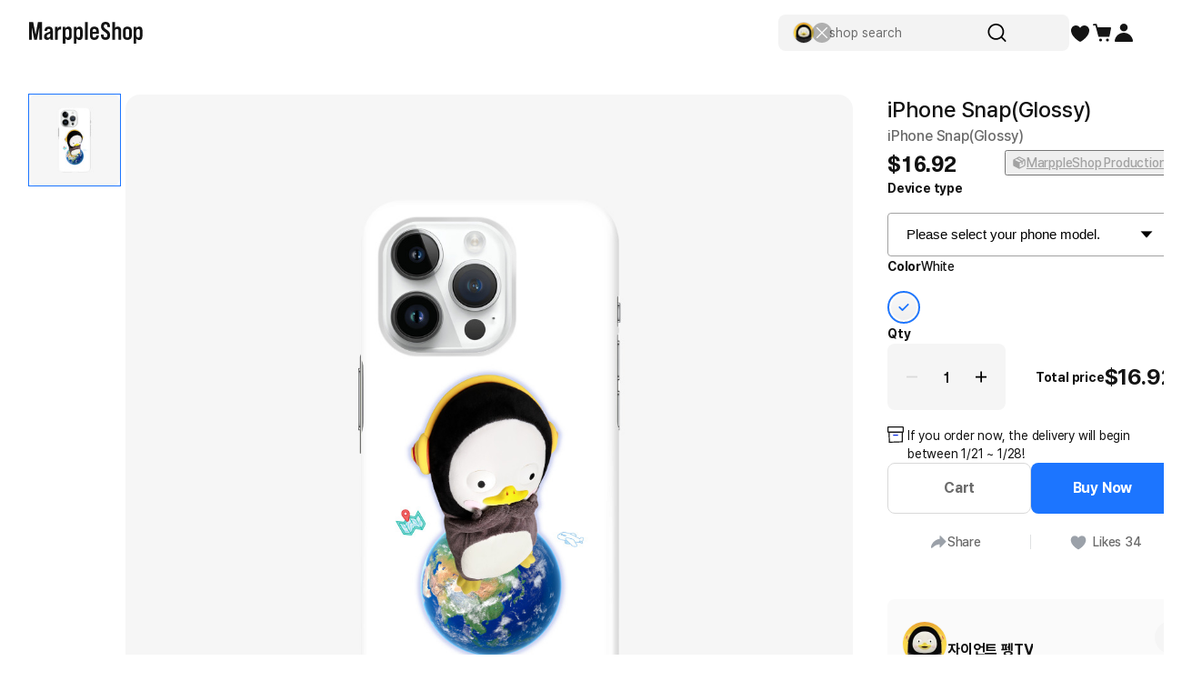

--- FILE ---
content_type: text/html; charset=utf-8
request_url: https://ebs.marpple.shop/en/giantpengtv/products/11799786
body_size: 88734
content:
<!DOCTYPE html>

<html lang="en"
      class="creator product-detail creator product-detail-page   "
      mp_worker_policy="false"
      master_admin="false"
      is_session="false"
      is_temp=""
      can_selling="true"
      is_seller="false"
      is_crew="false"
      is_verify="false"
      is_mobile="false"
      is_ie="false"
      crew_name=""
      bonus_profit_service="true"
      is_plus="true"
      is_app="false"
      need_adult_check="false"
      not-safe-area="false"
      is_youtube_app="false"
      data-is_inhouse="false"
      safe-area="false"
      data-marketplace_name="MARPPLE_SHOP"
>
<head>
    <meta charset="utf-8">
    <!-- Google Tag Manager -->
    <script>(function(w,d,s,l,i){w[l]=w[l]||[];w[l].push({'gtm.start':
          new Date().getTime(),event:'gtm.js'});var f=d.getElementsByTagName(s)[0],
        j=d.createElement(s),dl=l!='dataLayer'?'&l='+l:'';j.async=true;j.src=
        'https://www.googletagmanager.com/gtm.js?id='+i+dl;f.parentNode.insertBefore(j,f);
      })(window,document,'script','dataLayer','GTM-WZVQ58XT');</script>
    <!-- End Google Tag Manager -->

    
        <meta name="viewport"
              content="viewport-fit=cover,width=device-width,initial-scale=0,minimum-scale=1.0,maximum-scale=1.0,user-scalable=no"
              id="viewport">
    
    
    <meta content="IE=edge" http-equiv="X-UA-Compatible">
    <meta name="format-detection" content="telephone=no">
    <meta name="google-site-verification" content="_RWNKYX0u59GAvQEfFZwz3PEDymirTtzZgggTthHZ84" />
    <meta name="google-site-verification" content="bKTBvNaZd9H6_IWV00LMO5huC3l-i3toOz67FHx282s" />
    <meta name="facebook-domain-verification" content="iqd8u5oo55lc9g73taukae81aowgpo" />
    <meta property="og:type" content="website">
    <meta name="naver-site-verification" content="f3615cca48dea1397cf6af88849219737e72151b" />

    <!--  webtoonfriends.kr 네이버 서치어드바이저 등록-->
    <meta name="naver-site-verification" content="63490e3802ef5048192cd14ff72192a06cb8684e" />
    
        
            <title>
                
                EBS
                 - 자이언트 펭TV
            </title>
        
        <meta name="description" content="A place where you can create a new self among diverse creators. Experience the renewed MarppleShop now.">
        <meta property="og:image" content="https://common.image.cf.marpple.co/files/u_218933/2024/2/original/868df2e463c8ef5e5d4eee73a94f65f050e684f81.png?w=1200">
        <meta property="og:url" content="https://ebs.marpple.shop/en/giantpengtv/products/11799786">
        <meta property="og:title" content="The renewed MarppleShop where all the world&#39;s creators gather">
        <meta property="og:description" content="A place where you can create a new self among diverse creators. Experience the renewed MarppleShop now.">
        
    
    <script>
      (function () {
        window.is_ipad_session = false;
        const is_ipad = (() => {
          const ua = navigator.userAgent || navigator.vendor || window.opera;
          const isIpad = /iPad/.test(ua);
          const isMac = /Macintosh/i.test(ua);
          const isTouchDevice = 'ontouchstart' in window || navigator.maxTouchPoints > 1;
          return isIpad || (isMac && isTouchDevice);
        })();

        const html$ = document.querySelector('html');
        const fetchUseIpad = (__use_ipad) => {
          if (typeof fetch == 'function') {
            html$.style.visibility='hidden';
            return fetch('/@api/mp/use_ipad', {
              method: 'PATCH',
              headers: {'Content-Type': 'application/json'},
              body: JSON.stringify({__use_ipad}),
            }).then(r => {
              window.location.reload();
            }).catch(() => {
              html$.style.visibility='';
            });
          }
        };
        if (is_ipad) {
          if (false) {
            if (!is_ipad_session) fetchUseIpad(true);
          } else {
            if (is_ipad_session) fetchUseIpad(false);
          }
          html$.style.overflowY = 'scroll';
        } else {
          if (is_ipad_session) fetchUseIpad(false);
        }
      })();
    </script>

    <link rel="canonical" href="https://ebs.marpple.shop/kr/giantpengtv/products/11799786">
    
        <link rel="alternate" href="https://ebs.marpple.shop/en/giantpengtv/products/11799786" hreflang="en" />
    
    
        <link rel="alternate" href="https://ebs.marpple.shop/jp/giantpengtv/products/11799786" hreflang="ja" />
    
    <!--font family-->
    <link rel="stylesheet preload prefetch" as="style" href="/font/pretendard.css" type="text/css">
    <link rel="stylesheet preload prefetch" as="style" href="/font/unica.css" type="text/css">
    <link rel="stylesheet preload prefetch" as="style" href="/font/bebas.css" type="text/css">
    <link rel="stylesheet preload prefetch" as="style" href="/font/campton.css" type="text/css">

    <link rel="apple-touch-icon-precomposed" href="/ico/creator/apple-touch-icon-precomposed-120.png?v=2024021601"
          sizes="120x120">
    <link rel="apple-touch-icon-precomposed" href="/ico/creator/apple-touch-icon-precomposed-152.png?v=2024021601"
          sizes="152x152">
    <link rel="apple-touch-icon-precomposed" href="/ico/creator/apple-touch-icon-precomposed-180.png?v=2024021601"
          sizes="180x180">
    <link rel="icon" type="image/png" href="/ico/creator/favicon-192.png?v=2024021601" sizes="192x192">
    <link rel="shortcut icon" href="/ico/creator/favicon.ico?v=2024021601" sizes="32x32">

    <link rel="stylesheet" href="/font/font.css?t=202406241115">
    <link rel="stylesheet" href="/font/MakerFont/MakerFont.css?t=202406241115">
    <link rel="stylesheet" href="/font/MakerFont/s3.font.css?t=20250422">
    <link rel="stylesheet" href="/font/settings-libs/linearicons.css?t=2021012915">
    <link rel="stylesheet" href="/font/settings-libs/pe-icon-7-stroke.css">
    <link rel="stylesheet" type="text/css"
          href="//style.marpple.co/dist/style/190516214748/rangeslider_Zhzq6qvfc6V7aT.css">
    <link rel="stylesheet" type="text/css" href="//style.marpple.co/dist/style/190516214748/swiper_sZT7U9dx6kRQbi.css">
    
    <link rel="stylesheet" type="text/css" href="https://s3.marpple.co/build/prod_tts_mps_dist/18096_a8e1d630b7b48633a54c.css">
    <link rel="stylesheet" type="text/css" href="https://s3.marpple.co/build/prod_tts_mps_dist/63314_a614c662052b9dadd9e2.css">
    <link rel="stylesheet" type="text/css" href="https://s3.marpple.co/build/prod_tts_mps_dist/53236_90cdb65737095a763390.css">
    <link rel="stylesheet" type="text/css" href="https://s3.marpple.co/build/prod_tts_mps_dist/38792_dddc8c5fee3e53646ee4.css">
    <link rel="stylesheet" type="text/css" href="https://s3.marpple.co/build/prod_tts_mps_dist/72076_1f937e3790e67508dd6e.css">
    <link rel="stylesheet" type="text/css" href="https://s3.marpple.co/build/prod_tts_mps_dist/34231_09e8a886f2f0f6888506.css">
    
        <link rel="stylesheet" type="text/css" href="https://s3.marpple.co/build/prod_tts_mps_dist/19874_62ef4b3869b52e32d2c2.css">
    
</head>
<body class="product-detail creator product-detail-page   mshop is_pc">
<!-- Google Tag Manager (noscript) -->
<noscript><iframe src="https://www.googletagmanager.com/ns.html?id=GTM-WZVQ58XT"
                  height="0" width="0" style="display:none;visibility:hidden"></iframe></noscript>
<!-- End Google Tag Manager (noscript) -->
<script></script>

<div id="body">
    <div
      class="don_frame is_show "
      id=""
      frame_name="/modules/MShop/App/ProductDetail/S/Mui/frame.js"
      frame_index="0"
      frame_tag=""
      hide_frame_button_type=""
      is_height=false
      is-mui="true"
      
      
    >
      <div class="don_wrapper">
        <div class="body">
          <div
            class="don_page is_show "
            id=""
            page_name="/modules/MShop/App/ProductDetail/S/Mui/page.js"
            page_index="0"
            tab_length="1"
            hide_frame_button_type=""
            
          >
            <div class="don_wrapper">
              <div class="header">
                <button type="button" class="don_back_page"><span>BACK</span></button><div class="tab_buttons"><button class="tab_button" selected="true" tab_name="/modules/MShop/App/ProductDetail/S/Mui/tab.js" tab_index="0"></button></div><button type="button" class="don_hide_frame"><span></span></button>
              </div>
              <div class="body"><div
      class="don_tab  is_show"
      id=""
      tab_name="/modules/MShop/App/ProductDetail/S/Mui/tab.js"
      
    >
      <div class="don_wrapper"><div data-rune="LayoutView" data-rune-parent="null" class="LayoutView layout__0c0dfc36   undefined">
      <div class="body_container__0c0dfc36 LayoutView__body_container"><div
      id="product_detail"
      is_mobile="false"
      is_selling_product="true"
      has_period_limit="false"
      has_quantity_limit="false"
      is_digital_product="false"
      data-n="1"
      data-user=""
      class="pd"
    >
      <div class="pd-contents">
      <div class="pd-contents__preview">
        <div class="pd-preview">
      <div class="pd-preview__thumbs">
        
            <button class="pd-preview__thumbs-btn active" data-index="0">
              <span
      class="mp-product-img-bg-wrap"
      style="background-color: #f6f6f6"
      data-composite_template_id=""
      data-is_character="false"
    >
      <img
        class="mp-product-img"
        src="https://common.image.cf.marpple.co/files/u_1803848/2022/12/original/ce7af4b79b3c36bba9cf90fd42cfc2151ada5b5e1.png?q=92&w=112&f=jpeg&bg=f6f6f6"
        style="max-width:71.79487%;max-height:71.79487%;"
        
        alt=""
      />
    </span>
            </button>
      </div>

      <div class="pd-preview__swiper swiper-container">
        <div data-rune="ProductBadgeListView" data-rune-parent="null" class="ProductBadgeListView"></div><script class="__RUNE_DATA__ ProductBadgeListView" type="application/json" data-rune-base-name="View">{"data":{"badges":[],"options":{"styles":{"container":"pd-preview__badges"},"lang":"en","size":"medium","max_length":3,"state":"MembershipWithLabel","baseTimestamp":1768674871721,"useTimerTick":true}},"args":[],"key":"","name":"ProductBadgeListView"}</script>
        <div
        data-rune="NViewing" data-rune-parent="null" class="NViewing n_viewing__335d1a28 normal__335d1a28 pd-preview__n-viewing"
      >
        <div
          class="text__335d1a28 font_12_medium_kr"
        >
          <b>1</b><span>fans watching this now!</span>
        </div>
      </div>

        <div class="swiper-wrapper">
          
            <div class="swiper-slide active">
              <span
      class="mp-product-img-bg-wrap"
      style="background-color: #f6f6f6"
      data-composite_template_id=""
      data-is_character="false"
    >
      <img
        class="mp-product-img"
        src="https://common.image.cf.marpple.co/files/u_1803848/2022/12/original/ce7af4b79b3c36bba9cf90fd42cfc2151ada5b5e1.png?q=92&w=1152&f=jpeg&bg=f6f6f6"
        style="max-width:72%;max-height:72%;"
        
        alt=""
      />
    </span>
            </div>
          
        </div>
      </div>
    </div>
      </div>
      <div class="pd-contents__fan-letter-preview">
    <div class="pd-contents__fan-letter-preview-header">
      <div data-rune="SectionTitle" data-rune-parent="null" class="SectionTitle section_title__99a6df45 medium__99a6df45">
      <div class="title_wrapper__99a6df45">
        <div data-rune="Title" data-rune-parent="SectionTitle" class="Title page_title__2bac9b66 medium__2bac9b66 light__2bac9b66 undefined">
        

        <div class="title__2bac9b66"">
          <h2 class="font_20_bold_kr">
    <div
      class="product-detail-fanletter-title"
      data-like_count="406"
      data-is_mobile="false"
      data-store_name="자이언트 펭TV"
    >
      <span class="pd-contents__fan-letter-preview-blue">406</span>&nbsp;fans are cheering now!</span>
    </div>
  </h2>
          
        </div>

      </div>
        <div class="plugin_views__99a6df45"><a
        data-rune="SeeMoreLinkView" data-rune-parent="null" class="SeeMoreLinkView see_more__e272de66 font_16_medium_kr undefined light__e272de66"
        data-post-message="$dataStr_{(2)navigate(2):{(2)name(2):(2)EmptyScreen(2),(2)params(2):{(2)uri(2):(2)/en/giantpengtv/fan-letter(2)}}}"
        href="/en/giantpengtv/fan-letter"
      >
        See more
        
      </a><script class="__RUNE_DATA__ SeeMoreLinkView" type="application/json" data-rune-base-name="View">{"data":{"size":"medium","theme":"light","see_more_link":"/en/giantpengtv/fan-letter","navigate":{"navigate":{"name":"EmptyScreen","params":{"uri":"/en/giantpengtv/fan-letter"}}}},"args":[],"key":"","name":"SeeMoreLinkView"}</script></div>
      </div>
      
    </div><script class="__RUNE_DATA__ SectionTitle" type="application/json" data-rune-base-name="View">{"data":{"ssr":true,"title_props":{"title":{"_htmlStr":"\n    \u003cdiv\n      class=\"product-detail-fanletter-title\"\n      data-like_count=\"406\"\n      data-is_mobile=\"false\"\n      data-store_name=\"자이언트 펭TV\"\n    \u003e\n      \u003cspan class=\"pd-contents__fan-letter-preview-blue\"\u003e406\u003c/span\u003e\u0026nbsp;fans are cheering now!\u003c/span\u003e\n    \u003c/div\u003e\n  "},"size":"medium"},"plugins":[{"custom_view_data":{"see_more_link":"/en/giantpengtv/fan-letter","navigate":{"navigate":{"name":"EmptyScreen","params":{"uri":"/en/giantpengtv/fan-letter"}}},"size":"medium"},"default_view_data":{"size":"xLarge","theme":"light"}}]},"args":[],"key":"","name":"SectionTitle"}</script>
    </div>
    <div class="pd-contents__fan-letter-preview-items">
      
      <div class=" swiper-container" data-len="4">
        <div class="swiper-wrapper">
          <div class="swiper-slide">
                <div data-rune="FanLetterItemView" data-rune-parent="null" class="FanLetterItemView  medium__a364e53e">
        <div class="fan_letter_item__a364e53e bg_1__a364e53e">
          <div class="profile__a364e53e">
            <div class="profile_left__a364e53e">
              <img src="https://common.image.cf.marpple.co/files/u_3040850/2024/9/original/f0be1ea3164eb2479c15fc8cb3c868105c33d0cb1.png?q=70&amp;w=96&amp;f=webp" class="profile_img__a364e53e" alt="" />
            </div>
            <div
              class="profile_right__a364e53e profile_right__flex__a364e53e"
            >
              <div class="nick_name__a364e53e font_14_bold_kr">
                GPfree
              </div>
              <div class="profile_date__a364e53e font_12_regular_kr">
                2026.01.10
              </div>
            </div>
          </div>
          <div class="body_photo__a364e53e">
            <div class="body__a364e53e font_14_medium_kr">
              펭수 덕질 7년차~ 언제나 펭랑해 펭수야~ 🐧😘
            </div>
            
          </div>
          <div class="bottom__a364e53e">
            <div class="replies__a364e53e font_unica_14_medium">
              
              <div class="comment_count__a364e53e">
                0 comments
              </div>
            </div>
            <div class="like__a364e53e">
              <button
        data-rune="FanLetterItemButtonHeartView" data-rune-parent="FanLetterItemView" class="FanLetterItemButtonHeartView heart_button__bc5ca785 btn_heart__a364e53e  medium__bc5ca785 transparent__bc5ca785 font_unica_14_regular"
        type="button"
      >
        <span class="icon__bc5ca785">
  <svg width="100%" height="100%" viewBox="0 0 24 24" fill="none">
    <path
      d="M21.5327 7.26C20.6335 5.06 18.6552 4 16.6768 4C14.8783 4 13.0898 4.88 12.1106 6.58C12.0907 6.61 12.0707 6.65 12.0507 6.68C12.0307 6.71 12.0107 6.72 11.9808 6.72C11.9508 6.72 11.9308 6.71 11.9108 6.68C11.8908 6.65 11.8708 6.61 11.8509 6.58C10.8817 4.88 9.08319 4 7.2847 4C5.32634 4 3.348 5.06 2.44876 7.26C1.23977 10.22 2.65858 13.49 4.50703 15.86C8.22391 20.28 11.2514 21.71 11.8808 21.98C11.9608 22.01 12.0407 22.01 12.1206 21.98C12.7501 21.72 15.7676 20.29 19.4944 15.86C21.3329 13.49 22.7617 10.22 21.5527 7.26H21.5327Z"
      fill="currentColor"
    />
  </svg>
</span>
        <span class="count"> 0 </span>
      </button>
            </div>
          </div>
        </div>
      </div><script class="__RUNE_DATA__ FanLetterItemView" type="application/json" data-rune-base-name="View">{"data":{"id":97981,"user_id":1808173,"store_id":56453,"body":"펭수 덕질 7년차~ 언제나 펭랑해 펭수야~ 🐧😘","comment_count":0,"created_at":"2026-01-10T06:09:35.808Z","like_count":0,"photos":[],"$one":{"stores":{"id":56453,"domain_name":"giantpengtv","name":"자이언트 펭TV","user_id":2431091,"thumbnail_img":"//s3.marpple.co/files/u_1803848/2021/11/original/57a32fca3d4c8d9b775362c334573d0364a01fa61.png"},"users":{"id":1808173,"email":"l*****@gmail.com","nick_name":"GPfree","profile_image":""}},"bg_color":"bg_1","comment_users":[],"is_liked":false,"is_login":false},"args":[{"profile_horizontal":true,"mode":"Medium"}],"key":"","name":"FanLetterItemView"}</script>
              </div><div class="swiper-slide">
                <div data-rune="FanLetterItemView" data-rune-parent="null" class="FanLetterItemView  medium__a364e53e">
        <div class="fan_letter_item__a364e53e bg_2__a364e53e">
          <div class="profile__a364e53e">
            <div class="profile_left__a364e53e">
              <img src="https://common.image.cf.marpple.co/aether_file/production/guest/2025/10/original/089e22b209f91ed1e6942e3f5e7b7e2e16d132d9.png?q=70&amp;w=96&amp;f=webp" class="profile_img__a364e53e" alt="" />
            </div>
            <div
              class="profile_right__a364e53e profile_right__flex__a364e53e"
            >
              <div class="nick_name__a364e53e font_14_bold_kr">
                Hyuna#2
              </div>
              <div class="profile_date__a364e53e font_12_regular_kr">
                2025.10.30
              </div>
            </div>
          </div>
          <div class="body_photo__a364e53e">
            <div class="body__a364e53e font_14_medium_kr">
              펭수를 좋아하지 안아... 펭수를 사랑해!!!!!<br>(영어식 표현입니덩. I don't like Pengsu... I LOVE Pengsu!!!1
            </div>
            
          </div>
          <div class="bottom__a364e53e">
            <div class="replies__a364e53e font_unica_14_medium">
              
              <div class="comment_count__a364e53e">
                0 comments
              </div>
            </div>
            <div class="like__a364e53e">
              <button
        data-rune="FanLetterItemButtonHeartView" data-rune-parent="FanLetterItemView" class="FanLetterItemButtonHeartView heart_button__bc5ca785 btn_heart__a364e53e  medium__bc5ca785 transparent__bc5ca785 font_unica_14_regular"
        type="button"
      >
        <span class="icon__bc5ca785">
  <svg width="100%" height="100%" viewBox="0 0 24 24" fill="none">
    <path
      d="M21.5327 7.26C20.6335 5.06 18.6552 4 16.6768 4C14.8783 4 13.0898 4.88 12.1106 6.58C12.0907 6.61 12.0707 6.65 12.0507 6.68C12.0307 6.71 12.0107 6.72 11.9808 6.72C11.9508 6.72 11.9308 6.71 11.9108 6.68C11.8908 6.65 11.8708 6.61 11.8509 6.58C10.8817 4.88 9.08319 4 7.2847 4C5.32634 4 3.348 5.06 2.44876 7.26C1.23977 10.22 2.65858 13.49 4.50703 15.86C8.22391 20.28 11.2514 21.71 11.8808 21.98C11.9608 22.01 12.0407 22.01 12.1206 21.98C12.7501 21.72 15.7676 20.29 19.4944 15.86C21.3329 13.49 22.7617 10.22 21.5527 7.26H21.5327Z"
      fill="currentColor"
    />
  </svg>
</span>
        <span class="count"> 0 </span>
      </button>
            </div>
          </div>
        </div>
      </div><script class="__RUNE_DATA__ FanLetterItemView" type="application/json" data-rune-base-name="View">{"data":{"id":93229,"user_id":5897708,"store_id":56453,"body":"펭수를 좋아하지 안아... 펭수를 사랑해!!!!!\n(영어식 표현입니덩. I don't like Pengsu... I LOVE Pengsu!!!1","comment_count":0,"created_at":"2025-10-29T20:19:09.683Z","like_count":0,"photos":[],"$one":{"stores":{"id":56453,"domain_name":"giantpengtv","name":"자이언트 펭TV","user_id":2431091,"thumbnail_img":"//s3.marpple.co/files/u_1803848/2021/11/original/57a32fca3d4c8d9b775362c334573d0364a01fa61.png"},"users":{"id":5897708,"email":"h*****@gmail.com","nick_name":"Hyuna#2","profile_image":"//s3.marpple.co/aether_file/production/guest/2025/10/original/089e22b209f91ed1e6942e3f5e7b7e2e16d132d9.png"}},"bg_color":"bg_2","comment_users":[],"is_liked":false,"is_login":false},"args":[{"profile_horizontal":true,"mode":"Medium"}],"key":"","name":"FanLetterItemView"}</script>
              </div><div class="swiper-slide">
                <div data-rune="FanLetterItemView" data-rune-parent="null" class="FanLetterItemView  medium__a364e53e">
        <div class="fan_letter_item__a364e53e bg_3__a364e53e">
          <div class="profile__a364e53e">
            <div class="profile_left__a364e53e">
              <img src="https://common.image.cf.marpple.co/files/u_3040850/2024/9/original/f0be1ea3164eb2479c15fc8cb3c868105c33d0cb1.png?q=70&amp;w=96&amp;f=webp" class="profile_img__a364e53e" alt="" />
            </div>
            <div
              class="profile_right__a364e53e profile_right__flex__a364e53e"
            >
              <div class="nick_name__a364e53e font_14_bold_kr">
                유려한자작나무#36
              </div>
              <div class="profile_date__a364e53e font_12_regular_kr">
                2024.09.17
              </div>
            </div>
          </div>
          <div class="body_photo__a364e53e">
            <div class="body__a364e53e font_14_medium_kr">
              펭수야 내가 그지라서 니 굿즈는 사지 못했지마는 구독은 했어<br>홧팅해..
            </div>
            
          </div>
          <div class="bottom__a364e53e">
            <div class="replies__a364e53e font_unica_14_medium">
              
              <div class="comment_count__a364e53e">
                0 comments
              </div>
            </div>
            <div class="like__a364e53e">
              <button
        data-rune="FanLetterItemButtonHeartView" data-rune-parent="FanLetterItemView" class="FanLetterItemButtonHeartView heart_button__bc5ca785 btn_heart__a364e53e  medium__bc5ca785 transparent__bc5ca785 font_unica_14_regular"
        type="button"
      >
        <span class="icon__bc5ca785">
  <svg width="100%" height="100%" viewBox="0 0 24 24" fill="none">
    <path
      d="M21.5327 7.26C20.6335 5.06 18.6552 4 16.6768 4C14.8783 4 13.0898 4.88 12.1106 6.58C12.0907 6.61 12.0707 6.65 12.0507 6.68C12.0307 6.71 12.0107 6.72 11.9808 6.72C11.9508 6.72 11.9308 6.71 11.9108 6.68C11.8908 6.65 11.8708 6.61 11.8509 6.58C10.8817 4.88 9.08319 4 7.2847 4C5.32634 4 3.348 5.06 2.44876 7.26C1.23977 10.22 2.65858 13.49 4.50703 15.86C8.22391 20.28 11.2514 21.71 11.8808 21.98C11.9608 22.01 12.0407 22.01 12.1206 21.98C12.7501 21.72 15.7676 20.29 19.4944 15.86C21.3329 13.49 22.7617 10.22 21.5527 7.26H21.5327Z"
      fill="currentColor"
    />
  </svg>
</span>
        <span class="count"> 0 </span>
      </button>
            </div>
          </div>
        </div>
      </div><script class="__RUNE_DATA__ FanLetterItemView" type="application/json" data-rune-base-name="View">{"data":{"id":65597,"user_id":4808644,"store_id":56453,"body":"펭수야 내가 그지라서 니 굿즈는 사지 못했지마는 구독은 했어\n홧팅해..","comment_count":0,"created_at":"2024-09-17T00:56:28.079Z","like_count":0,"photos":[],"$one":{"stores":{"id":56453,"domain_name":"giantpengtv","name":"자이언트 펭TV","user_id":2431091,"thumbnail_img":"//s3.marpple.co/files/u_1803848/2021/11/original/57a32fca3d4c8d9b775362c334573d0364a01fa61.png"},"users":{"id":4808644,"email":"y*****@gmail.com","nick_name":"유려한자작나무#36","profile_image":""}},"bg_color":"bg_3","comment_users":[],"is_liked":false,"is_login":false},"args":[{"profile_horizontal":true,"mode":"Medium"}],"key":"","name":"FanLetterItemView"}</script>
              </div><div class="swiper-slide">
                <div data-rune="FanLetterItemView" data-rune-parent="null" class="FanLetterItemView  medium__a364e53e">
        <div class="fan_letter_item__a364e53e bg_4__a364e53e">
          <div class="profile__a364e53e">
            <div class="profile_left__a364e53e">
              <img src="https://common.image.cf.marpple.co/files/u_3040850/2024/9/original/f0be1ea3164eb2479c15fc8cb3c868105c33d0cb1.png?q=70&amp;w=96&amp;f=webp" class="profile_img__a364e53e" alt="" />
            </div>
            <div
              class="profile_right__a364e53e profile_right__flex__a364e53e"
            >
              <div class="nick_name__a364e53e font_14_bold_kr">
                진지한겨울숲#13
              </div>
              <div class="profile_date__a364e53e font_12_regular_kr">
                2022.11.01
              </div>
            </div>
          </div>
          <div class="body_photo__a364e53e">
            <div class="body__a364e53e font_14_medium_kr">
              펭수와함께한 시간속에서
            </div>
            <div class="photo__a364e53e">
                  <img
                    src="https://common.image.cf.marpple.co/files/u_2002900/2022/11/original/79821c773911696d34916eaf015b1cac99addfce1.jpg?q=70&amp;h=300&amp;w=300&amp;f=webp"
                    alt=""
                  />
                </div>
          </div>
          <div class="bottom__a364e53e">
            <div class="replies__a364e53e font_unica_14_medium">
              
              <div class="comment_count__a364e53e">
                0 comments
              </div>
            </div>
            <div class="like__a364e53e">
              <button
        data-rune="FanLetterItemButtonHeartView" data-rune-parent="FanLetterItemView" class="FanLetterItemButtonHeartView heart_button__bc5ca785 btn_heart__a364e53e  medium__bc5ca785 transparent__bc5ca785 font_unica_14_regular"
        type="button"
      >
        <span class="icon__bc5ca785">
  <svg width="100%" height="100%" viewBox="0 0 24 24" fill="none">
    <path
      d="M21.5327 7.26C20.6335 5.06 18.6552 4 16.6768 4C14.8783 4 13.0898 4.88 12.1106 6.58C12.0907 6.61 12.0707 6.65 12.0507 6.68C12.0307 6.71 12.0107 6.72 11.9808 6.72C11.9508 6.72 11.9308 6.71 11.9108 6.68C11.8908 6.65 11.8708 6.61 11.8509 6.58C10.8817 4.88 9.08319 4 7.2847 4C5.32634 4 3.348 5.06 2.44876 7.26C1.23977 10.22 2.65858 13.49 4.50703 15.86C8.22391 20.28 11.2514 21.71 11.8808 21.98C11.9608 22.01 12.0407 22.01 12.1206 21.98C12.7501 21.72 15.7676 20.29 19.4944 15.86C21.3329 13.49 22.7617 10.22 21.5527 7.26H21.5327Z"
      fill="currentColor"
    />
  </svg>
</span>
        <span class="count"> 7 </span>
      </button>
            </div>
          </div>
        </div>
      </div><script class="__RUNE_DATA__ FanLetterItemView" type="application/json" data-rune-base-name="View">{"data":{"id":33414,"user_id":2002900,"store_id":56453,"body":"펭수와함께한 시간속에서","comment_count":0,"created_at":"2022-11-01T10:56:59.837Z","like_count":7,"photos":[{"id":"22241673","url":"//s3.marpple.co/files/u_2002900/2022/11/original/79821c773911696d34916eaf015b1cac99addfce1.jpg","width":"2448","height":"3264"},{"id":"22241669","url":"//s3.marpple.co/files/u_2002900/2022/11/original/c65eb428c563e09d4200626be2db63ea324c68421.jpg","width":"2160","height":"2880"}],"$one":{"stores":{"id":56453,"domain_name":"giantpengtv","name":"자이언트 펭TV","user_id":2431091,"thumbnail_img":"//s3.marpple.co/files/u_1803848/2021/11/original/57a32fca3d4c8d9b775362c334573d0364a01fa61.png"},"users":{"id":2002900,"email":"b*****@gmail.com","nick_name":"진지한겨울숲#13","profile_image":""}},"bg_color":"bg_4","comment_users":[],"is_liked":false,"is_login":false},"args":[{"profile_horizontal":true,"mode":"Medium"}],"key":"","name":"FanLetterItemView"}</script>
              </div>
        </div>
      </div>
    </div>
  </div>
      <div class="pd-contents__tabs"><div class="pd-tabs">
      <div data-key="product_info" class="pd-tabs__item active">
                Product Info
              </div><div data-key="purchaseInfo" class="pd-tabs__item ">
                Purchase/Shipping
              </div><div data-key="fanLetter" class="pd-tabs__item ">
                Fan Letters
              </div><div data-key="review" class="pd-tabs__item ">
                <svg data-key="review" xmlns="http://www.w3.org/2000/svg" width="100%" height="100%" viewBox="0 0 24 24" fill="none"><path data-key="review" d="M11.1302 2.98C11.4902 2.26 12.5202 2.26 12.8802 2.98L15.2202 7.71C15.3602 8 15.6402 8.2 15.9502 8.24L21.1702 9C21.9702 9.12 22.2902 10.1 21.7102 10.66L17.9302 14.34C17.7002 14.56 17.6002 14.89 17.6502 15.2L18.5402 20.4C18.6802 21.2 17.8402 21.8 17.1302 21.43L12.4602 18.97C12.1802 18.82 11.8402 18.82 11.5502 18.97L6.88017 21.43C6.17017 21.81 5.33017 21.2 5.47017 20.4L6.36017 15.2C6.41017 14.88 6.31017 14.56 6.08017 14.34L2.30017 10.66C1.72017 10.1 2.04017 9.11 2.84017 9L8.06017 8.24C8.38017 8.19 8.65017 7.99 8.79017 7.71L11.1302 2.98Z" fill="currentColor" /></svg><span data-key="review">Reviews</span>
              </div>
    </div></div>
      <div class="pd-contents__tabs-contents" current-tab="product_info">
        <div class="pd-contents__group pd-info-group" tab_name="product_info">
      <div class="info_el"><ul class="pb-summary">
      <li class="pb-summary__item">
      <span class="pb-summary__item-title font_14_medium_kr">크리에이터</span>
      <div class="pb-summary__item-description font_14_medium_kr"><a
            href="/en/giantpengtv"
            data-post-message="$dataStr_{(2)navigate(2):{(2)name(2):(2)UtilScreen(2),(2)params(2):{(2)uri(2):(2)/en/giantpengtv(2)}}}"
          >
            자이언트 펭TV
          </a></div>
    </li><li class="pb-summary__item">
      <span class="pb-summary__item-title font_14_medium_kr">카테고리</span>
      <div class="pb-summary__item-description font_14_medium_kr"><a href="/en/@/products">Goods</a>&nbsp;>&nbsp;<a
        href="/en/@/products?cate_list_id=12"
        >Smartphone</a
      ></div>
    </li><li class="pb-summary__item">
      <span class="pb-summary__item-title font_14_medium_kr">제품명</span>
      <div class="pb-summary__item-description font_14_medium_kr"><span>iPhone Snap(Glossy)</span></div>
    </li>
    </ul></div>
      
      <div class="info_el"><div class="pd-story">
      
      
      
      <!-- 틱톡 임베드 -->
      
      
      
      <div id="image-section" class="pd-story__section images">
            <div class="product-story-images"><div
      class="product-story-image"
      data-id="346968"
      data-file-id="22722586"
    >
      <img src="//s3.marpple.co/files/u_1372089/2022/11/original/b68eff0f2fcaa4714630458c64560b7755f7a5591.jpg" alt="" />
      
    </div></div>
          </div>
    </div></div>
      <div class="info_el"><div class="pd-bp product_info_detail" bp_id="5823">
      
          <div class="pd-bp__section thumbs">
            <div class="pd-bp__thumbs" is_vertical="true">
              <div class="swiper_thumbnails swiper-container pd-bp__swiper">
                <div class="swiper-wrapper">
                  
                      <div class="pd-preview__item swiper-slide pd-bp__slide">
                        <img src='https://common.image.cf.marpple.co/files/u_1566217/2022/10/original/31ed7d32da469afaa6c3c6fbfc3bc055763a944b7.png?q=90&w=1340&f=jpg' width='100%'>
                      </div>
                    
                      <div class="pd-preview__item swiper-slide pd-bp__slide">
                        <img src='https://common.image.cf.marpple.co/files/u_1566217/2022/10/original/a517e5c37dee92ad5dd529566e4fea74df5b460c1.png?q=90&w=1340&f=jpg' width='100%'>
                      </div>
                    
                      <div class="pd-preview__item swiper-slide pd-bp__slide">
                        <img src='https://common.image.cf.marpple.co/files/u_1566217/2022/10/original/ef3b25548a7b35ac675cf435e83cf2b3b89abecd8.png?q=90&w=1340&f=jpg' width='100%'>
                      </div>
                    
                      <div class="pd-preview__item swiper-slide pd-bp__slide">
                        <img src='https://common.image.cf.marpple.co/files/u_1566217/2022/10/original/60b633f63ce3360ad25dc5487cbd0163ba0c84339.png?q=90&w=1340&f=jpg' width='100%'>
                      </div>
                    
                      <div class="pd-preview__item swiper-slide pd-bp__slide">
                        <img src='https://common.image.cf.marpple.co/files/u_1566217/2022/10/original/d0fcf5717e6bf23efcf9f6e2ac214dab3914cdda1.png?q=90&w=1340&f=jpg' width='100%'>
                      </div>
                    
                      <div class="pd-preview__item swiper-slide pd-bp__slide">
                        <img src='https://common.image.cf.marpple.co/files/u_1566217/2022/10/original/3236e0a709360ce65780c368316cc9f44a7f420a3.png?q=90&w=1340&f=jpg' width='100%'>
                      </div>
                    
                      <div class="pd-preview__item swiper-slide pd-bp__slide">
                        <img src='https://common.image.cf.marpple.co/files/u_1566217/2022/10/original/e671fc4f3e5ba508a1a9546a28e197103d0661eb2.png?q=90&w=1340&f=jpg' width='100%'>
                      </div>
                    
                      <div class="pd-preview__item swiper-slide pd-bp__slide">
                        <img src='https://common.image.cf.marpple.co/files/u_1566217/2022/10/original/3ac3b4195d7a1f3a434fdec433e455b36b16b63d4.png?q=90&w=1340&f=jpg' width='100%'>
                      </div>
                    
                      <div class="pd-preview__item swiper-slide pd-bp__slide">
                        <img src='https://common.image.cf.marpple.co/files/u_1566217/2022/10/original/c7999b1ff495874df3a91baaf45d5fec5752dbfa5.png?q=90&w=1340&f=jpg' width='100%'>
                      </div>
                    
                      <div class="pd-preview__item swiper-slide pd-bp__slide">
                        <img src='https://common.image.cf.marpple.co/files/u_1566217/2022/10/original/36cd21adc1a1277499946e4fa80fc7e27cff163b6.png?q=90&w=1340&f=jpg' width='100%'>
                      </div>
                    
                </div>
                <div class="swiper-scrollbar"></div>
              </div>
            </div>
          </div>
      
      
          <div class="pd-bp__section">
            <div class="pd-bp__section-header">
              <h4 class="tit">Product Basic Info</h4>
            </div>
            <div class="pd-bp__info">
              <p>It is made of polycarbonate, is burst-proof, and is also slim, light, and easy to hold.<br />
It is resistant to scratches and fading and offers fancy and clear color expression.</p>
<p><span class="br"></span></p>
<ul>
<li>Material: Polycarbonate</li>
<li>Made in Korea</li>
</ul>
<p><span class="br"></span></p>
<p><strong>Notice</strong></p>
<ul>
<li>Depending on the lighting conditions at the shooting location, the product's color may appear distorted.</li>
<li>Soak a towel in warm water, then use it to gently wipe the infected area.</li>
<li>Please replace a case carefully and without using excessive force.</li>
<li>Although it is extremely resilient, an extended exposure to intense heat may cause it to deform.</li>
<li>No way to store cards.</li>
</ul>

            </div>
            <div class="pd-bp__info">
              <p><strong>Precautions for Purchase</strong></p>
              <ul>
                <li>
                  A purchase order made by a minor may be cancelled by the same minor or his/her guardian if his/her guardian has not consented to such purchase.
                </li>
              </ul>
            </div>
            <div class="pd-bp__brand" style="display: none;">
              <div class="pd-bp__brand-logo"></div>
              <img src="" alt="" />
              <div class="pd-bp__brand-name"></div>
              <div class="pd-bp__brand-description"></div>
            </div>
          </div>
      
      
      <div class="pd-bp__section size">
      <div class="pd-bp__section-header">
        <span class="tit">Size chart</span>
      </div>
      <div class="pd-bp__size-info">
        <div class='table-wrapper'><table><tr><th>size(inch)</th><th>iPhone 14 PRO</th></tr><tr><th>Width</th><td>2.9</td></tr><tr><th>Height</th><td>5.9</td></tr></table></div>
        
        
      </div>
    </div>
      
    </div></div>
      <div class="pd-info-group__hide">
        <button type="button" class="pd-info-group__btn">View More</button>
      </div>
    </div>
    <div tab_name="purchaseInfo" class="pd-contents__group">
      <div class="pd-purchase-info">
      <h3 class="pd-purchase-info__title">Purchase/Shipping</h3>

      <!--  배송안내  -->
      <div class="pd-purchase-info__section">
        <div class="pd-purchase-info__header">
          <h4>Shipping</h4>
          <div class="arrow"><svg xmlns="http://www.w3.org/2000/svg" viewBox="0 0 16 16" fill="none">
      <path d="M14.4 4.39999L7.99998 11.6L1.59998 4.39999H14.4Z" fill="black" />
    </svg></div>
        </div>
        <div class="pd-purchase-info__body">
          <div class="pd-purchase-info__body--inner">
            <div class="pd-purchase-info__body__desc">
                    <p>
                      All the goods are newly manufactured in custom order and delivered.<br/>If you order now, the manufacturing process begins on <span sytle=”color:#1C75FF;”>1&#x2F;21</span>, and the goods are to be shipped out before <span sytle=”color:#1C75FF;”>1&#x2F;28</span>.
                    </p>
                  </div>

            <!--  배송비 테이블  -->
            <table class="pd-purchase-info__table">
      <tr>
        <th>Shipping Method</th>
        <td>
          Standard Courier(DHL)
        </td>
      </tr>
      <tr>
        <th>Delivery Area</th>
        <td>Nationwide</td>
      </tr>

      <tr>
        <th>Delivery Timeframe</th>
        <td>
          After the product is shipped, it can be received within 1-3 business days. However, in the case of remote or mountainous areas or when the courier service has a high volume of shipments, it may take a little longer.
        </td>
      </tr>
    </table>

            <!--  링크 버튼  -->
            <div class="pd-purchase-info__links pd-links">
              <a
                href="/en/@/help?type=creator_mall_customer_faq_kr&hg_id=341"
                class="pd-links__item"
                data-post-message="$dataStr_{(2)screen(2):{(2)title(2):(2)FAQ(2),(2)type(2):(2)sub(2),(2)uri(2):(2)/en/@/help?type=creator_mall_customer_faq_kr&hg_id=341(2)}}"
              >
                View Delivery FAQ
              </a>
            </div>
          </div>
        </div>
      </div>
      <div class="pd-purchase-info__divider"></div>

      <!--  교환/환불  -->
      <div class="pd-purchase-info__section">
        <div class="pd-purchase-info__header">
          <h4>Exchange / Refund</h4>
          <div class="arrow"><svg xmlns="http://www.w3.org/2000/svg" viewBox="0 0 16 16" fill="none">
      <path d="M14.4 4.39999L7.99998 11.6L1.59998 4.39999H14.4Z" fill="black" />
    </svg></div>
        </div>
        <div class="pd-purchase-info__body">
          <div class="pd-purchase-info__body--inner">
            <div class="pd-purchase-info__body__desc">
              <p>
                All products delivered by MarppleShop are <span style="color:#1C75FF;">custom-made</span> based on your order, so exchange/refund due to simple change of mind are not possible. However, if you receive a defective product or if there is a shipping error, you can contact our customer service within 7 days via email, Individual Inquiry, or through our customer center for exchange or refund.
              </p>
            </div>
            <table class="pd-purchase-info__table">
              <tr>
                <th>Customer Service Center</th>
                <td>
                  <a href="tel:1566-5496">1566-5496</a>
                </td>
              </tr>
              <tr>
                <th>Email</th>
                <td>
                  <a href="mailto:cs@marppleshop.com">cs@marppleshop.com</a>
                </td>
              </tr>
            </table>
            
            <div class="pd-purchase-info__anchor">
              <a class="anc_retraction_guide">
                <svg viewBox="0 0 24 24" fill="none">
      <circle cx="12" cy="12" r="7" stroke="currentColor" stroke-width="2" />
      <rect
        x="5.63599"
        y="7.05078"
        width="2"
        height="16"
        transform="rotate(-45 5.63599 7.05078)"
        fill="currentColor"
      />
    </svg>
                Quality Assurance Guidelines
                <svg viewBox="0 0 12 12" fill="none">
      <path d="M4 2L8 6L4 10" stroke="currentColor" stroke-linecap="round" stroke-linejoin="round" />
    </svg>
              </a>
              <a class="quality_guide">
                <svg viewBox="0 0 24 24" fill="none">
      <g clip-path="url(#clip0_128_136695)">
        <path
          d="M5.61396 5.63604L9.2226 5.34807L11.9779 3L14.7332 5.34807L18.3419 5.63604L18.6299 9.24468L20.9779 12L18.6299 14.7553L18.3419 18.364L14.7332 18.6519L11.9779 21L9.2226 18.6519L5.61396 18.364L5.32599 14.7553L2.97792 12L5.32599 9.24468L5.61396 5.63604Z"
          fill="currentColor"
        />
        <path
          fill-rule="evenodd"
          clip-rule="evenodd"
          d="M8.56066 10.9393L7.5 12L9.82812 14.3281L9.97487 14.4749L10.8888 15.3888L16.5456 9.73193L15.485 8.67127L10.8888 13.2675L8.56066 10.9393Z"
          fill="white"
        />
      </g>
      <defs>
        <clipPath id="clip0_128_136695">
          <rect width="24" height="24" fill="white" />
        </clipPath>
      </defs>
    </svg>
                Quality Warranty Criteria
                <svg viewBox="0 0 12 12" fill="none">
      <path d="M4 2L8 6L4 10" stroke="currentColor" stroke-linecap="round" stroke-linejoin="round" />
    </svg>
              </a>
            </div>
            <div class="pd-purchase-info__links pd-links">
              <a
                href="mailto:cs@marppleshop.com"
                class="pd-links__item"
              >
                <span>Individual Inquiry</span>
              </a>
              <a
                href="/en/@/help?type=creator_mall_customer_faq_kr&hg_id=342"
                class="pd-links__item"
                data-post-message="$dataStr_{(2)screen(2):{(2)title(2):(2)FAQ(2),(2)type(2):(2)sub(2),(2)uri(2):(2)/en/@/help?type=creator_mall_customer_faq_kr&hg_id=342(2)}}"
              >
                View Exchange/Refund FAQ
              </a>
            </div>
          </div>
        </div>
      </div>
      <div class="pd-purchase-info__divider"></div>

      <!--  신고안내  -->
      <div class="pd-purchase-info__section">
        <div class="pd-purchase-info__header">
          <h4>Report</h4>
          <div class="arrow"><svg xmlns="http://www.w3.org/2000/svg" viewBox="0 0 16 16" fill="none">
      <path d="M14.4 4.39999L7.99998 11.6L1.59998 4.39999H14.4Z" fill="black" />
    </svg></div>
        </div>
        <div class="pd-purchase-info__body">
          <div class="pd-purchase-info__body--inner">
            <div class="pd-purchase-info__body__desc">
              <p>MarppleShop operates a reporting center for creators, consumers, and copyright protection.<br/>You can report products that violate internal MarppleShop regulations or are deemed to infringe on the copyrights or portrait rights of third-party works.</p>
            </div>
            <div class="pd-purchase-info__anchor">
              <a
                href="/en/@/solution/add?product_id=11799786"
                data-post-message="$dataStr_{(2)navigate(2):{(2)name(2):(2)EmptyScreen(2),(2)params(2):{(2)uri(2):(2)/en/@/solution/add?product_id=11799786(2)}}}"
                class="product_report_btn"
              >
                <svg viewBox="0 0 16 16" fill="none">
    <g clip-path="url(#clip0_128_136707)">
      <path
        d="M13.1667 12.9987H2.83333C2.3731 12.9987 2 13.3718 2 13.832C2 14.2923 2.3731 14.6654 2.83333 14.6654H13.1667C13.6269 14.6654 14 14.2923 14 13.832C14 13.3718 13.6269 12.9987 13.1667 12.9987Z"
        fill="currentColor"
      />
      <path
        d="M8 1.33203C5.4 1.33203 3.29333 3.4387 3.29333 6.0387V11.1654C3.29333 11.532 3.59333 11.832 3.96 11.832H12.04C12.4067 11.832 12.7067 11.532 12.7067 11.1654V6.0387C12.7067 3.4387 10.6 1.33203 8 1.33203ZM8 3.58536C6.64667 3.58536 5.54667 4.68536 5.54667 6.0387C5.54667 6.3587 5.28667 6.62536 4.96 6.62536C4.63333 6.62536 4.37333 6.36537 4.37333 6.0387C4.37333 4.0387 6 2.4187 7.99333 2.4187C8.31333 2.4187 8.58 2.6787 8.58 3.00536C8.58 3.33203 8.32 3.59203 7.99333 3.59203L8 3.58536Z"
        fill="currentColor"
      />
    </g>
    <defs>
      <clipPath id="clip0_128_136707">
        <rect width="16" height="16" fill="white" />
      </clipPath>
    </defs>
  </svg> Report
                <svg viewBox="0 0 12 12" fill="none">
      <path d="M4 2L8 6L4 10" stroke="currentColor" stroke-linecap="round" stroke-linejoin="round" />
    </svg>
              </a>
            </div>
          </div>
        </div>
      </div>
      <div class="pd-purchase-info__divider"></div>
    </div>
    </div>
    
    <div tab_name="recommend" class="pd-contents__group">
       <div class="pd-recommend-and-fan-letter">
          <ul
            class="pd-recommend-and-fan-letter__container pd-recommend-and-fan-letter__container--recommend"
          >
          <div class="pd-recommend-and-fan-letter__heading">
          <div data-rune="SectionTitle" data-rune-parent="null" class="SectionTitle section_title__99a6df45 medium__99a6df45">
      <div class="title_wrapper__99a6df45">
        <div data-rune="Title" data-rune-parent="SectionTitle" class="Title page_title__2bac9b66 medium__2bac9b66 light__2bac9b66 undefined">
        

        <div class="title__2bac9b66"">
          <h2 class="font_20_bold_kr">Related Products</h2>
          
        </div>

      </div>
        <div class="plugin_views__99a6df45"><a
        data-rune="SeeMoreLinkView" data-rune-parent="null" class="SeeMoreLinkView see_more__e272de66 font_16_medium_kr undefined light__e272de66"
        data-post-message="$dataStr_{(2)navigate(2):{(2)name(2):(2)EmptyScreen(2),(2)params(2):{(2)uri(2):(2)/en/giantpengtv(2)}}}"
        href="/en/giantpengtv"
      >
        See more
        
      </a><script class="__RUNE_DATA__ SeeMoreLinkView" type="application/json" data-rune-base-name="View">{"data":{"size":"medium","theme":"light","see_more_link":"/en/giantpengtv","navigate":{"navigate":{"name":"EmptyScreen","params":{"uri":"/en/giantpengtv"}}}},"args":[],"key":"","name":"SeeMoreLinkView"}</script></div>
      </div>
      
    </div><script class="__RUNE_DATA__ SectionTitle" type="application/json" data-rune-base-name="View">{"data":{"ssr":true,"title_props":{"title":{"_htmlStr":"Related Products"},"size":"medium"},"plugins":[{"custom_view_data":{"see_more_link":"/en/giantpengtv","navigate":{"navigate":{"name":"EmptyScreen","params":{"uri":"/en/giantpengtv"}}},"size":"medium"},"default_view_data":{"size":"xLarge","theme":"light"}}]},"args":[],"key":"","name":"SectionTitle"}</script>
           </div>
            <div class="pd-recommend-and-fan-letter__product_list_4"">
                <div data-rune="CardProductControllerView" data-rune-parent="null" class="CardProductControllerView" >
        <div data-rune="CardProductView" data-rune-parent="CardProductControllerView" class="CardProductView type_c_size_large_layout_vertical__afa4a570">
        <div
        data-rune="ProductImageView" data-rune-parent="CardProductView" class="ProductImageView product_image__b6c592f5 size_xlarge_large__b6c592f5"
      >
        <div
          class="dim_soldout__b6c592f5 font_bebas_32_bold"
        >
          SOLD OUT
        </div>

        <div
              class="badge_main_wrapper__b6c592f5 size_xlarge_large__b6c592f5"
            >
              
            </div>
        <div
              class="badge_realtime_wrapper__b6c592f5 size_xlarge_large__b6c592f5"
            >
              
            </div>

        <button
          type="button"
          class="like_wrapper__b6c592f5 size_xlarge_large__b6c592f5"
        >
          <span data-rune="LikeView" data-rune-parent="ProductImageView" class="LikeView size_large__842e7562"><svg
  xmlns="http://www.w3.org/2000/svg"
  width="100%"
  height="100%"
  viewBox="0 0 18 18"
  fill="none"
>
  <path
    d="M16.6262 4.5352C15.9068 2.82433 14.3241 2 12.7415 2C11.3027 2 9.87186 2.68435 9.08852 4.00639C9.07253 4.02972 9.05654 4.06083 9.04056 4.08416C9.02457 4.10749 9.00858 4.11526 8.9846 4.11526C8.96062 4.11526 8.94464 4.10749 8.92865 4.08416C8.91266 4.06083 8.89668 4.02972 8.88069 4.00639C8.10534 2.68435 6.66655 2 5.22776 2C3.66107 2 2.0784 2.82433 1.359 4.5352C0.391816 6.83711 1.52686 9.38009 3.00562 11.2232C5.97913 14.6605 8.40109 15.7725 8.90467 15.9825C8.96862 16.0058 9.03256 16.0058 9.09651 15.9825C9.60009 15.7803 12.0141 14.6682 14.9956 11.2232C16.4663 9.38009 17.6094 6.83711 16.6422 4.5352H16.6262Z"
    fill="#141414"
    fill-opacity="0.25"
  />
  <path
    d="M12.7412 1.5C14.3999 1.5 16.0824 2.32223 16.9443 4.03516H16.9746L17.1035 4.3418C18.1817 6.90843 16.8867 9.65542 15.3867 11.5352L15.3799 11.543L15.374 11.5508C12.3391 15.0576 9.85845 16.2152 9.2832 16.4463L9.26758 16.4521C9.09304 16.5158 8.90792 16.5158 8.7334 16.4521L8.71191 16.4443C8.14422 16.2076 5.65698 15.0513 2.62793 11.5498L2.62109 11.543L2.61523 11.5361C1.10559 9.65449 -0.179715 6.90793 0.898438 4.3418L1.06055 3.99316C1.92815 2.30917 3.59631 1.50007 5.22754 1.5C6.6369 1.5 8.06712 2.09579 8.98535 3.27441C9.90681 2.09683 11.33 1.50007 12.7412 1.5Z"
    stroke="white"
    stroke-opacity="0.6"
  />
</svg></span>
        </button>

        <a class="image_wrapper__b6c592f5" href="/giantpengtv/products/11504476" data-post-message="$dataStr_{(2)navigate(2):{(2)name(2):(2)SubScreen(2),(2)params(2):{(2)uri(2):(2)/giantpengtv/products/11504476(2)}}}">
          <img
            alt="자이언트 펭TV, 2023 PENGSOO Seasons Greetings"
            class="image__b6c592f5 lazy-src"
            data-src="https://common.image.cf.marpple.co/files/u_1805719/2022/10/original/8de03db3951963ebcce0933c5cf2896e1abe054e1.png?q=92&amp;w=432&amp;f=webp&amp;bg=f6f6f6"
            data-composite_template_id="3454"
            style="undefined"
          />
        </a>
      </div>

        <div class="product_info_detail__afa4a570">
          <div
            class="info__afa4a570 state_soldout__afa4a570"
          >
            <a
        data-rune="ProductTitleView" data-rune-parent="CardProductView" class="ProductTitleView adult_off_text_layout__f0ec7e20 font_15_regular_kr"
        href="/giantpengtv/products/11504476"
        data-post-message="$dataStr_{(2)navigate(2):{(2)name(2):(2)SubScreen(2),(2)params(2):{(2)uri(2):(2)/giantpengtv/products/11504476(2)}}}"
      >
        2023 PENGSOO Seasons Greetings
      </a>
            <span data-rune="PriceView" data-rune-parent="CardProductView" class="PriceView font_16_bold_kr price-number"><span>$</span><span>36.67</span></span>
          </div>

          <div class="badge_sub__afa4a570">
            
          </div>
        </div>
      </div>
      </div><script class="__RUNE_DATA__ CardProductControllerView" type="application/json" data-rune-base-name="View">{"data":{"card_product_view_props":{"type":"C","size":"Large","layout":"Vertical","theme":"Light"},"product_card_view_data":{"id":11504476,"stores_product_id":2450612,"is_partner":false,"store_id":56453,"store_name":"자이언트 펭TV","domain_name":"giantpengtv","profile_image_url":"//s3.marpple.co/files/u_1803848/2021/11/original/57a32fca3d4c8d9b775362c334573d0364a01fa61.png","category":{"root_id":1,"list_id":10,"item_id":68},"review_score":5,"review_count":1,"thumbnail_info":{"composite_template_id":3454,"imageUrl":"//s3.marpple.co/files/u_1805719/2022/10/original/8de03db3951963ebcce0933c5cf2896e1abe054e1.png","scale":1,"dimensions":{}},"thumbnails":{"value":[{"composite_template_id":3454,"imageUrl":"//s3.marpple.co/files/u_1805719/2022/10/original/8de03db3951963ebcce0933c5cf2896e1abe054e1.png","scale":1,"dimensions":{},"url":"//s3.marpple.co/files/u_1805719/2022/10/original/8de03db3951963ebcce0933c5cf2896e1abe054e1.png","is_thumb":true}]},"thumbnail_ratio":1,"quantity":null,"order_count":464,"out_of_stock":false,"is_quantity_public":true,"sell_start_at":"2022-12-09T03:00:00.000Z","sell_end_at":"2022-12-09T03:00:00.000Z","price":44000,"price_en":36.67,"price_jp":5058,"name":"2023 PENGSOO Seasons Greetings","goods_type_id":"MPS","place_idx":64,"public_at":"2022-10-24T04:19:58.332Z","is_user_adult_verified":false,"is_liked":false,"is_membership":false,"is_token_gate":false,"is_public":true,"is_funding":false,"is_popular":false,"is_trending":false,"prev_total_sales_amount":null,"current_total_sales_amount":null,"realtime_current_rank":null,"stock":{"availableStock":null,"isStockPublic":true,"isOutOfStock":false},"legacyStock":{"quantity":null,"order_count":464,"isStockPublic":true},"product_shipping_policy":{"free_shipping_min_price":0,"shipping_price":0},"stockInfo":{"type":"LEGACY","productId":11504476,"stockStatus":"LEGACY_UNLIMITED","isOutOfStock":false,"availableStock":null,"spoId":null,"stockType":null,"stockItems":[],"displayConfig":{"enabled":true,"underThreshold":9007199254740991}},"user_id":null},"options":{"resize_width":432,"is_lazy":true}},"args":[],"key":"","name":"CardProductControllerView"}</script><div data-rune="CardProductControllerView" data-rune-parent="null" class="CardProductControllerView" >
        <div data-rune="CardProductView" data-rune-parent="CardProductControllerView" class="CardProductView type_c_size_large_layout_vertical__afa4a570">
        <div
        data-rune="ProductImageView" data-rune-parent="CardProductView" class="ProductImageView product_image__b6c592f5 size_xlarge_large__b6c592f5"
      >
        <div
          class="dim_soldout__b6c592f5 font_bebas_32_bold"
        >
          SOLD OUT
        </div>

        <div
              class="badge_main_wrapper__b6c592f5 size_xlarge_large__b6c592f5"
            >
              
            </div>
        <div
              class="badge_realtime_wrapper__b6c592f5 size_xlarge_large__b6c592f5"
            >
              
            </div>

        <button
          type="button"
          class="like_wrapper__b6c592f5 size_xlarge_large__b6c592f5"
        >
          <span data-rune="LikeView" data-rune-parent="ProductImageView" class="LikeView size_large__842e7562"><svg
  xmlns="http://www.w3.org/2000/svg"
  width="100%"
  height="100%"
  viewBox="0 0 18 18"
  fill="none"
>
  <path
    d="M16.6262 4.5352C15.9068 2.82433 14.3241 2 12.7415 2C11.3027 2 9.87186 2.68435 9.08852 4.00639C9.07253 4.02972 9.05654 4.06083 9.04056 4.08416C9.02457 4.10749 9.00858 4.11526 8.9846 4.11526C8.96062 4.11526 8.94464 4.10749 8.92865 4.08416C8.91266 4.06083 8.89668 4.02972 8.88069 4.00639C8.10534 2.68435 6.66655 2 5.22776 2C3.66107 2 2.0784 2.82433 1.359 4.5352C0.391816 6.83711 1.52686 9.38009 3.00562 11.2232C5.97913 14.6605 8.40109 15.7725 8.90467 15.9825C8.96862 16.0058 9.03256 16.0058 9.09651 15.9825C9.60009 15.7803 12.0141 14.6682 14.9956 11.2232C16.4663 9.38009 17.6094 6.83711 16.6422 4.5352H16.6262Z"
    fill="#141414"
    fill-opacity="0.25"
  />
  <path
    d="M12.7412 1.5C14.3999 1.5 16.0824 2.32223 16.9443 4.03516H16.9746L17.1035 4.3418C18.1817 6.90843 16.8867 9.65542 15.3867 11.5352L15.3799 11.543L15.374 11.5508C12.3391 15.0576 9.85845 16.2152 9.2832 16.4463L9.26758 16.4521C9.09304 16.5158 8.90792 16.5158 8.7334 16.4521L8.71191 16.4443C8.14422 16.2076 5.65698 15.0513 2.62793 11.5498L2.62109 11.543L2.61523 11.5361C1.10559 9.65449 -0.179715 6.90793 0.898438 4.3418L1.06055 3.99316C1.92815 2.30917 3.59631 1.50007 5.22754 1.5C6.6369 1.5 8.06712 2.09579 8.98535 3.27441C9.90681 2.09683 11.33 1.50007 12.7412 1.5Z"
    stroke="white"
    stroke-opacity="0.6"
  />
</svg></span>
        </button>

        <a class="image_wrapper__b6c592f5" href="/giantpengtv/products/11504523" data-post-message="$dataStr_{(2)navigate(2):{(2)name(2):(2)SubScreen(2),(2)params(2):{(2)uri(2):(2)/giantpengtv/products/11504523(2)}}}">
          <img
            alt="자이언트 펭TV, 2023 PENGSOO Diary"
            class="image__b6c592f5 lazy-src"
            data-src="https://common.image.cf.marpple.co/files/u_1805719/2022/10/original/dfff7d6cadbfc6455ba71e38e842fbe6d275a6f11.png?q=92&amp;w=432&amp;f=webp&amp;bg=f6f6f6"
            data-composite_template_id="3453"
            style="undefined"
          />
        </a>
      </div>

        <div class="product_info_detail__afa4a570">
          <div
            class="info__afa4a570 state_soldout__afa4a570"
          >
            <a
        data-rune="ProductTitleView" data-rune-parent="CardProductView" class="ProductTitleView adult_off_text_layout__f0ec7e20 font_15_regular_kr"
        href="/giantpengtv/products/11504523"
        data-post-message="$dataStr_{(2)navigate(2):{(2)name(2):(2)SubScreen(2),(2)params(2):{(2)uri(2):(2)/giantpengtv/products/11504523(2)}}}"
      >
        2023 PENGSOO Diary
      </a>
            <span data-rune="PriceView" data-rune-parent="CardProductView" class="PriceView font_16_bold_kr price-number"><span>$</span><span>11.67</span></span>
          </div>

          <div class="badge_sub__afa4a570">
            
          </div>
        </div>
      </div>
      </div><script class="__RUNE_DATA__ CardProductControllerView" type="application/json" data-rune-base-name="View">{"data":{"card_product_view_props":{"type":"C","size":"Large","layout":"Vertical","theme":"Light"},"product_card_view_data":{"id":11504523,"stores_product_id":2450622,"is_partner":false,"store_id":56453,"store_name":"자이언트 펭TV","domain_name":"giantpengtv","profile_image_url":"//s3.marpple.co/files/u_1803848/2021/11/original/57a32fca3d4c8d9b775362c334573d0364a01fa61.png","category":{"root_id":1,"list_id":10,"item_id":68},"review_score":0,"review_count":0,"thumbnail_info":{"composite_template_id":3453,"imageUrl":"//s3.marpple.co/files/u_1805719/2022/10/original/dfff7d6cadbfc6455ba71e38e842fbe6d275a6f11.png","scale":1,"dimensions":{}},"thumbnails":{"value":[{"composite_template_id":3453,"imageUrl":"//s3.marpple.co/files/u_1805719/2022/10/original/dfff7d6cadbfc6455ba71e38e842fbe6d275a6f11.png","scale":1,"dimensions":{},"url":"//s3.marpple.co/files/u_1805719/2022/10/original/dfff7d6cadbfc6455ba71e38e842fbe6d275a6f11.png","is_thumb":true}]},"thumbnail_ratio":1,"quantity":null,"order_count":45,"out_of_stock":false,"is_quantity_public":true,"sell_start_at":"2022-12-01T03:00:00.000Z","sell_end_at":"2022-12-01T03:00:00.000Z","price":14000,"price_en":11.67,"price_jp":1609,"name":"2023 PENGSOO Diary","goods_type_id":"MPS","place_idx":63,"public_at":"2022-10-24T04:20:07.587Z","is_user_adult_verified":false,"is_liked":false,"is_membership":false,"is_token_gate":false,"is_public":true,"is_funding":false,"is_popular":false,"is_trending":false,"prev_total_sales_amount":null,"current_total_sales_amount":null,"realtime_current_rank":null,"stock":{"availableStock":null,"isStockPublic":true,"isOutOfStock":false},"legacyStock":{"quantity":null,"order_count":45,"isStockPublic":true},"product_shipping_policy":{"free_shipping_min_price":0,"shipping_price":0},"stockInfo":{"type":"LEGACY","productId":11504523,"stockStatus":"LEGACY_UNLIMITED","isOutOfStock":false,"availableStock":null,"spoId":null,"stockType":null,"stockItems":[],"displayConfig":{"enabled":true,"underThreshold":9007199254740991}},"user_id":null},"options":{"resize_width":432,"is_lazy":true}},"args":[],"key":"","name":"CardProductControllerView"}</script><div data-rune="CardProductControllerView" data-rune-parent="null" class="CardProductControllerView" >
        <div data-rune="CardProductView" data-rune-parent="CardProductControllerView" class="CardProductView type_c_size_large_layout_vertical__afa4a570">
        <div
        data-rune="ProductImageView" data-rune-parent="CardProductView" class="ProductImageView product_image__b6c592f5 size_xlarge_large__b6c592f5"
      >
        <div
          class="dim_soldout__b6c592f5 font_bebas_32_bold"
        >
          SOLD OUT
        </div>

        <div
              class="badge_main_wrapper__b6c592f5 size_xlarge_large__b6c592f5"
            >
              
            </div>
        <div
              class="badge_realtime_wrapper__b6c592f5 size_xlarge_large__b6c592f5"
            >
              
            </div>

        <button
          type="button"
          class="like_wrapper__b6c592f5 size_xlarge_large__b6c592f5"
        >
          <span data-rune="LikeView" data-rune-parent="ProductImageView" class="LikeView size_large__842e7562"><svg
  xmlns="http://www.w3.org/2000/svg"
  width="100%"
  height="100%"
  viewBox="0 0 18 18"
  fill="none"
>
  <path
    d="M16.6262 4.5352C15.9068 2.82433 14.3241 2 12.7415 2C11.3027 2 9.87186 2.68435 9.08852 4.00639C9.07253 4.02972 9.05654 4.06083 9.04056 4.08416C9.02457 4.10749 9.00858 4.11526 8.9846 4.11526C8.96062 4.11526 8.94464 4.10749 8.92865 4.08416C8.91266 4.06083 8.89668 4.02972 8.88069 4.00639C8.10534 2.68435 6.66655 2 5.22776 2C3.66107 2 2.0784 2.82433 1.359 4.5352C0.391816 6.83711 1.52686 9.38009 3.00562 11.2232C5.97913 14.6605 8.40109 15.7725 8.90467 15.9825C8.96862 16.0058 9.03256 16.0058 9.09651 15.9825C9.60009 15.7803 12.0141 14.6682 14.9956 11.2232C16.4663 9.38009 17.6094 6.83711 16.6422 4.5352H16.6262Z"
    fill="#141414"
    fill-opacity="0.25"
  />
  <path
    d="M12.7412 1.5C14.3999 1.5 16.0824 2.32223 16.9443 4.03516H16.9746L17.1035 4.3418C18.1817 6.90843 16.8867 9.65542 15.3867 11.5352L15.3799 11.543L15.374 11.5508C12.3391 15.0576 9.85845 16.2152 9.2832 16.4463L9.26758 16.4521C9.09304 16.5158 8.90792 16.5158 8.7334 16.4521L8.71191 16.4443C8.14422 16.2076 5.65698 15.0513 2.62793 11.5498L2.62109 11.543L2.61523 11.5361C1.10559 9.65449 -0.179715 6.90793 0.898438 4.3418L1.06055 3.99316C1.92815 2.30917 3.59631 1.50007 5.22754 1.5C6.6369 1.5 8.06712 2.09579 8.98535 3.27441C9.90681 2.09683 11.33 1.50007 12.7412 1.5Z"
    stroke="white"
    stroke-opacity="0.6"
  />
</svg></span>
        </button>

        <a class="image_wrapper__b6c592f5" href="/giantpengtv/products/11504508" data-post-message="$dataStr_{(2)navigate(2):{(2)name(2):(2)SubScreen(2),(2)params(2):{(2)uri(2):(2)/giantpengtv/products/11504508(2)}}}">
          <img
            alt="자이언트 펭TV, 2023 PENGSOO Calendar"
            class="image__b6c592f5 lazy-src"
            data-src="https://common.image.cf.marpple.co/files/u_1805719/2022/10/original/468649d9b134930622af67b2056627b7326508081.png?q=92&amp;w=432&amp;f=webp&amp;bg=f6f6f6"
            data-composite_template_id="3450"
            style="undefined"
          />
        </a>
      </div>

        <div class="product_info_detail__afa4a570">
          <div
            class="info__afa4a570 state_soldout__afa4a570"
          >
            <a
        data-rune="ProductTitleView" data-rune-parent="CardProductView" class="ProductTitleView adult_off_text_layout__f0ec7e20 font_15_regular_kr"
        href="/giantpengtv/products/11504508"
        data-post-message="$dataStr_{(2)navigate(2):{(2)name(2):(2)SubScreen(2),(2)params(2):{(2)uri(2):(2)/giantpengtv/products/11504508(2)}}}"
      >
        2023 PENGSOO Calendar
      </a>
            <span data-rune="PriceView" data-rune-parent="CardProductView" class="PriceView font_16_bold_kr price-number"><span>$</span><span>5.42</span></span>
          </div>

          <div class="badge_sub__afa4a570">
            
          </div>
        </div>
      </div>
      </div><script class="__RUNE_DATA__ CardProductControllerView" type="application/json" data-rune-base-name="View">{"data":{"card_product_view_props":{"type":"C","size":"Large","layout":"Vertical","theme":"Light"},"product_card_view_data":{"id":11504508,"stores_product_id":2450616,"is_partner":false,"store_id":56453,"store_name":"자이언트 펭TV","domain_name":"giantpengtv","profile_image_url":"//s3.marpple.co/files/u_1803848/2021/11/original/57a32fca3d4c8d9b775362c334573d0364a01fa61.png","category":{"root_id":1,"list_id":10,"item_id":68},"review_score":0,"review_count":0,"thumbnail_info":{"composite_template_id":3450,"imageUrl":"//s3.marpple.co/files/u_1805719/2022/10/original/468649d9b134930622af67b2056627b7326508081.png","scale":1,"dimensions":{}},"thumbnails":{"value":[{"composite_template_id":3450,"imageUrl":"//s3.marpple.co/files/u_1805719/2022/10/original/468649d9b134930622af67b2056627b7326508081.png","scale":1,"dimensions":{},"url":"//s3.marpple.co/files/u_1805719/2022/10/original/468649d9b134930622af67b2056627b7326508081.png","is_thumb":true}]},"thumbnail_ratio":1,"quantity":null,"order_count":189,"out_of_stock":false,"is_quantity_public":true,"sell_start_at":"2022-11-14T15:00:00.000Z","sell_end_at":"2022-11-14T15:00:00.000Z","price":6500,"price_en":5.42,"price_jp":748,"name":"2023 PENGSOO Calendar","goods_type_id":"MPS","place_idx":62,"public_at":"2022-10-24T04:20:02.669Z","is_user_adult_verified":false,"is_liked":false,"is_membership":false,"is_token_gate":false,"is_public":true,"is_funding":false,"is_popular":false,"is_trending":false,"prev_total_sales_amount":null,"current_total_sales_amount":null,"realtime_current_rank":null,"stock":{"availableStock":null,"isStockPublic":true,"isOutOfStock":false},"legacyStock":{"quantity":null,"order_count":189,"isStockPublic":true},"product_shipping_policy":{"free_shipping_min_price":0,"shipping_price":0},"stockInfo":{"type":"LEGACY","productId":11504508,"stockStatus":"LEGACY_UNLIMITED","isOutOfStock":false,"availableStock":null,"spoId":null,"stockType":null,"stockItems":[],"displayConfig":{"enabled":true,"underThreshold":9007199254740991}},"user_id":null},"options":{"resize_width":432,"is_lazy":true}},"args":[],"key":"","name":"CardProductControllerView"}</script><div data-rune="CardProductControllerView" data-rune-parent="null" class="CardProductControllerView" >
        <div data-rune="CardProductView" data-rune-parent="CardProductControllerView" class="CardProductView type_c_size_large_layout_vertical__afa4a570">
        <div
        data-rune="ProductImageView" data-rune-parent="CardProductView" class="ProductImageView product_image__b6c592f5 size_xlarge_large__b6c592f5"
      >
        <div
              class="badge_main_wrapper__b6c592f5 size_xlarge_large__b6c592f5"
            >
              
            </div>
        <div
              class="badge_realtime_wrapper__b6c592f5 size_xlarge_large__b6c592f5"
            >
              
            </div>

        <button
          type="button"
          class="like_wrapper__b6c592f5 size_xlarge_large__b6c592f5"
        >
          <span data-rune="LikeView" data-rune-parent="ProductImageView" class="LikeView size_large__842e7562"><svg
  xmlns="http://www.w3.org/2000/svg"
  width="100%"
  height="100%"
  viewBox="0 0 18 18"
  fill="none"
>
  <path
    d="M16.6262 4.5352C15.9068 2.82433 14.3241 2 12.7415 2C11.3027 2 9.87186 2.68435 9.08852 4.00639C9.07253 4.02972 9.05654 4.06083 9.04056 4.08416C9.02457 4.10749 9.00858 4.11526 8.9846 4.11526C8.96062 4.11526 8.94464 4.10749 8.92865 4.08416C8.91266 4.06083 8.89668 4.02972 8.88069 4.00639C8.10534 2.68435 6.66655 2 5.22776 2C3.66107 2 2.0784 2.82433 1.359 4.5352C0.391816 6.83711 1.52686 9.38009 3.00562 11.2232C5.97913 14.6605 8.40109 15.7725 8.90467 15.9825C8.96862 16.0058 9.03256 16.0058 9.09651 15.9825C9.60009 15.7803 12.0141 14.6682 14.9956 11.2232C16.4663 9.38009 17.6094 6.83711 16.6422 4.5352H16.6262Z"
    fill="#141414"
    fill-opacity="0.25"
  />
  <path
    d="M12.7412 1.5C14.3999 1.5 16.0824 2.32223 16.9443 4.03516H16.9746L17.1035 4.3418C18.1817 6.90843 16.8867 9.65542 15.3867 11.5352L15.3799 11.543L15.374 11.5508C12.3391 15.0576 9.85845 16.2152 9.2832 16.4463L9.26758 16.4521C9.09304 16.5158 8.90792 16.5158 8.7334 16.4521L8.71191 16.4443C8.14422 16.2076 5.65698 15.0513 2.62793 11.5498L2.62109 11.543L2.61523 11.5361C1.10559 9.65449 -0.179715 6.90793 0.898438 4.3418L1.06055 3.99316C1.92815 2.30917 3.59631 1.50007 5.22754 1.5C6.6369 1.5 8.06712 2.09579 8.98535 3.27441C9.90681 2.09683 11.33 1.50007 12.7412 1.5Z"
    stroke="white"
    stroke-opacity="0.6"
  />
</svg></span>
        </button>

        <a class="image_wrapper__b6c592f5" href="/giantpengtv/products/11658319" data-post-message="$dataStr_{(2)navigate(2):{(2)name(2):(2)SubScreen(2),(2)params(2):{(2)uri(2):(2)/giantpengtv/products/11658319(2)}}}">
          <img
            alt="자이언트 펭TV, Gildan Ultra Cotton 2000 Adult T-shirt"
            class="image__b6c592f5 lazy-src"
            data-src="https://common.image.cf.marpple.co/files/u_193535/2024/3/original/95bb9129227e2ae32748c666648bd23912005c731.png?q=92&amp;w=432&amp;f=webp&amp;bg=f6f6f6"
            data-composite_template_id="248"
            style="undefined"
          />
        </a>
      </div>

        <div class="product_info_detail__afa4a570">
          <div
            class="info__afa4a570"
          >
            <a
        data-rune="ProductTitleView" data-rune-parent="CardProductView" class="ProductTitleView adult_off_text_layout__f0ec7e20 font_15_regular_kr"
        href="/giantpengtv/products/11658319"
        data-post-message="$dataStr_{(2)navigate(2):{(2)name(2):(2)SubScreen(2),(2)params(2):{(2)uri(2):(2)/giantpengtv/products/11658319(2)}}}"
      >
        Gildan Ultra Cotton 2000 Adult T-shirt
      </a>
            <span data-rune="PriceView" data-rune-parent="CardProductView" class="PriceView font_16_bold_kr price-number"><span>$</span><span>26.94</span></span>
          </div>

          <div class="badge_sub__afa4a570">
            
          </div>
        </div>
      </div>
      </div><script class="__RUNE_DATA__ CardProductControllerView" type="application/json" data-rune-base-name="View">{"data":{"card_product_view_props":{"type":"C","size":"Large","layout":"Vertical","theme":"Light"},"product_card_view_data":{"id":11658319,"stores_product_id":2501498,"is_partner":false,"store_id":56453,"store_name":"자이언트 펭TV","domain_name":"giantpengtv","profile_image_url":"//s3.marpple.co/files/u_1803848/2021/11/original/57a32fca3d4c8d9b775362c334573d0364a01fa61.png","category":{"root_id":1,"list_id":9,"item_id":43},"review_score":5,"review_count":2,"thumbnail_info":{"composite_template_id":248,"imageUrl":"//s3.marpple.co/files/u_193535/2024/3/original/95bb9129227e2ae32748c666648bd23912005c731.png","scale":1,"dimensions":{}},"thumbnails":{"value":[{"composite_template_id":248,"imageUrl":"//s3.marpple.co/files/u_193535/2024/3/original/95bb9129227e2ae32748c666648bd23912005c731.png","scale":1,"dimensions":{},"url":"//s3.marpple.co/files/u_193535/2024/3/original/95bb9129227e2ae32748c666648bd23912005c731.png","is_thumb":true}]},"thumbnail_ratio":1,"quantity":null,"order_count":185,"out_of_stock":false,"is_quantity_public":true,"sell_start_at":null,"sell_end_at":null,"price":29900,"price_en":26.94,"price_jp":3198,"name":"Gildan Ultra Cotton 2000 Adult T-shirt","goods_type_id":"MPS","place_idx":61,"public_at":"2022-12-02T07:33:40.062Z","is_user_adult_verified":false,"is_liked":false,"is_membership":false,"is_token_gate":false,"is_public":true,"is_funding":false,"is_popular":false,"is_trending":false,"prev_total_sales_amount":null,"current_total_sales_amount":null,"realtime_current_rank":null,"stock":{"availableStock":null,"isStockPublic":true,"isOutOfStock":false},"legacyStock":{"quantity":null,"order_count":185,"isStockPublic":true},"product_shipping_policy":{"free_shipping_min_price":0,"shipping_price":0},"stockInfo":{"type":"LEGACY","productId":11658319,"stockStatus":"LEGACY_UNLIMITED","isOutOfStock":false,"availableStock":null,"spoId":null,"stockType":null,"stockItems":[],"displayConfig":{"enabled":true,"underThreshold":9007199254740991}},"user_id":null},"options":{"resize_width":432,"is_lazy":true}},"args":[],"key":"","name":"CardProductControllerView"}</script>
            </div>
          </ul>
      </div>
    </div>
    <div tab_name="fanLetter" class="pd-contents__group">
      <div class="pd-recommend-and-fan-letter">
      <div class="pd-recommend-and-fan-letter__container pd-recommend-and-fan-letter__container--fan">
        <div class="pd-recommend-and-fan-letter__heading--fan">
          <div data-rune="SectionTitle" data-rune-parent="null" class="SectionTitle section_title__99a6df45 medium__99a6df45">
      <div class="title_wrapper__99a6df45">
        <div data-rune="Title" data-rune-parent="SectionTitle" class="Title page_title__2bac9b66 medium__2bac9b66 light__2bac9b66 undefined">
        

        <div class="title__2bac9b66"">
          <h2 class="font_20_bold_kr"><div class="pd-recommend-and-fan-letter__ellipsis"><b>자이언트 펭TV</b>'s Fan Letter</div></h2>
          
        </div>

      </div>
        <div class="plugin_views__99a6df45"><a
        data-rune="SeeMoreLinkView" data-rune-parent="null" class="SeeMoreLinkView see_more__e272de66 font_16_medium_kr undefined light__e272de66"
        data-post-message="$dataStr_{(2)navigate(2):{(2)name(2):(2)EmptyScreen(2),(2)params(2):{(2)uri(2):(2)/en/giantpengtv/fan-letter(2)}}}"
        href="/en/giantpengtv/fan-letter"
      >
        See more
        
      </a><script class="__RUNE_DATA__ SeeMoreLinkView" type="application/json" data-rune-base-name="View">{"data":{"size":"medium","theme":"light","see_more_link":"/en/giantpengtv/fan-letter","navigate":{"navigate":{"name":"EmptyScreen","params":{"uri":"/en/giantpengtv/fan-letter"}}}},"args":[],"key":"","name":"SeeMoreLinkView"}</script></div>
      </div>
      
    </div><script class="__RUNE_DATA__ SectionTitle" type="application/json" data-rune-base-name="View">{"data":{"ssr":true,"title_props":{"title":{"_htmlStr":"\u003cdiv class=\"pd-recommend-and-fan-letter__ellipsis\"\u003e\u003cb\u003e자이언트 펭TV\u003c/b\u003e's Fan Letter\u003c/div\u003e"},"size":"medium"},"plugins":[{"custom_view_data":{"see_more_link":"/en/giantpengtv/fan-letter","navigate":{"navigate":{"name":"EmptyScreen","params":{"uri":"/en/giantpengtv/fan-letter"}}},"size":"medium"},"default_view_data":{"size":"xLarge","theme":"light"}}]},"args":[],"key":"","name":"SectionTitle"}</script>
        </div>
        <div class="pd-recommend-and-fan-letter__wrapper">
          <div data-rune="FanLetterListView" data-rune-parent="null" class="FanLetterListView pd-recommend-and-fan-letter__view">
        <div
          class="fan_letters_list__d705acda pc_grid__d705acda pc_grid_4__d705acda "
        >
          <div data-rune="FanLetterFormView" data-rune-parent="FanLetterListView" class="FanLetterFormView fan_letters_form__d705acda medium_mode_form__d705acda">
        <div class="form_top__d705acda">
          <div class="fan_letters_form_creator_profile__d705acda">
            <img
              class="fan_letters_form_creator_profile_img__d705acda"
              src="https://common.image.cf.marpple.co/files/u_1803848/2021/11/original/57a32fca3d4c8d9b775362c334573d0364a01fa61.png?q=80&amp;w=360&amp;f=webp"
              alt=""
            />
            <div class="fan_letters_form_creator_profile_right__d705acda font_14_bold_kr">
              <div class="submit_to__d705acda">To.</div>
              <div class="creator_name__d705acda">자이언트 펭TV</div>
            </div>
          </div>
          <textarea
        data-rune="FanLetterFormTextAreaView" data-rune-parent="FanLetterFormView" class="FanLetterFormTextAreaView form_textarea__d705acda font_14_medium_kr"
        placeholder="You can write a fan letter after logging in.&#13;&#10;Log in and share your message!"
      >
</textarea
      ><div data-rune="FanLetterFormUploadingImagesView" data-rune-parent="FanLetterFormView" class="FanLetterFormUploadingImagesView" style="display: none;"></div>
        </div>
        <div class="fan_letters_bottom__d705acda">
          <div class="fan_letters_bottom_left__d705acda">
            
            <label class="upload_label__d705acda" for="fan_letters_form_images_upload">
              <img class="upload_img__d705acda" src="//s3.marpple.co/files/u_29089/2025/3/original/8e87f7581aa31a17c0866b107edc4c44ee466bc81.svg" alt="" />
            </label>
          </div>

          <div class="fan_letters_bottom_right__d705acda">
            <div class="total_length__d705acda font_unica_14_medium">
              <span class="current_length__d705acda">0</span><span>/</span
              ><span>500</span>
            </div>
            <button
        data-fit="false"
        data-rune="FanLetterFormSubmitButtonAction" data-rune-parent="FanLetterFormView" class="FanLetterFormSubmitButtonAction action_button__2a1c4f89 submit_button__d705acda type_disabled__2a1c4f89 size_medium__2a1c4f89 font_14_bold_kr"
        type="button"
        
        disabled
      >
        Input
      </button>
          </div>
        </div>
      </div><div data-rune="FanLetterItemView" data-rune-parent="FanLetterListView" class="FanLetterItemView  large__a364e53e">
        <div class="fan_letter_item__a364e53e bg_1__a364e53e">
          <div class="profile__a364e53e">
            <div class="profile_left__a364e53e">
              <img src="https://common.image.cf.marpple.co/files/u_3040850/2024/9/original/f0be1ea3164eb2479c15fc8cb3c868105c33d0cb1.png?q=70&amp;w=96&amp;f=webp" class="profile_img__a364e53e" alt="" />
            </div>
            <div
              class="profile_right__a364e53e "
            >
              <div class="nick_name__a364e53e font_14_bold_kr">
                GPfree
              </div>
              <div class="profile_date__a364e53e font_12_regular_kr">
                2026.01.10
              </div>
            </div>
          </div>
          <div class="body_photo__a364e53e">
            <div class="body__a364e53e font_14_medium_kr">
              펭수 덕질 7년차~ 언제나 펭랑해 펭수야~ 🐧😘
            </div>
            
          </div>
          <div class="bottom__a364e53e">
            <div class="replies__a364e53e font_unica_14_medium">
              
              <div class="comment_count__a364e53e">
                0 comments
              </div>
            </div>
            <div class="like__a364e53e">
              <button
        data-rune="FanLetterItemButtonHeartView" data-rune-parent="FanLetterItemView" class="FanLetterItemButtonHeartView heart_button__bc5ca785 btn_heart__a364e53e  medium__bc5ca785 transparent__bc5ca785 font_unica_14_regular"
        type="button"
      >
        <span class="icon__bc5ca785">
  <svg width="100%" height="100%" viewBox="0 0 24 24" fill="none">
    <path
      d="M21.5327 7.26C20.6335 5.06 18.6552 4 16.6768 4C14.8783 4 13.0898 4.88 12.1106 6.58C12.0907 6.61 12.0707 6.65 12.0507 6.68C12.0307 6.71 12.0107 6.72 11.9808 6.72C11.9508 6.72 11.9308 6.71 11.9108 6.68C11.8908 6.65 11.8708 6.61 11.8509 6.58C10.8817 4.88 9.08319 4 7.2847 4C5.32634 4 3.348 5.06 2.44876 7.26C1.23977 10.22 2.65858 13.49 4.50703 15.86C8.22391 20.28 11.2514 21.71 11.8808 21.98C11.9608 22.01 12.0407 22.01 12.1206 21.98C12.7501 21.72 15.7676 20.29 19.4944 15.86C21.3329 13.49 22.7617 10.22 21.5527 7.26H21.5327Z"
      fill="currentColor"
    />
  </svg>
</span>
        <span class="count"> 0 </span>
      </button>
            </div>
          </div>
        </div>
      </div><div data-rune="FanLetterItemView" data-rune-parent="FanLetterListView" class="FanLetterItemView  large__a364e53e">
        <div class="fan_letter_item__a364e53e bg_2__a364e53e">
          <div class="profile__a364e53e">
            <div class="profile_left__a364e53e">
              <img src="https://common.image.cf.marpple.co/aether_file/production/guest/2025/10/original/089e22b209f91ed1e6942e3f5e7b7e2e16d132d9.png?q=70&amp;w=96&amp;f=webp" class="profile_img__a364e53e" alt="" />
            </div>
            <div
              class="profile_right__a364e53e "
            >
              <div class="nick_name__a364e53e font_14_bold_kr">
                Hyuna#2
              </div>
              <div class="profile_date__a364e53e font_12_regular_kr">
                2025.10.30
              </div>
            </div>
          </div>
          <div class="body_photo__a364e53e">
            <div class="body__a364e53e font_14_medium_kr">
              펭수를 좋아하지 안아... 펭수를 사랑해!!!!!<br>(영어식 표현입니덩. I don't like Pengsu... I LOVE Pengsu!!!1
            </div>
            
          </div>
          <div class="bottom__a364e53e">
            <div class="replies__a364e53e font_unica_14_medium">
              
              <div class="comment_count__a364e53e">
                0 comments
              </div>
            </div>
            <div class="like__a364e53e">
              <button
        data-rune="FanLetterItemButtonHeartView" data-rune-parent="FanLetterItemView" class="FanLetterItemButtonHeartView heart_button__bc5ca785 btn_heart__a364e53e  medium__bc5ca785 transparent__bc5ca785 font_unica_14_regular"
        type="button"
      >
        <span class="icon__bc5ca785">
  <svg width="100%" height="100%" viewBox="0 0 24 24" fill="none">
    <path
      d="M21.5327 7.26C20.6335 5.06 18.6552 4 16.6768 4C14.8783 4 13.0898 4.88 12.1106 6.58C12.0907 6.61 12.0707 6.65 12.0507 6.68C12.0307 6.71 12.0107 6.72 11.9808 6.72C11.9508 6.72 11.9308 6.71 11.9108 6.68C11.8908 6.65 11.8708 6.61 11.8509 6.58C10.8817 4.88 9.08319 4 7.2847 4C5.32634 4 3.348 5.06 2.44876 7.26C1.23977 10.22 2.65858 13.49 4.50703 15.86C8.22391 20.28 11.2514 21.71 11.8808 21.98C11.9608 22.01 12.0407 22.01 12.1206 21.98C12.7501 21.72 15.7676 20.29 19.4944 15.86C21.3329 13.49 22.7617 10.22 21.5527 7.26H21.5327Z"
      fill="currentColor"
    />
  </svg>
</span>
        <span class="count"> 0 </span>
      </button>
            </div>
          </div>
        </div>
      </div><div data-rune="FanLetterItemView" data-rune-parent="FanLetterListView" class="FanLetterItemView  large__a364e53e">
        <div class="fan_letter_item__a364e53e bg_3__a364e53e">
          <div class="profile__a364e53e">
            <div class="profile_left__a364e53e">
              <img src="https://common.image.cf.marpple.co/files/u_3040850/2024/9/original/f0be1ea3164eb2479c15fc8cb3c868105c33d0cb1.png?q=70&amp;w=96&amp;f=webp" class="profile_img__a364e53e" alt="" />
            </div>
            <div
              class="profile_right__a364e53e "
            >
              <div class="nick_name__a364e53e font_14_bold_kr">
                유려한자작나무#36
              </div>
              <div class="profile_date__a364e53e font_12_regular_kr">
                2024.09.17
              </div>
            </div>
          </div>
          <div class="body_photo__a364e53e">
            <div class="body__a364e53e font_14_medium_kr">
              펭수야 내가 그지라서 니 굿즈는 사지 못했지마는 구독은 했어<br>홧팅해..
            </div>
            
          </div>
          <div class="bottom__a364e53e">
            <div class="replies__a364e53e font_unica_14_medium">
              
              <div class="comment_count__a364e53e">
                0 comments
              </div>
            </div>
            <div class="like__a364e53e">
              <button
        data-rune="FanLetterItemButtonHeartView" data-rune-parent="FanLetterItemView" class="FanLetterItemButtonHeartView heart_button__bc5ca785 btn_heart__a364e53e  medium__bc5ca785 transparent__bc5ca785 font_unica_14_regular"
        type="button"
      >
        <span class="icon__bc5ca785">
  <svg width="100%" height="100%" viewBox="0 0 24 24" fill="none">
    <path
      d="M21.5327 7.26C20.6335 5.06 18.6552 4 16.6768 4C14.8783 4 13.0898 4.88 12.1106 6.58C12.0907 6.61 12.0707 6.65 12.0507 6.68C12.0307 6.71 12.0107 6.72 11.9808 6.72C11.9508 6.72 11.9308 6.71 11.9108 6.68C11.8908 6.65 11.8708 6.61 11.8509 6.58C10.8817 4.88 9.08319 4 7.2847 4C5.32634 4 3.348 5.06 2.44876 7.26C1.23977 10.22 2.65858 13.49 4.50703 15.86C8.22391 20.28 11.2514 21.71 11.8808 21.98C11.9608 22.01 12.0407 22.01 12.1206 21.98C12.7501 21.72 15.7676 20.29 19.4944 15.86C21.3329 13.49 22.7617 10.22 21.5527 7.26H21.5327Z"
      fill="currentColor"
    />
  </svg>
</span>
        <span class="count"> 0 </span>
      </button>
            </div>
          </div>
        </div>
      </div>
        </div>
      </div><script class="__RUNE_DATA__ FanLetterListView" type="application/json" data-rune-base-name="View">{"data":{"fan_letters":[{"id":97981,"user_id":1808173,"store_id":56453,"body":"펭수 덕질 7년차~ 언제나 펭랑해 펭수야~ 🐧😘","comment_count":0,"created_at":"2026-01-10T06:09:35.808Z","like_count":0,"photos":[],"$one":{"stores":{"id":56453,"domain_name":"giantpengtv","name":"자이언트 펭TV","user_id":2431091,"thumbnail_img":"//s3.marpple.co/files/u_1803848/2021/11/original/57a32fca3d4c8d9b775362c334573d0364a01fa61.png"},"users":{"id":1808173,"email":"l*****@gmail.com","nick_name":"GPfree","profile_image":""}},"bg_color":"bg_1","comment_users":[],"is_liked":false,"is_login":false},{"id":93229,"user_id":5897708,"store_id":56453,"body":"펭수를 좋아하지 안아... 펭수를 사랑해!!!!!\n(영어식 표현입니덩. I don't like Pengsu... I LOVE Pengsu!!!1","comment_count":0,"created_at":"2025-10-29T20:19:09.683Z","like_count":0,"photos":[],"$one":{"stores":{"id":56453,"domain_name":"giantpengtv","name":"자이언트 펭TV","user_id":2431091,"thumbnail_img":"//s3.marpple.co/files/u_1803848/2021/11/original/57a32fca3d4c8d9b775362c334573d0364a01fa61.png"},"users":{"id":5897708,"email":"h*****@gmail.com","nick_name":"Hyuna#2","profile_image":"//s3.marpple.co/aether_file/production/guest/2025/10/original/089e22b209f91ed1e6942e3f5e7b7e2e16d132d9.png"}},"bg_color":"bg_2","comment_users":[],"is_liked":false,"is_login":false},{"id":65597,"user_id":4808644,"store_id":56453,"body":"펭수야 내가 그지라서 니 굿즈는 사지 못했지마는 구독은 했어\n홧팅해..","comment_count":0,"created_at":"2024-09-17T00:56:28.079Z","like_count":0,"photos":[],"$one":{"stores":{"id":56453,"domain_name":"giantpengtv","name":"자이언트 펭TV","user_id":2431091,"thumbnail_img":"//s3.marpple.co/files/u_1803848/2021/11/original/57a32fca3d4c8d9b775362c334573d0364a01fa61.png"},"users":{"id":4808644,"email":"y*****@gmail.com","nick_name":"유려한자작나무#36","profile_image":""}},"bg_color":"bg_3","comment_users":[],"is_liked":false,"is_login":false}],"is_login":false,"creator":{"ecommerce_info":{"email":"bythepengsoo@ebs.co.kr"},"id":56453,"user_id":2431091,"name":"자이언트 펭TV","domain_name":"giantpengtv","description":"","theme_color":"#000000","logo_img":"//s3.marpple.co/files/u_1803848/2021/11/original/f4e9f8b0d07b9fce97275a8f5e93ac65ff595cff1.jpg","banner_img":"//s3.marpple.co/creator/banners/pc_giantpengtv.png","created_at":"2021-11-11T06:41:58.185Z","updated_at":"2026-01-16T03:14:55.215Z","banner_title":"","banner_description":"","bank_account_id":17990,"owner_dialing_code":"","owner_mobile":"","owner_mobile1":"","is_agree":true,"is_hidden":false,"is_show_crew_mall":true,"is_show_crew_mall_confirm":false,"thumbnail_img":"//s3.marpple.co/files/u_1803848/2021/11/original/57a32fca3d4c8d9b775362c334573d0364a01fa61.png","suspend_store":false,"sns_url":"https://www.youtube.com/channel/UCtckgmUcpzqGnzcs7xEqMzQ","invite_count":5,"invited_store_id":"","is_invite_info":false,"can_selling":true,"is_invited_reward":false,"want_withdrawal":false,"is_selling_tattoo":false,"is_solution":false,"is_shopify_activated":false,"is_brand_home":true,"chosung":"자","popularity_score":623745693.9135233,"like_count":406,"sample_url":"","files":"","about_img_url":"","about_video_url":"","is_disapproval":false,"product_count":44,"apply_desc":"","is_adult":false,"is_tpl_possible":false,"exclude_seo":"","is_cache":false,"encrypt_flag":true,"banner_img_mo":"//s3.marpple.co/creator/banners/mo_giantpengtv.png","is_user_custom_enable":false,"crew_id":358,"crew_domain_name":"ebs","crew_outbound_domain":"","ghost_store_id":"","membership_project_id":"1589","is_only_admin":false,"is_partner":false,"funding":{"exist":false},"wh":{"width":183,"height":56}},"list_type":"horizontal","is_mobile":false,"item_mode":"Large","grid_columns":4,"klass":"pd-recommend-and-fan-letter__view"},"args":[],"key":"","name":"FanLetterListView"}</script>
        </div>
      </div>
    </div>
    </div>
    <div tab_name="review" class="pd-contents__group">
      <div id="pd-review" class="pd-review">
      <h2 class="pd-review__title">Review </h2>
      <div class="pd-review__list"></div>
    </div>
    </div>
      </div>
    </div>

    <form
      class="pd-form pd-form__sticky-slide-container"
      is-package="false"
      name="cartForm"
    >
      <div class="pd-form__sticky">
        <div class="pd-form__prod"><div class="pd-product">
      

      <!-- 상품 상세 타이틀 영역 -->
      <div class="pd-product__title">
        <!-- 상품 상세 타이틀 컨텐츠 영역 -->
        <div class="pd-product__title_area">
          
          <!-- 상품 상세 타이틀 컨텐츠 상품명 영역 -->
          <h2 class="pd-product__name pd-product__name--en">
            
            iPhone Snap(Glossy)
          </h2>
          
          <p class="pd-product__bp-name">iPhone Snap(Glossy)</p>
        </div>
      </div>

      <div class="pd-product__price-delivery-info">
            <!-- 상품 상세 가격 영역 -->
            <p class="pd-product__price">
              <input type="hidden" name="price" value="16.92" />
              <span class="pd-product__price mp_currency mshop_unica_klass">
                16.92
              </span>
            </p>

            <!-- 상품 상세 배송 안내 버튼 영역 -->
            <button type="button" class="pd-product__delivery-btn tooltip-icon"><i class="pd-product__delivery-btn__icon"><svg xmlns="http://www.w3.org/2000/svg" width="100%" height="100%" viewBox="0 0 16 16" fill="none"><g id="NewDelivery" clip-path="url(#clip0_2086_32255)"><path
          id="Vector"
          d="M13.9267 4.18665L8.59337 1.47331C8.40671 1.37998 8.20671 1.33331 8.00004 1.33331C7.79337 1.33331 7.59337 1.37998 7.40671 1.47331L2.07337 4.18665C1.62004 4.41998 1.33337 4.89331 1.33337 5.40665V10.5933C1.33337 11.1133 1.62004 11.5866 2.07337 11.8133L7.40671 14.52C7.59337 14.6133 7.79337 14.66 8.00004 14.66C8.20671 14.66 8.40671 14.6133 8.59337 14.52L13.9267 11.8133C14.38 11.58 14.6667 11.1066 14.6667 10.5933V5.40665C14.6667 4.88665 14.38 4.41331 13.9267 4.18665ZM7.93337 2.51331C7.93337 2.51331 7.97337 2.49998 8.00004 2.49998C8.02671 2.49998 8.04671 2.49998 8.06671 2.51331L12.8067 4.91998L11.0867 5.78665L6.54004 3.21998L7.93337 2.51331ZM3.19337 4.92665L5.29337 3.85998L9.83337 6.42665L8.00004 7.34665L3.19337 4.92665ZM13.5 10.5933C13.5 10.6733 13.46 10.7466 13.4 10.7733L8.58671 13.22V8.35998L10.4867 7.39998V9.39331C10.4867 9.71331 10.7467 9.97998 11.0734 9.97998C11.4 9.97998 11.66 9.71998 11.66 9.39331V6.81331L13.5067 5.87998V10.5933H13.5Z"
          fill="currentColor"
        /></g><defs><clipPath id="clip0_2086_32255"><rect width="16" height="16" fill="white" /></clipPath></defs></svg></i><a class="pd-product__delivery-btn__txt font_14_medium_kr">MarppleShop Production</a></button><div class="tooltip-container mps2-tooltip" role="tooltip"><h4>MarppleShop Production Products</h4><p>Products directly produced and shipped by MarppleShop.<br />The basic shipping fee is charged regardless of the payment amount, and additional fees may apply for remote areas.</p></div>
          </div>
    </div></div>
        <div class="pd-form__options ">
          <div class="pd-form__devices">
                <div class="pd-field">
      <div class="pd-field__label">Device type</div>
      <select name="device" class="pd-select" >
      <option value="">Please select your phone model.</option>
      <option value="8870" >
            iPhone 17 PRO MAX (Glossy)
          </option><option value="8869" >
            iPhone 17 PRO Snap (Glossy)
          </option><option value="8868" >
            iPhone 17 AIR Snap (Glossy)
          </option><option value="8867" >
            iPhone 17 Snap (Glossy)
          </option><option value="7880" >
            iPhone 16 PRO MAX (Glossy)
          </option><option value="7876" >
            iPhone 16 PRO Snap (Glossy)
          </option><option value="7872" >
            iPhone 16 Plus Snap (Glossy)
          </option><option value="7868" >
            iPhone 16 Snap (Glossy)
          </option><option value="6867" >
            iPhone 15 Plus Snap (Glossy)
          </option><option value="6848" >
            iPhone 15 PRO Snap (Glossy)
          </option><option value="6846" >
            iPhone 15 PRO MAX (Glossy)
          </option><option value="6842" >
            iPhone 15 Snap (Glossy)
          </option><option value="5828" >
            iPhone 14 PRO MAX (Glossy)
          </option><option value="5823" >
            iPhone 14 PRO Snap (Glossy)
          </option><option value="5818" >
            iPhone 14 Snap (Glossy)
          </option><option value="5813" >
            iPhone 14 Plus Snap (Glossy)
          </option><option value="5534" >
            iPhone SE3 Snap (Glossy)
          </option><option value="5018" >
            iPhone 13 PRO MAX Snap (Glossy)
          </option><option value="5017" >
            iPhone 13 PRO Snap (Glossy)
          </option><option value="5016" >
            iPhone 13 Snap (Glossy)
          </option><option value="5015" >
            iPhone 13 mini Snap (Glossy)
          </option><option value="4520" >
            iPhone 12 mini Snap (Glossy)
          </option><option value="4511" >
            iPhone 12 PRO MAX Snap (Glossy)
          </option><option value="4464" >
            iPhone 12 PRO Snap (Glossy)
          </option><option value="4455" >
            iPhone 12 Snap (Glossy)
          </option><option value="4173" >
            iPhone 11 PRO MAX Snap (Glossy)
          </option><option value="4171" >
            iPhone 11 PRO Snap (Glossy)
          </option><option value="4169" >
            iPhone 11 Snap (Glossy)
          </option><option value="3201" >
            iPhone XR Snap (Glossy)
          </option><option value="3193" >
            iPhone XS MAX Snap (Glossy)
          </option><option value="2981" >
            iPhone 8 Plus Snap (Glossy)
          </option><option value="2977" >
            iPhone 6 Plus/6s Plus Snap (Glossy)
          </option><option value="2895" >
            iPhone 7 Plus Snap (Glossy)
          </option><option value="2790" >
            iPhone X/XS Snap (Glossy)
          </option>
    </select>
    </div>
              </div>
          <div class="pd-form__colors">
                <div class="pd-field colors ">
      <div class="pd-field__label">
        <span>Color</span>
        <span class="pd-field__label-name-txt font_14_medium_kr">White</span>
      </div>
      <div class="dynamic-html">
        <div class="pd-radio-group color">
      <label
                  class="pd-radio color  "
                  style="border-color: #1C75FF"
                >
                  <input
                    type="radio"
                    name="color"
                    
                    
                    checked
                    data-price="0"
                    value="42971"
                  />
                  <span class="pd-radio__face color " title="White">
                    <span class="pd-radio__face--active--icon" data-is-active="true"
                          ><svg xmlns="http://www.w3.org/2000/svg" width="100%" height="100%" viewBox="0 0 16 16" fill="none">
      <path
        d="M3.87313 7.17498C3.53124 6.83309 2.97693 6.83309 2.63504 7.17498C2.29315 7.51687 2.29315 8.07118 2.63504 8.41307L5.98791 11.7659C6.30128 12.0793 6.80936 12.0793 7.12274 11.7659L13.3648 5.52383C13.7067 5.18194 13.7067 4.62763 13.3648 4.28573C13.023 3.94384 12.4686 3.94384 12.1268 4.28573L6.96798 9.44451C6.74007 9.67241 6.37057 9.67241 6.14267 9.44451L3.87313 7.17498Z"
        fill="#1C75FF"
      />
    </svg></span
                        >
                    <span style="background: #ffffff" class="pd-radio__face--color"></span>
                  </span>
                  
                </label>
      <button type="button" class="expand-btn pd-radio" >
              <span class="pd-radio__face">
                <span class="pd-radio__face--color">
                  <i class="pd-radio__face--icon"><svg xmlns="http://www.w3.org/2000/svg" width="100%" height="100%" viewBox="0 0 18 18" fill="none">
    <g id="Plus" clip-path="url(#clip0_2113_296694)">
      <path
        id="Vector"
        d="M15.4 8.10831H9.38442V2.09998C9.38442 1.74998 9.10004 1.45831 8.74275 1.45831C8.38546 1.45831 8.10108 1.74269 8.10108 2.09998V8.1156H2.10004C1.75004 8.1156 1.45837 8.39998 1.45837 8.75727C1.45837 9.11456 1.74275 9.39894 2.10004 9.39894H8.11567V15.4146C8.11567 15.7646 8.40004 16.0562 8.75733 16.0562C9.11462 16.0562 9.399 15.7719 9.399 15.4146V9.39894H15.4146C15.7646 9.39894 16.0563 9.11456 16.0563 8.75727C16.0563 8.39998 15.7719 8.1156 15.4146 8.1156L15.4 8.10831Z"
        fill="currentColor"
      />
    </g>
    <defs>
      <clipPath id="clip0_2113_296694">
        <rect width="17.5" height="17.5" fill="white" />
      </clipPath>
    </defs>
  </svg></i>
                </span>
              </span>
            </button>
    </div>
      </div>
    </div>
              </div>
          <div>
                
                
              </div>
          
          <div class="pd-field">
      <!-- multi option이 불가한 경우에만 기존 price html을 그린다. -->
      <!-- is_multi_option = true인 경우엔 price를 multi option과 함께 프론트에서 그려준다. -->
      <div class="pd-field__count-price ">
            <div class="pd-field__label count_label">Qty</div>
            <div class="pd-field__pd-counter-wrap">
                    <div class="pd-counter ">
                      <button type="button" class="pd-counter__btn down" disabled>
                        <svg viewBox="0 0 12 3" fill="none">
    <path d="M0 1.5H12" stroke="currentColor" stroke-width="1.75" />
  </svg>
                      </button>
                      <input
                        type="text"
                        name="quantity"
                        readonly
                        class="pd-counter__current"
                        value="1"
                        
                      />
                      <button
                        type="button"
                        class="pd-counter__btn up"
                        
                      >
                        <svg viewBox="0 0 12 13" fill="none">
    <path d="M0 6.5H12M6 12.5V0.5" stroke="currentColor" stroke-width="1.75" />
  </svg>
                      </button>
                    </div>
                    <div class="pd-total ">
                      <div class="pd-total__count">Total price</div>
                      <div class="pd-total__price mp_currency font_24_bold_kr">16.92</div>
                    </div>
                  </div>
          </div>
      
    </div>
        </div>
        <div class="pd-guide pd-guide--manufacture"><span class="pd-guide__icon"><svg xmlns="http://www.w3.org/2000/svg" width="18" height="18" viewBox="0 0 18 18"><g fill="none" fill-rule="evenodd"><rect stroke="#111" stroke-width="1.2" x=".6" y=".6" width="16.8" height="5.775" rx=".5" /><rect fill="#0E2EE2" x="6.188" y="9" width="5.625" height="1.35" rx=".675" /><path d="M16.275 6.225v10.694L2.2 17.381 1.75 6.225h14.525z" stroke="#111" stroke-width="1.2" /></g></svg></span><span class="pd-guide__text">If you order now, the delivery will begin between 1&#x2F;21 ~ 1&#x2F;28!</span></div>
        <div class="pd-form__submit">
          <!-- todo :: @yjr 최적화 -->
          <div class="pd-submit">
      <div class="pd-submit__btns">
            <button
        data-fit="false"
        data-rune="OutlinesButtonAction" data-rune-parent="null" class="OutlinesButtonAction action_button__2a1c4f89 outline__df0e429b pd-submit__btn pd-submit__btn--cart font_16_bold_kr type_white__2a1c4f89 size_large__2a1c4f89 font_16_bold_kr"
        type="button"
        data-action=cart
        
      >
        Cart
      </button><script class="__RUNE_DATA__ OutlinesButtonAction" type="application/json" data-rune-base-name="View">{"data":{"label":"Cart","klass":"outline__df0e429b pd-submit__btn pd-submit__btn--cart font_16_bold_kr","size":"large","attr":{"data-action":"cart"},"kind":"OUTLINE"},"args":[],"key":"","name":"OutlinesButtonAction"}</script>
            <button
        data-fit="false"
        data-rune="AlwaysButtonAction" data-rune-parent="null" class="AlwaysButtonAction action_button__2a1c4f89 always__df0e429b pd-submit__btn pd-submit__btn--form type_blue__2a1c4f89 size_large__2a1c4f89 font_16_bold_kr"
        type="button"
        data-action=checkout
        
      >
        Buy Now
      </button><script class="__RUNE_DATA__ AlwaysButtonAction" type="application/json" data-rune-base-name="View">{"data":{"label":"Buy Now","klass":"always__df0e429b pd-submit__btn pd-submit__btn--form","attr":{"data-action":"checkout"},"size":"large","kind":"ALWAYS","type":"blue"},"args":[],"key":"","name":"AlwaysButtonAction"}</script>
          </div>
    </div>
        </div>
      </div>

      <!-- 상품 상세 타이틀 액션 영역 -->
      <div class="pd-product__action">
      <!-- 공유버튼 -->
      <div class="pd-product__action--btn"><button type="button" class="pd__action-btn share pd-product__share-btn">
      <svg
    class=""
    width="100%"
    height="100%"
    viewBox="0 0 21 20"
    fill="none"
    xmlns="http://www.w3.org/2000/svg"
  >
    <path
      d="M19.3171 10.1106L13.0671 16.3606C12.9797 16.4482 12.8683 16.5078 12.747 16.5319C12.6257 16.5561 12.5 16.5437 12.3857 16.4963C12.2714 16.449 12.1738 16.3688 12.1051 16.2659C12.0365 16.1631 11.9999 16.0421 12 15.9185V12.8114C7.53901 13.0646 4.48042 15.9575 3.62183 16.8739C3.48701 17.0179 3.31021 17.1157 3.11659 17.1534C2.92298 17.1911 2.72241 17.1667 2.54343 17.0838C2.36446 17.0009 2.21619 16.8636 2.11974 16.6916C2.02328 16.5195 1.98355 16.3214 2.0062 16.1255C2.29605 13.6052 3.67651 11.181 5.8937 9.29971C7.73511 7.73721 9.97339 6.7458 12 6.57237V3.41846C11.9999 3.29478 12.0365 3.17384 12.1051 3.07097C12.1738 2.9681 12.2714 2.88792 12.3857 2.84057C12.5 2.79323 12.6257 2.78085 12.747 2.80501C12.8683 2.82916 12.9797 2.88877 13.0671 2.97627L19.3171 9.22627C19.3752 9.28432 19.4213 9.35325 19.4528 9.42912C19.4843 9.505 19.5004 9.58633 19.5004 9.66846C19.5004 9.7506 19.4843 9.83192 19.4528 9.9078C19.4213 9.98367 19.3752 10.0526 19.3171 10.1106Z"
      fill="currentColor"
    />
  </svg><span class="font_14_medium_kr_pc font_12_medium_kr_mo"
        >Share</span
      >
    </button></div>

      <div class="pd-product__action--divider"></div>

      <!-- 좋아요 버튼 -->
      <div class="pd-product__action--btn"><div class="pd-product__like ">
      <button
        type="button"
        class="pd__action-btn like "
        data-stores_product_id="2574863"
      >
        <svg viewBox="0 0 24 24" fill="none">
      <path
        d="M21.5327 7.26C20.6335 5.06 18.6552 4 16.6768 4C14.8783 4 13.0898 4.88 12.1106 6.58C12.0907 6.61 12.0707 6.65 12.0507 6.68C12.0307 6.71 12.0107 6.72 11.9808 6.72C11.9508 6.72 11.9308 6.71 11.9108 6.68C11.8908 6.65 11.8708 6.61 11.8509 6.58C10.8817 4.88 9.08319 4 7.2847 4C5.32634 4 3.348 5.06 2.44876 7.26C1.23977 10.22 2.65858 13.49 4.50703 15.86C8.22391 20.28 11.2514 21.71 11.8808 21.98C11.9608 22.01 12.0407 22.01 12.1206 21.98C12.7501 21.72 15.7676 20.29 19.4944 15.86C21.3329 13.49 22.7617 10.22 21.5527 7.26H21.5327Z"
        fill="currentColor"
      />
    </svg>
      </button>
      <span class="pd-product__like--text font_14_medium_kr_pc font_12_medium_kr_mo"
        >Likes</span
      >
      <span class="pd-product__like-count  font_14_medium_kr_pc font_12_medium_kr_mo">34</span>
    </div></div>
    </div>

      <div class="pd-creator-summary">
        <a
        href="/en/giantpengtv"
        data-post-message="$dataStr_{(2)navigate(2):{(2)name(2):(2)EmptyScreen(2),(2)params(2):{(2)uri(2):(2)/en/giantpengtv(2)}}}"
        data-rune="CreatorSummary" data-rune-parent="null" class="CreatorSummary creator_fan_intersection__953a9909 normal__953a9909"
      >
        
        <div class="creator_fan_intersection_wrapper__953a9909 normal__953a9909">
          <div class="creator_fan_intersection_summary__953a9909">
            <div class="creator_fan_intersection_thumbnail__953a9909">
              <img
                src="https://common.image.cf.marpple.co/files/u_1803848/2021/11/original/57a32fca3d4c8d9b775362c334573d0364a01fa61.png?q=85&amp;w=96&amp;f=webp"
                alt=""
              />
            </div>
            <div class="creator_fan_intersection_contents__953a9909">
              <span
                class="creator_fan_intersection_contents_heading__953a9909"
              >
                <div data-rune="CreatorNameView" data-rune-parent="CreatorSummary" class="CreatorNameView guarantee__dae1df46  medium__dae1df46">
      <div class="name__dae1df46"><h3 class="font_16_bold_kr_pc font_14_bold_kr_mo">
                    자이언트 펭TV
                  </h3></div>
      <div class="svg__dae1df46 ">
        
      </div>
    </div>
              </span>
              <div class="creator_fan_intersection_contents_wrapper__953a9909">
                
      <div
        class="creator_fan_intersection_contents_creator__953a9909 blue__953a9909 font_14_medium_kr_pc font_12_medium_kr_mo"
      >
        
            <div class="creator_fan_intersection_contents_filter__953a9909">
              <span>Entertainment</span>
            </div>
          
         <div class="creator_fan_intersection_divider__953a9909"></div>
        
      </div>
    
                <div
                  class="creator_fan_intersection_contents_fan__953a9909 blue__953a9909 font_14_medium_kr_pc font_12_medium_kr_mo"
                >
                  <div class="creator_fan_intersection_contents_fan_wapper__953a9909">
                    <div class="creator_fan_intersection_contents_fan_title__953a9909 blue__953a9909">
                      <span>Fan</span>
                    </div>
                    <div class="creator_fan_intersection_contents_fan_count__953a9909">
                      <div data-rune="FanCountView" data-rune-parent="CreatorSummary" class="FanCountView font_14_medium_kr_pc font_12_medium_kr_mo">406</div>
                    </div>
                  </div>
                  <div class="creator_fan_intersection_divider__953a9909"></div>
                  <div class="creator_fan_intersection_contents_fan_wapper__953a9909">
                    <div class="creator_fan_intersection_contents_fan_title__953a9909 blue__953a9909">
                      <span>Fan Letter</span>
                    </div>
                    <div class="creator_fan_intersection_contents_fan_count__953a9909">
                      <span>4</span><span> letters</span>
                    </div>
                  </div>
                </div>
              </div>
            </div>
          </div>

          
      <div
        class="creator_fan_intersection_cart__953a9909 full__953a9909 font_14_medium_kr_pc font_12_medium_kr_mo bright_60__953a9909"
      >
        <div><b class="font_14_bold_kr_pc font_12_bold_kr_mo">5</b>&nbsp;<span>people</span></div><div><b class="font_14_bold_kr_pc font_12_bold_kr_mo">자이언트 펭TV</b><span>'s products</span></div><div><b class="font_14_bold_kr_pc font_12_bold_kr_mo">16</b><span>&nbsp;items in cart!</span></div>
      </div>
    

          <div class="creator_fan_intersection_buttons__953a9909"><button
        type="button"
        data-rune="ButtonFollow" data-rune-parent="CreatorSummary" class="ButtonFollow button_follow_without_label__fb508a6e"
        data-is-follow="false"
      >
        <i data-is-fan> <svg width="24" height="24" viewBox="0 0 24 24" fill="none" xmlns="http://www.w3.org/2000/svg">
    <g id="Heart">
      <path
        id="Vector"
        d="M21.5327 7.26C20.6335 5.06 18.6552 4 16.6768 4C14.8783 4 13.0898 4.88 12.1106 6.58C12.0907 6.61 12.0707 6.65 12.0507 6.68C12.0307 6.71 12.0107 6.72 11.9808 6.72C11.9508 6.72 11.9308 6.71 11.9108 6.68C11.8908 6.65 11.8708 6.61 11.8509 6.58C10.8817 4.88 9.08319 4 7.2847 4C5.32634 4 3.348 5.06 2.44876 7.26C1.23977 10.22 2.65858 13.49 4.50703 15.86C8.22391 20.28 11.2514 21.71 11.8808 21.98C11.9608 22.01 12.0407 22.01 12.1206 21.98C12.7501 21.72 15.7676 20.29 19.4944 15.86C21.3329 13.49 22.7617 10.22 21.5527 7.26H21.5327Z"
        fill="#1C75FF"
      />
    </g>
  </svg></i>
        <i data-is-not-fan> <svg width="24" height="24" viewBox="0 0 24 24" fill="none" xmlns="http://www.w3.org/2000/svg">
    <g id="Heart">
      <path
        id="Vector"
        d="M21.5327 7.26C20.6335 5.06 18.6552 4 16.6768 4C14.8783 4 13.0898 4.88 12.1106 6.58C12.0907 6.61 12.0707 6.65 12.0507 6.68C12.0307 6.71 12.0107 6.72 11.9808 6.72C11.9508 6.72 11.9308 6.71 11.9108 6.68C11.8908 6.65 11.8708 6.61 11.8509 6.58C10.8817 4.88 9.08319 4 7.2847 4C5.32634 4 3.348 5.06 2.44876 7.26C1.23977 10.22 2.65858 13.49 4.50703 15.86C8.22391 20.28 11.2514 21.71 11.8808 21.98C11.9608 22.01 12.0407 22.01 12.1206 21.98C12.7501 21.72 15.7676 20.29 19.4944 15.86C21.3329 13.49 22.7617 10.22 21.5527 7.26H21.5327Z"
        fill="#A2A2A2"
      />
    </g>
  </svg></i>
        
      </button></div>
        </div>
      </a><script class="__RUNE_DATA__ CreatorSummary" type="application/json" data-rune-base-name="View">{"data":{"ecommerce_info":{"email":"bythepengsoo@ebs.co.kr"},"id":56453,"user_id":2431091,"name":"자이언트 펭TV","domain_name":"giantpengtv","description":"","theme_color":"#000000","logo_img":"//s3.marpple.co/files/u_1803848/2021/11/original/f4e9f8b0d07b9fce97275a8f5e93ac65ff595cff1.jpg","banner_img":"//s3.marpple.co/creator/banners/pc_giantpengtv.png","created_at":"2021-11-11T06:41:58.185Z","updated_at":"2026-01-16T03:14:55.215Z","banner_title":"","banner_description":"","bank_account_id":17990,"owner_dialing_code":"","owner_mobile":"","owner_mobile1":"","is_agree":true,"is_hidden":false,"is_show_crew_mall":true,"is_show_crew_mall_confirm":false,"thumbnail_img":"//s3.marpple.co/files/u_1803848/2021/11/original/57a32fca3d4c8d9b775362c334573d0364a01fa61.png","suspend_store":false,"sns_url":"https://www.youtube.com/channel/UCtckgmUcpzqGnzcs7xEqMzQ","invite_count":5,"invited_store_id":"","is_invite_info":false,"can_selling":true,"is_invited_reward":false,"want_withdrawal":false,"is_selling_tattoo":false,"is_solution":false,"is_shopify_activated":false,"is_brand_home":true,"chosung":"자","popularity_score":623745693.9135233,"like_count":406,"sample_url":"","files":"","about_img_url":"","about_video_url":"","is_disapproval":false,"product_count":44,"apply_desc":"","is_adult":false,"is_tpl_possible":false,"exclude_seo":"","is_cache":false,"encrypt_flag":true,"banner_img_mo":"//s3.marpple.co/creator/banners/mo_giantpengtv.png","is_user_custom_enable":false,"crew_id":358,"crew_domain_name":"ebs","crew_outbound_domain":"","ghost_store_id":"","membership_project_id":"1589","is_only_admin":false,"is_partner":false,"funding":{"exist":false},"wh":{"width":183,"height":56},"cart_summary":{"cart_product_count":16,"cart_user_count":5,"users":[{"user_id":6033561,"profile_image":null},{"user_id":6031629,"profile_image":null},{"user_id":6031547,"profile_image":null},{"user_id":6031299,"profile_image":null},{"user_id":6020898,"profile_image":null}]},"is_liked":false,"fan_letter_count":"4","filter":{"id":146,"name":"Entertainment"},"ranking":null,"is_mobile":false,"is_login":false},"args":[],"key":"","name":"CreatorSummary"}</script>
      </div>

      <div class="pd-creator-recommend-products">
        <div tab_name="recommend" class="">
       <div class="pd-recommend-and-fan-letter">
          <ul
            class="pd-recommend-and-fan-letter__container pd-recommend-and-fan-letter__container--recommend"
          >
          <div class="pd-recommend-and-fan-letter__heading">
          <div data-rune="SectionTitle" data-rune-parent="null" class="SectionTitle section_title__99a6df45 medium__99a6df45">
      <div class="title_wrapper__99a6df45">
        <div data-rune="Title" data-rune-parent="SectionTitle" class="Title page_title__2bac9b66 medium__2bac9b66 light__2bac9b66 undefined">
        

        <div class="title__2bac9b66"">
          <h2 class="font_20_bold_kr">Related Products</h2>
          
        </div>

      </div>
        <div class="plugin_views__99a6df45"><a
        data-rune="SeeMoreLinkView" data-rune-parent="null" class="SeeMoreLinkView see_more__e272de66 font_16_medium_kr undefined light__e272de66"
        data-post-message="$dataStr_{(2)navigate(2):{(2)name(2):(2)EmptyScreen(2),(2)params(2):{(2)uri(2):(2)/en/giantpengtv(2)}}}"
        href="/en/giantpengtv"
      >
        See more
        
      </a><script class="__RUNE_DATA__ SeeMoreLinkView" type="application/json" data-rune-base-name="View">{"data":{"size":"medium","theme":"light","see_more_link":"/en/giantpengtv","navigate":{"navigate":{"name":"EmptyScreen","params":{"uri":"/en/giantpengtv"}}}},"args":[],"key":"","name":"SeeMoreLinkView"}</script></div>
      </div>
      
    </div><script class="__RUNE_DATA__ SectionTitle" type="application/json" data-rune-base-name="View">{"data":{"ssr":true,"title_props":{"title":{"_htmlStr":"Related Products"},"size":"medium"},"plugins":[{"custom_view_data":{"see_more_link":"/en/giantpengtv","navigate":{"navigate":{"name":"EmptyScreen","params":{"uri":"/en/giantpengtv"}}},"size":"medium"},"default_view_data":{"size":"xLarge","theme":"light"}}]},"args":[],"key":"","name":"SectionTitle"}</script>
           </div>
            <div class="pd-recommend-and-fan-letter__product_list_2"">
                <div data-rune="CardProductControllerView" data-rune-parent="null" class="CardProductControllerView" >
        <div data-rune="CardProductView" data-rune-parent="CardProductControllerView" class="CardProductView type_c_size_large_layout_vertical__afa4a570">
        <div
        data-rune="ProductImageView" data-rune-parent="CardProductView" class="ProductImageView product_image__b6c592f5 size_xlarge_large__b6c592f5"
      >
        <div
          class="dim_soldout__b6c592f5 font_bebas_32_bold"
        >
          SOLD OUT
        </div>

        <div
              class="badge_main_wrapper__b6c592f5 size_xlarge_large__b6c592f5"
            >
              
            </div>
        <div
              class="badge_realtime_wrapper__b6c592f5 size_xlarge_large__b6c592f5"
            >
              
            </div>

        <button
          type="button"
          class="like_wrapper__b6c592f5 size_xlarge_large__b6c592f5"
        >
          <span data-rune="LikeView" data-rune-parent="ProductImageView" class="LikeView size_large__842e7562"><svg
  xmlns="http://www.w3.org/2000/svg"
  width="100%"
  height="100%"
  viewBox="0 0 18 18"
  fill="none"
>
  <path
    d="M16.6262 4.5352C15.9068 2.82433 14.3241 2 12.7415 2C11.3027 2 9.87186 2.68435 9.08852 4.00639C9.07253 4.02972 9.05654 4.06083 9.04056 4.08416C9.02457 4.10749 9.00858 4.11526 8.9846 4.11526C8.96062 4.11526 8.94464 4.10749 8.92865 4.08416C8.91266 4.06083 8.89668 4.02972 8.88069 4.00639C8.10534 2.68435 6.66655 2 5.22776 2C3.66107 2 2.0784 2.82433 1.359 4.5352C0.391816 6.83711 1.52686 9.38009 3.00562 11.2232C5.97913 14.6605 8.40109 15.7725 8.90467 15.9825C8.96862 16.0058 9.03256 16.0058 9.09651 15.9825C9.60009 15.7803 12.0141 14.6682 14.9956 11.2232C16.4663 9.38009 17.6094 6.83711 16.6422 4.5352H16.6262Z"
    fill="#141414"
    fill-opacity="0.25"
  />
  <path
    d="M12.7412 1.5C14.3999 1.5 16.0824 2.32223 16.9443 4.03516H16.9746L17.1035 4.3418C18.1817 6.90843 16.8867 9.65542 15.3867 11.5352L15.3799 11.543L15.374 11.5508C12.3391 15.0576 9.85845 16.2152 9.2832 16.4463L9.26758 16.4521C9.09304 16.5158 8.90792 16.5158 8.7334 16.4521L8.71191 16.4443C8.14422 16.2076 5.65698 15.0513 2.62793 11.5498L2.62109 11.543L2.61523 11.5361C1.10559 9.65449 -0.179715 6.90793 0.898438 4.3418L1.06055 3.99316C1.92815 2.30917 3.59631 1.50007 5.22754 1.5C6.6369 1.5 8.06712 2.09579 8.98535 3.27441C9.90681 2.09683 11.33 1.50007 12.7412 1.5Z"
    stroke="white"
    stroke-opacity="0.6"
  />
</svg></span>
        </button>

        <a class="image_wrapper__b6c592f5" href="/giantpengtv/products/11504476" data-post-message="$dataStr_{(2)navigate(2):{(2)name(2):(2)SubScreen(2),(2)params(2):{(2)uri(2):(2)/giantpengtv/products/11504476(2)}}}">
          <img
            alt="자이언트 펭TV, 2023 PENGSOO Seasons Greetings"
            class="image__b6c592f5 lazy-src"
            data-src="https://common.image.cf.marpple.co/files/u_1805719/2022/10/original/8de03db3951963ebcce0933c5cf2896e1abe054e1.png?q=92&amp;w=432&amp;f=webp&amp;bg=f6f6f6"
            data-composite_template_id="3454"
            style="undefined"
          />
        </a>
      </div>

        <div class="product_info_detail__afa4a570">
          <div
            class="info__afa4a570 state_soldout__afa4a570"
          >
            <a
        data-rune="ProductTitleView" data-rune-parent="CardProductView" class="ProductTitleView adult_off_text_layout__f0ec7e20 font_15_regular_kr"
        href="/giantpengtv/products/11504476"
        data-post-message="$dataStr_{(2)navigate(2):{(2)name(2):(2)SubScreen(2),(2)params(2):{(2)uri(2):(2)/giantpengtv/products/11504476(2)}}}"
      >
        2023 PENGSOO Seasons Greetings
      </a>
            <span data-rune="PriceView" data-rune-parent="CardProductView" class="PriceView font_16_bold_kr price-number"><span>$</span><span>36.67</span></span>
          </div>

          <div class="badge_sub__afa4a570">
            
          </div>
        </div>
      </div>
      </div><script class="__RUNE_DATA__ CardProductControllerView" type="application/json" data-rune-base-name="View">{"data":{"card_product_view_props":{"type":"C","size":"Large","layout":"Vertical","theme":"Light"},"product_card_view_data":{"id":11504476,"stores_product_id":2450612,"is_partner":false,"store_id":56453,"store_name":"자이언트 펭TV","domain_name":"giantpengtv","profile_image_url":"//s3.marpple.co/files/u_1803848/2021/11/original/57a32fca3d4c8d9b775362c334573d0364a01fa61.png","category":{"root_id":1,"list_id":10,"item_id":68},"review_score":5,"review_count":1,"thumbnail_info":{"composite_template_id":3454,"imageUrl":"//s3.marpple.co/files/u_1805719/2022/10/original/8de03db3951963ebcce0933c5cf2896e1abe054e1.png","scale":1,"dimensions":{}},"thumbnails":{"value":[{"composite_template_id":3454,"imageUrl":"//s3.marpple.co/files/u_1805719/2022/10/original/8de03db3951963ebcce0933c5cf2896e1abe054e1.png","scale":1,"dimensions":{},"url":"//s3.marpple.co/files/u_1805719/2022/10/original/8de03db3951963ebcce0933c5cf2896e1abe054e1.png","is_thumb":true}]},"thumbnail_ratio":1,"quantity":null,"order_count":464,"out_of_stock":false,"is_quantity_public":true,"sell_start_at":"2022-12-09T03:00:00.000Z","sell_end_at":"2022-12-09T03:00:00.000Z","price":44000,"price_en":36.67,"price_jp":5058,"name":"2023 PENGSOO Seasons Greetings","goods_type_id":"MPS","place_idx":64,"public_at":"2022-10-24T04:19:58.332Z","is_user_adult_verified":false,"is_liked":false,"is_membership":false,"is_token_gate":false,"is_public":true,"is_funding":false,"is_popular":false,"is_trending":false,"prev_total_sales_amount":null,"current_total_sales_amount":null,"realtime_current_rank":null,"stock":{"availableStock":null,"isStockPublic":true,"isOutOfStock":false},"legacyStock":{"quantity":null,"order_count":464,"isStockPublic":true},"product_shipping_policy":{"free_shipping_min_price":0,"shipping_price":0},"stockInfo":{"type":"LEGACY","productId":11504476,"stockStatus":"LEGACY_UNLIMITED","isOutOfStock":false,"availableStock":null,"spoId":null,"stockType":null,"stockItems":[],"displayConfig":{"enabled":true,"underThreshold":9007199254740991}},"user_id":null},"options":{"resize_width":432,"is_lazy":true}},"args":[],"key":"","name":"CardProductControllerView"}</script><div data-rune="CardProductControllerView" data-rune-parent="null" class="CardProductControllerView" >
        <div data-rune="CardProductView" data-rune-parent="CardProductControllerView" class="CardProductView type_c_size_large_layout_vertical__afa4a570">
        <div
        data-rune="ProductImageView" data-rune-parent="CardProductView" class="ProductImageView product_image__b6c592f5 size_xlarge_large__b6c592f5"
      >
        <div
          class="dim_soldout__b6c592f5 font_bebas_32_bold"
        >
          SOLD OUT
        </div>

        <div
              class="badge_main_wrapper__b6c592f5 size_xlarge_large__b6c592f5"
            >
              
            </div>
        <div
              class="badge_realtime_wrapper__b6c592f5 size_xlarge_large__b6c592f5"
            >
              
            </div>

        <button
          type="button"
          class="like_wrapper__b6c592f5 size_xlarge_large__b6c592f5"
        >
          <span data-rune="LikeView" data-rune-parent="ProductImageView" class="LikeView size_large__842e7562"><svg
  xmlns="http://www.w3.org/2000/svg"
  width="100%"
  height="100%"
  viewBox="0 0 18 18"
  fill="none"
>
  <path
    d="M16.6262 4.5352C15.9068 2.82433 14.3241 2 12.7415 2C11.3027 2 9.87186 2.68435 9.08852 4.00639C9.07253 4.02972 9.05654 4.06083 9.04056 4.08416C9.02457 4.10749 9.00858 4.11526 8.9846 4.11526C8.96062 4.11526 8.94464 4.10749 8.92865 4.08416C8.91266 4.06083 8.89668 4.02972 8.88069 4.00639C8.10534 2.68435 6.66655 2 5.22776 2C3.66107 2 2.0784 2.82433 1.359 4.5352C0.391816 6.83711 1.52686 9.38009 3.00562 11.2232C5.97913 14.6605 8.40109 15.7725 8.90467 15.9825C8.96862 16.0058 9.03256 16.0058 9.09651 15.9825C9.60009 15.7803 12.0141 14.6682 14.9956 11.2232C16.4663 9.38009 17.6094 6.83711 16.6422 4.5352H16.6262Z"
    fill="#141414"
    fill-opacity="0.25"
  />
  <path
    d="M12.7412 1.5C14.3999 1.5 16.0824 2.32223 16.9443 4.03516H16.9746L17.1035 4.3418C18.1817 6.90843 16.8867 9.65542 15.3867 11.5352L15.3799 11.543L15.374 11.5508C12.3391 15.0576 9.85845 16.2152 9.2832 16.4463L9.26758 16.4521C9.09304 16.5158 8.90792 16.5158 8.7334 16.4521L8.71191 16.4443C8.14422 16.2076 5.65698 15.0513 2.62793 11.5498L2.62109 11.543L2.61523 11.5361C1.10559 9.65449 -0.179715 6.90793 0.898438 4.3418L1.06055 3.99316C1.92815 2.30917 3.59631 1.50007 5.22754 1.5C6.6369 1.5 8.06712 2.09579 8.98535 3.27441C9.90681 2.09683 11.33 1.50007 12.7412 1.5Z"
    stroke="white"
    stroke-opacity="0.6"
  />
</svg></span>
        </button>

        <a class="image_wrapper__b6c592f5" href="/giantpengtv/products/11504523" data-post-message="$dataStr_{(2)navigate(2):{(2)name(2):(2)SubScreen(2),(2)params(2):{(2)uri(2):(2)/giantpengtv/products/11504523(2)}}}">
          <img
            alt="자이언트 펭TV, 2023 PENGSOO Diary"
            class="image__b6c592f5 lazy-src"
            data-src="https://common.image.cf.marpple.co/files/u_1805719/2022/10/original/dfff7d6cadbfc6455ba71e38e842fbe6d275a6f11.png?q=92&amp;w=432&amp;f=webp&amp;bg=f6f6f6"
            data-composite_template_id="3453"
            style="undefined"
          />
        </a>
      </div>

        <div class="product_info_detail__afa4a570">
          <div
            class="info__afa4a570 state_soldout__afa4a570"
          >
            <a
        data-rune="ProductTitleView" data-rune-parent="CardProductView" class="ProductTitleView adult_off_text_layout__f0ec7e20 font_15_regular_kr"
        href="/giantpengtv/products/11504523"
        data-post-message="$dataStr_{(2)navigate(2):{(2)name(2):(2)SubScreen(2),(2)params(2):{(2)uri(2):(2)/giantpengtv/products/11504523(2)}}}"
      >
        2023 PENGSOO Diary
      </a>
            <span data-rune="PriceView" data-rune-parent="CardProductView" class="PriceView font_16_bold_kr price-number"><span>$</span><span>11.67</span></span>
          </div>

          <div class="badge_sub__afa4a570">
            
          </div>
        </div>
      </div>
      </div><script class="__RUNE_DATA__ CardProductControllerView" type="application/json" data-rune-base-name="View">{"data":{"card_product_view_props":{"type":"C","size":"Large","layout":"Vertical","theme":"Light"},"product_card_view_data":{"id":11504523,"stores_product_id":2450622,"is_partner":false,"store_id":56453,"store_name":"자이언트 펭TV","domain_name":"giantpengtv","profile_image_url":"//s3.marpple.co/files/u_1803848/2021/11/original/57a32fca3d4c8d9b775362c334573d0364a01fa61.png","category":{"root_id":1,"list_id":10,"item_id":68},"review_score":0,"review_count":0,"thumbnail_info":{"composite_template_id":3453,"imageUrl":"//s3.marpple.co/files/u_1805719/2022/10/original/dfff7d6cadbfc6455ba71e38e842fbe6d275a6f11.png","scale":1,"dimensions":{}},"thumbnails":{"value":[{"composite_template_id":3453,"imageUrl":"//s3.marpple.co/files/u_1805719/2022/10/original/dfff7d6cadbfc6455ba71e38e842fbe6d275a6f11.png","scale":1,"dimensions":{},"url":"//s3.marpple.co/files/u_1805719/2022/10/original/dfff7d6cadbfc6455ba71e38e842fbe6d275a6f11.png","is_thumb":true}]},"thumbnail_ratio":1,"quantity":null,"order_count":45,"out_of_stock":false,"is_quantity_public":true,"sell_start_at":"2022-12-01T03:00:00.000Z","sell_end_at":"2022-12-01T03:00:00.000Z","price":14000,"price_en":11.67,"price_jp":1609,"name":"2023 PENGSOO Diary","goods_type_id":"MPS","place_idx":63,"public_at":"2022-10-24T04:20:07.587Z","is_user_adult_verified":false,"is_liked":false,"is_membership":false,"is_token_gate":false,"is_public":true,"is_funding":false,"is_popular":false,"is_trending":false,"prev_total_sales_amount":null,"current_total_sales_amount":null,"realtime_current_rank":null,"stock":{"availableStock":null,"isStockPublic":true,"isOutOfStock":false},"legacyStock":{"quantity":null,"order_count":45,"isStockPublic":true},"product_shipping_policy":{"free_shipping_min_price":0,"shipping_price":0},"stockInfo":{"type":"LEGACY","productId":11504523,"stockStatus":"LEGACY_UNLIMITED","isOutOfStock":false,"availableStock":null,"spoId":null,"stockType":null,"stockItems":[],"displayConfig":{"enabled":true,"underThreshold":9007199254740991}},"user_id":null},"options":{"resize_width":432,"is_lazy":true}},"args":[],"key":"","name":"CardProductControllerView"}</script>
            </div>
          </ul>
      </div>
    </div>
      </div>
    </form>
    </div></div>
      <div class="footer__0c0dfc36"><footer data-rune="FooterView" data-rune-parent="LayoutView" class="FooterView footer__46961fdd">
          <div class="footer_content__46961fdd">
            <div class="layout_wrap__46961fdd">
              <div class="left__46961fdd">
                <div data-rune="FooterOutLinksSubView" data-rune-parent="FooterView" class="FooterOutLinksSubView outlink_wrap__46961fdd">
        <a
            href="https://www.marpplecorp.com/"
            class="outlink__46961fdd font_14_medium_px_kr"
            
            target="_blank"
          >
            Marpple Corporation
          </a><a
            href="/@/terms"
            class="outlink__46961fdd font_14_medium_px_kr"
            data-post-message="$dataStr_{(2)navigate(2):{(2)name(2):(2)SubScreen(2),(2)params(2):{(2)uri(2):(2)/@/terms(2)}}}"
            target="_blank"
          >
            Terms of Service
          </a>
        <a
            href="/@/privacy"
            class="outlink__46961fdd font_14_bold_px_kr"
            data-post-message="$dataStr_{(2)navigate(2):{(2)name(2):(2)SubScreen(2),(2)params(2):{(2)uri(2):(2)/@/privacy(2)}}}"
            target="_blank"
          >
            Privacy Policy
          </a>
      </div>
                <p class="notice__46961fdd font_12_medium_px_kr">For Creator-shipped products and digital/e-book products, Mapple Corporation acts solely as an intermediary for communication sales and is not a party to the actual transaction. Responsibility for order, delivery, and refund lies with each individual seller.</p>
                <div class="business_information__46961fdd"><div data-rune="BusinessInformationView" data-rune-parent="FooterView" class="BusinessInformationView business_info_container__be1c1012">
      <div
        data-rune="DropdownView" data-rune-parent="BusinessInformationView" class="DropdownView dropdown_container__109d4bb7  "
      >
        <button class="dropdown_toggle_btn__109d4bb7 font_12_bold_px_kr">
          <span class="font_14_bold_px_kr"></span>
          
        </button>
        <div class="dropdown_content__109d4bb7">
      <div class="content_wrap__be1c1012 font_12_medium_px_kr">
        <p class="info_first_row__be1c1012">
          <span class="font_12_medium_px_kr">Marpple Corporation</span>
          <span class="info_splitter__be1c1012"></span>
          <span class="font_12_medium_px_kr">CEO Hyeyun Park</span>
          <span class="info_splitter__be1c1012"></span>
          <span class="font_12_medium_px_kr"
            >Business registration number 105-88-13322</span
          >
          <span class="info_splitter__be1c1012"></span>
          
          <span class="font_12_medium_px_kr">KR 08589 10F, 75-24, Gasan digital 1-ro, Geumcheon-gu, Seoul, Korea</span>
          <span class="info_splitter__be1c1012"></span>
          <span class="font_12_medium_px_kr">Privacy Protection Officer 유인동</span>
        </p>
        <p class="inicis_info__be1c1012 font_12_medium_px_kr">
          When paying with cash through KG Inicis, you can use the Purchase Safety Service that our company has subscribed to.
          <a
            href="https://mark.inicis.com/mark/escrow_popup_v3.php?mid=MOImarpple"
            class="inicis_button__be1c1012"
          >
            Verify KG Inicis Membership</a
          >
        </p>
      </div>
    </div>
      </div>
    </div></div>
                <span class="mco__46961fdd font_unica_12_regular_px"
                  >© 2026 Marpple Corporation.</span
                ><div data-rune="FooterLangSelectorSubView" data-rune-parent="FooterView" class="FooterLangSelectorSubView lang_wrap__46961fdd">
        <div
        data-rune="Dropdown" data-rune-parent="FooterLangSelectorSubView" class="Dropdown  dropdown__76f21983 font_14_medium_kr lang_dropdown__46961fdd  use_px__76f21983"
      >
        <button class="button__76f21983 lang_dropdown_button__46961fdd">
          <span class="name__76f21983">
            <span>
    <span class="dropdown_option__46961fdd">
      <img class="lang_icon__46961fdd" src="https://s3.marpple.co/files/u_1165777/2024/3/original/08682630ef6c18f64cd515fe168ea1ed1ae45f841.png" />
      <span class="font_14_medium_px_kr">English</span>
    </span>
  </span>
            
          </span>
          <span class="icon__76f21983">
  <svg width="100%" height="100%" viewBox="0 0 24 24" fill="none">
    <path
      d="M11.15 17.56C11.56 18.14 12.45 18.14 12.86 17.56L19.83 7.53C20.28 6.88 19.8 6 18.98 6H5.03003C4.21003 6 3.72003 6.88 4.18003 7.53L11.15 17.56Z"
      fill="currentColor"
    />
  </svg>
</span>
        </button>

        <div
          class="option_container__76f21983 right__76f21983 top__76f21983  "
        >
          <button class="option__76f21983 " data-key="kr">
              <span class="option_name__76f21983">
                <span>
    <span class="dropdown_option__46961fdd">
      <img class="lang_icon__46961fdd" src="https://s3.marpple.co/files/u_1165777/2024/3/original/14bf14174fa35987787cdfef90de80177098e1a13.png" />
      <span class="font_14_medium_px_kr">한국어</span>
    </span>
  </span>
                
              </span>
            </button><button class="option__76f21983 undefined" data-key="en">
              <span class="option_name__76f21983">
                <span>
    <span class="dropdown_option__46961fdd">
      <img class="lang_icon__46961fdd" src="https://s3.marpple.co/files/u_1165777/2024/3/original/08682630ef6c18f64cd515fe168ea1ed1ae45f841.png" />
      <span class="font_14_medium_px_kr">English</span>
    </span>
  </span>
                
              </span>
            </button><button class="option__76f21983 " data-key="jp">
              <span class="option_name__76f21983">
                <span>
    <span class="dropdown_option__46961fdd">
      <img class="lang_icon__46961fdd" src="https://s3.marpple.co/files/u_1165777/2024/3/original/2dc5fc644b42f5e70eaf4a14db6e0d37cf0384872.png" />
      <span class="font_14_medium_px_kr">日本語</span>
    </span>
  </span>
                
              </span>
            </button>
        </div>
      </div>
      </div>
              </div>
              <div class="right__46961fdd">
                <div class="customer_support__46961fdd"><div data-rune="CustomerSupportView" data-rune-parent="FooterView" class="CustomerSupportView CustomerSupportView__d2e25940">
      <div
        data-rune="DropdownView" data-rune-parent="CustomerSupportView" class="DropdownView dropdown_container__109d4bb7  "
      >
        <button class="dropdown_toggle_btn__109d4bb7 font_12_bold_px_kr">
          <span class="font_14_bold_px_kr">Customer Support</span>
          
        </button>
        <div class="dropdown_content__109d4bb7">
      <div class="content_wrap__d2e25940">
        <div class="btn_wrap__d2e25940">
          <!-- 자주 묻는 질문 -->
          <a
            href="/@/help?type=creator_mall_customer_faq_kr&amp;hg_id=339"
            class="btn__d2e25940  font_14_bold_px_kr"
            data-post-message="$dataStr_{(2)navigate(2):{(2)name(2):(2)SubScreen(2),(2)params(2):{(2)uri(2):(2)/@/help?type=creator_mall_customer_faq_kr&amp;hg_id=339(2)}}}"
            target="_blank"
          >
            FAQ
          </a>

          <!-- 1:1 문의하기 -->
          <button id="channel_talk_btn" class="btn__d2e25940 font_14_bold_px_kr">
            1:1 Inquiry
          </button>

          <!-- 신고센터 -->
          <a
            href="/@/solution"
            class="btn__d2e25940  font_14_bold_px_kr"
            data-post-message="$dataStr_{(2)navigate(2):{(2)name(2):(2)SubScreen(2),(2)params(2):{(2)uri(2):(2)/@/solution(2)}}}"
            target="_blank"
          >
            Reporting Center
          </a>
        </div>
        <ul class="customer_center_info__d2e25940 font_12_medium_kr">
          <li>CS 1566-5496</li>
          <li>On weekdays 10:00 ~ 18:00</li>
          <li>
            Products/Shipping/Operations
            <a href="mailto:cs@marppleshop.com">cs@marppleshop.com</a>
          </li>
          <li>
            Creator
            <a href="mailto:partner@marppleshop.com">partner@marppleshop.com</a>
          </li>
          <li>
            Partnership
            <a href="mailto:creators@marppleshop.com">creators@marppleshop.com</a>
          </li>
        </ul>
      </div>
    </div>
      </div>
    </div></div>
                <div class="sns_container__46961fdd"><div data-rune="SnsListView" data-rune-parent="FooterView" class="SnsListView sns_container__e12baf05">
        <a href="https://www.instagram.com/marpple.shop/" class="sns_icon__e12baf05" target="_blank">
  <svg width="100%" height="100%" viewBox="0 0 24 24" fill="none" xmlns="http://www.w3.org/2000/svg">
    <g clip-path="url(#clip0_10144_88960)">
      <path
        fill-rule="evenodd"
        clip-rule="evenodd"
        d="M8.26 3H15.73C18.64 3 20.99 5.36 20.99 8.26V15.73C20.99 18.64 18.63 20.99 15.73 20.99H8.26C5.35 20.99 3 18.63 3 15.73V8.26C3 5.35 5.36 3 8.26 3ZM15.74 4.7H8.27C6.3 4.7 4.7 6.3 4.7 8.27V15.74C4.7 17.71 6.3 19.31 8.27 19.31H15.74C17.71 19.31 19.31 17.71 19.31 15.74V8.27C19.31 6.3 17.71 4.7 15.74 4.7Z"
        fill="currentColor"
      />
      <path
        fill-rule="evenodd"
        clip-rule="evenodd"
        d="M16.58 11.97C16.58 9.42 14.51 7.35 11.96 7.35C9.41 7.35 7.34 9.42 7.34 11.97C7.34 14.52 9.41 16.59 11.96 16.59C14.51 16.59 16.58 14.52 16.58 11.97ZM9.04 11.97C9.04 10.36 10.35 9.05 11.96 9.05C13.57 9.05 14.88 10.36 14.88 11.97C14.88 13.58 13.57 14.89 11.96 14.89C10.35 14.89 9.04 13.58 9.04 11.97Z"
        fill="currentColor"
      />
      <path
        d="M16.79 8.3C17.392 8.3 17.88 7.81199 17.88 7.21C17.88 6.60801 17.392 6.12 16.79 6.12C16.188 6.12 15.7 6.60801 15.7 7.21C15.7 7.81199 16.188 8.3 16.79 8.3Z"
        fill="currentColor"
      />
    </g>
    <defs>
      <clipPath id="clip0_10144_88960">
        <rect width="24" height="24" fill="white" />
      </clipPath>
    </defs>
  </svg>
</a>
        <a href="https://www.youtube.com/channel/UCdQ9srG8eu28fSK3BHOKXgA" class="sns_icon__e12baf05" target="_blank">
  <svg width="100%" height="100%" viewBox="0 0 24 24" fill="none">
    <g clip-path="url(#clip0_3246_320738)">
      <path
        fill-rule="evenodd"
        clip-rule="evenodd"
        d="M19.81 5.42C20.67 5.65 21.35 6.33 21.58 7.19C22 8.75 22 12 22 12C22 12 22 15.25 21.58 16.81C21.35 17.67 20.67 18.35 19.81 18.58C18.25 19 12 19 12 19C12 19 5.75 19 4.19 18.58C3.33 18.35 2.65 17.67 2.42 16.81C2 15.25 2 12 2 12C2 12 2 8.75 2.42 7.19C2.65 6.33 3.33 5.65 4.19 5.42C5.75 5 12 5 12 5C12 5 18.25 5 19.81 5.42ZM15 12L10 9V15L15 12Z"
        fill="currentColor"
      />
    </g>
    <defs>
      <clipPath id="clip0_3246_320738">
        <rect width="24" height="24" fill="white" />
      </clipPath>
    </defs>
  </svg>
</a>
        <a href="https://x.com/marpple_life" class="sns_icon__e12baf05" target="_blank">
  <svg width="100%" height="100%" viewBox="0 0 24 24" fill="none">
    <g clip-path="url(#clip0_3246_320774)">
      <path
        d="M13.64 10.61L19.28 4.52999L20.12 3.57999H18.58L12.93 9.66999L8.36 3.57999H3L9.97 12.87L3.84 19.47L3 20.42H4.54L10.68 13.81L15.64 20.42H21.01L13.65 10.61H13.64ZM7.79 4.73999L18.68 19.26H16.21L5.32 4.73999H7.79Z"
        fill="currentColor"
      />
    </g>
    <defs>
      <clipPath id="clip0_3246_320774">
        <rect width="24" height="24" fill="white" />
      </clipPath>
    </defs>
  </svg>
</a>
        <a href="https://blog.naver.com/marpple" class="sns_icon__e12baf05" target="_blank">
  <svg width="100%" height="100%" viewBox="0 0 24 24" fill="none">
    <g clip-path="url(#clip0_3246_320740)">
      <path
        fill-rule="evenodd"
        clip-rule="evenodd"
        d="M13.1502 9.93C12.9302 9.93 12.7402 10.01 12.5802 10.18C12.4202 10.35 12.3402 10.55 12.3402 10.78C12.3402 11.01 12.4202 11.22 12.5802 11.38C12.7402 11.54 12.9302 11.63 13.1502 11.63C13.3702 11.63 13.5702 11.55 13.7302 11.38C13.8902 11.21 13.9702 11.01 13.9702 10.78C13.9702 10.55 13.8902 10.34 13.7302 10.18C13.5702 10.01 13.3702 9.93 13.1502 9.93ZM6.23023 9.93C6.01023 9.93 5.82023 10.01 5.66023 10.18C5.50023 10.35 5.42023 10.55 5.42023 10.78C5.42023 11.01 5.50023 11.22 5.66023 11.38C5.82023 11.55 6.01023 11.63 6.23023 11.63C6.45023 11.63 6.65023 11.55 6.81023 11.38C6.97023 11.21 7.05023 11.01 7.05023 10.78C7.05023 10.55 6.97023 10.34 6.81023 10.18C6.65023 10.02 6.45023 9.93 6.23023 9.93ZM17.1902 10.18C17.3502 10.02 17.5402 9.93 17.7602 9.93C17.9902 9.93 18.1802 10.01 18.3402 10.18C18.5002 10.35 18.5802 10.55 18.5802 10.78C18.5802 11.01 18.5002 11.22 18.3402 11.38C18.1802 11.55 17.9802 11.63 17.7602 11.63C17.5402 11.63 17.3502 11.55 17.1902 11.38C17.0302 11.21 16.9502 11.01 16.9502 10.78C16.9502 10.55 17.0302 10.34 17.1902 10.18Z"
        fill="currentColor"
      />
      <path
        fill-rule="evenodd"
        clip-rule="evenodd"
        d="M19.8202 3.56C21.0202 3.56 22.0002 4.57 22.0002 5.8V14.88C22.0002 16.11 21.0202 17.12 19.8202 17.12H13.6502C13.6502 17.12 12.3702 20.44 11.9302 20.44C11.4902 20.44 10.3102 17.12 10.3102 17.12H4.17023C2.97023 17.12 1.99023 16.11 1.99023 14.88V5.8C1.99023 4.57 2.97023 3.56 4.17023 3.56H19.8202ZM9.14023 12.4H10.3402V9.19C10.2402 7.1 8.57023 7 8.57023 7V8.3C8.57023 8.3 9.15023 8.4 9.15023 9.15V12.4H9.14023ZM19.7402 11.93C19.7402 12.85 19.5702 13.42 19.1702 13.81C18.6902 14.28 18.0102 14.31 17.4402 14.22V13.27C17.9202 13.32 18.5702 13 18.5702 12.36V12.12H18.5602C18.2902 12.5 17.9002 12.64 17.3802 12.64C16.9002 12.64 16.4802 12.46 16.2002 12.12C15.9202 11.78 15.7702 11.32 15.7702 10.75C15.7702 10.11 15.9302 9.6 16.2402 9.22C16.5602 8.84 17.0002 8.67 17.5202 8.67C17.9802 8.67 18.2702 8.79 18.5602 9.05H18.5702V8.76H19.7402V11.94V11.93ZM15.0302 11.41C14.9302 11.65 14.7802 11.86 14.5902 12.04C14.4002 12.22 14.1802 12.36 13.9302 12.46C13.6802 12.56 13.4202 12.61 13.1502 12.61C12.8802 12.61 12.6202 12.56 12.3802 12.46C12.1302 12.36 11.9202 12.22 11.7202 12.04C11.5202 11.85 11.3702 11.64 11.2702 11.4C11.1702 11.17 11.1202 10.92 11.1202 10.66C11.1202 10.4 11.1702 10.15 11.2702 9.92C11.3702 9.69 11.5202 9.47 11.7202 9.28C11.9102 9.1 12.1302 8.96 12.3802 8.86C12.6202 8.76 12.8802 8.71 13.1502 8.71C13.4202 8.71 13.6902 8.76 13.9302 8.86C14.1802 8.96 14.3902 9.1 14.5902 9.28C14.7802 9.46 14.9302 9.67 15.0302 9.91C15.1302 10.15 15.1802 10.39 15.1802 10.66C15.1802 10.93 15.1302 11.17 15.0302 11.41ZM7.81023 11.94C7.50023 12.3 7.03023 12.45 6.51023 12.45C6.04024 12.45 5.70023 12.31 5.45023 12.11H5.43023V12.37H4.26023V7.12H5.43023V9.13H5.45023C5.77023 8.85 6.19023 8.76 6.69023 8.74C7.12023 8.72 7.56023 9 7.82023 9.31C8.08023 9.62 8.28023 10.12 8.28023 10.66C8.28023 11.25 8.13023 11.59 7.82023 11.95L7.81023 11.94Z"
        fill="currentColor"
      />
    </g>
    <defs>
      <clipPath id="clip0_3246_320740">
        <rect width="24" height="24" fill="white" />
      </clipPath>
    </defs>
  </svg>
</a>
        
      </div></div>
              </div>
            </div>
          </div>
        </footer></div>
      <div data-rune="FloatingBottomContainer" data-rune-parent="LayoutView" class="FloatingBottomContainer undefined floating_bottom_container__e3685fb9 font_14_medium_kr">
      <div class="floating_part__e3685fb9" style="bottom: 0; right: 0;">
        <div
      data-rune="FloatingBox" data-rune-parent="FloatingBottomContainer" class="FloatingBox undefined floating_box__4240d1f3 font_14_medium_kr hidden__4240d1f3 transparent__4240d1f3"
    >
      <div
    data-rune="FloatingButton_up" data-rune-parent="FloatingBox" class="FloatingButton_up wrapper__500a7f75  "
  >
    <div class="floating_button__500a7f75">
        <span class="button_icon__500a7f75"> 
  <svg width="100%" height="100%" viewBox="0 0 24 24" fill="none">
    <g clip-path="url(#clip0_132_1379)">
      <path
        d="M12.0002 21C11.5202 21 11.1202 20.61 11.1202 20.12V5.99L4.61023 12.5C4.27023 12.84 3.71023 12.84 3.37023 12.5C3.03023 12.16 3.03023 11.6 3.37023 11.26L11.3802 3.26C11.4602 3.18 11.5602 3.11 11.6702 3.07C11.7702 3.03 11.8702 3.01 11.9802 3.01H12.0202C12.1302 3.01 12.2302 3.03 12.3302 3.07C12.4302 3.11 12.5302 3.18 12.6202 3.26L20.6202 11.26C20.9602 11.6 20.9602 12.16 20.6202 12.5C20.2802 12.84 19.7202 12.84 19.3802 12.5L12.8702 5.99V20.13C12.8702 20.61 12.4802 21.01 11.9902 21.01L12.0002 21Z"
        fill="currentColor"
      />
    </g>
    <defs>
      <clipPath id="clip0_132_1379">
        <rect width="24" height="24" fill="white" />
      </clipPath>
    </defs>
  </svg>
 </span>
      </div> 
  </div>
    </div>

        <!-- browser bottom tab bar : 앱일때는 앱에서 그림 -->
        

        <!-- bottom tab bar + safe area 만큼 미는 함수인데, browser 에서 그리는 경우에는 아래 함수에서 safe area 만 밀어야 함  -->
        
      </div>

      <!--  relative 영역에서 bottom tab bar 있으면 있는 만큼 마진 생성, 앱이라면 safe_area_bottom 영역까지 더해주어야 함 -->
      
    </div>
      </div><script class="__RUNE_DATA__ LayoutView" type="application/json" data-rune-base-name="View">{"data":{"body":{"_htmlStr":"\u003cdiv\n      id=\"product_detail\"\n      is_mobile=\"false\"\n      is_selling_product=\"true\"\n      has_period_limit=\"false\"\n      has_quantity_limit=\"false\"\n      is_digital_product=\"false\"\n      data-n=\"1\"\n      data-user=\"\"\n      class=\"pd\"\n    \u003e\n      \u003cdiv class=\"pd-contents\"\u003e\n      \u003cdiv class=\"pd-contents__preview\"\u003e\n        \u003cdiv class=\"pd-preview\"\u003e\n      \u003cdiv class=\"pd-preview__thumbs\"\u003e\n        \n            \u003cbutton class=\"pd-preview__thumbs-btn active\" data-index=\"0\"\u003e\n              \u003cspan\n      class=\"mp-product-img-bg-wrap\"\n      style=\"background-color: #f6f6f6\"\n      data-composite_template_id=\"\"\n      data-is_character=\"false\"\n    \u003e\n      \u003cimg\n        class=\"mp-product-img\"\n        src=\"https://common.image.cf.marpple.co/files/u_1803848/2022/12/original/ce7af4b79b3c36bba9cf90fd42cfc2151ada5b5e1.png?q=92\u0026w=112\u0026f=jpeg\u0026bg=f6f6f6\"\n        style=\"max-width:71.79487%;max-height:71.79487%;\"\n        \n        alt=\"\"\n      /\u003e\n    \u003c/span\u003e\n            \u003c/button\u003e\n      \u003c/div\u003e\n\n      \u003cdiv class=\"pd-preview__swiper swiper-container\"\u003e\n        \u003cdiv data-rune=\"ProductBadgeListView\" data-rune-parent=\"null\" class=\"ProductBadgeListView\"\u003e\u003c/div\u003e\u003cscript class=\"__RUNE_DATA__ ProductBadgeListView\" type=\"application/json\" data-rune-base-name=\"View\"\u003e{\"data\":{\"badges\":[],\"options\":{\"styles\":{\"container\":\"pd-preview__badges\"},\"lang\":\"en\",\"size\":\"medium\",\"max_length\":3,\"state\":\"MembershipWithLabel\",\"baseTimestamp\":1768674871721,\"useTimerTick\":true}},\"args\":[],\"key\":\"\",\"name\":\"ProductBadgeListView\"}\u003c/script\u003e\n        \u003cdiv\n        data-rune=\"NViewing\" data-rune-parent=\"null\" class=\"NViewing n_viewing__335d1a28 normal__335d1a28 pd-preview__n-viewing\"\n      \u003e\n        \u003cdiv\n          class=\"text__335d1a28 font_12_medium_kr\"\n        \u003e\n          \u003cb\u003e1\u003c/b\u003e\u003cspan\u003efans watching this now!\u003c/span\u003e\n        \u003c/div\u003e\n      \u003c/div\u003e\n\n        \u003cdiv class=\"swiper-wrapper\"\u003e\n          \n            \u003cdiv class=\"swiper-slide active\"\u003e\n              \u003cspan\n      class=\"mp-product-img-bg-wrap\"\n      style=\"background-color: #f6f6f6\"\n      data-composite_template_id=\"\"\n      data-is_character=\"false\"\n    \u003e\n      \u003cimg\n        class=\"mp-product-img\"\n        src=\"https://common.image.cf.marpple.co/files/u_1803848/2022/12/original/ce7af4b79b3c36bba9cf90fd42cfc2151ada5b5e1.png?q=92\u0026w=1152\u0026f=jpeg\u0026bg=f6f6f6\"\n        style=\"max-width:72%;max-height:72%;\"\n        \n        alt=\"\"\n      /\u003e\n    \u003c/span\u003e\n            \u003c/div\u003e\n          \n        \u003c/div\u003e\n      \u003c/div\u003e\n    \u003c/div\u003e\n      \u003c/div\u003e\n      \u003cdiv class=\"pd-contents__fan-letter-preview\"\u003e\n    \u003cdiv class=\"pd-contents__fan-letter-preview-header\"\u003e\n      \u003cdiv data-rune=\"SectionTitle\" data-rune-parent=\"null\" class=\"SectionTitle section_title__99a6df45 medium__99a6df45\"\u003e\n      \u003cdiv class=\"title_wrapper__99a6df45\"\u003e\n        \u003cdiv data-rune=\"Title\" data-rune-parent=\"SectionTitle\" class=\"Title page_title__2bac9b66 medium__2bac9b66 light__2bac9b66 undefined\"\u003e\n        \n\n        \u003cdiv class=\"title__2bac9b66\"\"\u003e\n          \u003ch2 class=\"font_20_bold_kr\"\u003e\n    \u003cdiv\n      class=\"product-detail-fanletter-title\"\n      data-like_count=\"406\"\n      data-is_mobile=\"false\"\n      data-store_name=\"자이언트 펭TV\"\n    \u003e\n      \u003cspan class=\"pd-contents__fan-letter-preview-blue\"\u003e406\u003c/span\u003e\u0026nbsp;fans are cheering now!\u003c/span\u003e\n    \u003c/div\u003e\n  \u003c/h2\u003e\n          \n        \u003c/div\u003e\n\n      \u003c/div\u003e\n        \u003cdiv class=\"plugin_views__99a6df45\"\u003e\u003ca\n        data-rune=\"SeeMoreLinkView\" data-rune-parent=\"null\" class=\"SeeMoreLinkView see_more__e272de66 font_16_medium_kr undefined light__e272de66\"\n        data-post-message=\"$dataStr_{(2)navigate(2):{(2)name(2):(2)EmptyScreen(2),(2)params(2):{(2)uri(2):(2)/en/giantpengtv/fan-letter(2)}}}\"\n        href=\"/en/giantpengtv/fan-letter\"\n      \u003e\n        See more\n        \n      \u003c/a\u003e\u003cscript class=\"__RUNE_DATA__ SeeMoreLinkView\" type=\"application/json\" data-rune-base-name=\"View\"\u003e{\"data\":{\"size\":\"medium\",\"theme\":\"light\",\"see_more_link\":\"/en/giantpengtv/fan-letter\",\"navigate\":{\"navigate\":{\"name\":\"EmptyScreen\",\"params\":{\"uri\":\"/en/giantpengtv/fan-letter\"}}}},\"args\":[],\"key\":\"\",\"name\":\"SeeMoreLinkView\"}\u003c/script\u003e\u003c/div\u003e\n      \u003c/div\u003e\n      \n    \u003c/div\u003e\u003cscript class=\"__RUNE_DATA__ SectionTitle\" type=\"application/json\" data-rune-base-name=\"View\"\u003e{\"data\":{\"ssr\":true,\"title_props\":{\"title\":{\"_htmlStr\":\"\\n    \\u003cdiv\\n      class=\\\"product-detail-fanletter-title\\\"\\n      data-like_count=\\\"406\\\"\\n      data-is_mobile=\\\"false\\\"\\n      data-store_name=\\\"자이언트 펭TV\\\"\\n    \\u003e\\n      \\u003cspan class=\\\"pd-contents__fan-letter-preview-blue\\\"\\u003e406\\u003c/span\\u003e\\u0026nbsp;fans are cheering now!\\u003c/span\\u003e\\n    \\u003c/div\\u003e\\n  \"},\"size\":\"medium\"},\"plugins\":[{\"custom_view_data\":{\"see_more_link\":\"/en/giantpengtv/fan-letter\",\"navigate\":{\"navigate\":{\"name\":\"EmptyScreen\",\"params\":{\"uri\":\"/en/giantpengtv/fan-letter\"}}},\"size\":\"medium\"},\"default_view_data\":{\"size\":\"xLarge\",\"theme\":\"light\"}}]},\"args\":[],\"key\":\"\",\"name\":\"SectionTitle\"}\u003c/script\u003e\n    \u003c/div\u003e\n    \u003cdiv class=\"pd-contents__fan-letter-preview-items\"\u003e\n      \n      \u003cdiv class=\" swiper-container\" data-len=\"4\"\u003e\n        \u003cdiv class=\"swiper-wrapper\"\u003e\n          \u003cdiv class=\"swiper-slide\"\u003e\n                \u003cdiv data-rune=\"FanLetterItemView\" data-rune-parent=\"null\" class=\"FanLetterItemView  medium__a364e53e\"\u003e\n        \u003cdiv class=\"fan_letter_item__a364e53e bg_1__a364e53e\"\u003e\n          \u003cdiv class=\"profile__a364e53e\"\u003e\n            \u003cdiv class=\"profile_left__a364e53e\"\u003e\n              \u003cimg src=\"https://common.image.cf.marpple.co/files/u_3040850/2024/9/original/f0be1ea3164eb2479c15fc8cb3c868105c33d0cb1.png?q=70\u0026amp;w=96\u0026amp;f=webp\" class=\"profile_img__a364e53e\" alt=\"\" /\u003e\n            \u003c/div\u003e\n            \u003cdiv\n              class=\"profile_right__a364e53e profile_right__flex__a364e53e\"\n            \u003e\n              \u003cdiv class=\"nick_name__a364e53e font_14_bold_kr\"\u003e\n                GPfree\n              \u003c/div\u003e\n              \u003cdiv class=\"profile_date__a364e53e font_12_regular_kr\"\u003e\n                2026.01.10\n              \u003c/div\u003e\n            \u003c/div\u003e\n          \u003c/div\u003e\n          \u003cdiv class=\"body_photo__a364e53e\"\u003e\n            \u003cdiv class=\"body__a364e53e font_14_medium_kr\"\u003e\n              펭수 덕질 7년차~ 언제나 펭랑해 펭수야~ 🐧😘\n            \u003c/div\u003e\n            \n          \u003c/div\u003e\n          \u003cdiv class=\"bottom__a364e53e\"\u003e\n            \u003cdiv class=\"replies__a364e53e font_unica_14_medium\"\u003e\n              \n              \u003cdiv class=\"comment_count__a364e53e\"\u003e\n                0 comments\n              \u003c/div\u003e\n            \u003c/div\u003e\n            \u003cdiv class=\"like__a364e53e\"\u003e\n              \u003cbutton\n        data-rune=\"FanLetterItemButtonHeartView\" data-rune-parent=\"FanLetterItemView\" class=\"FanLetterItemButtonHeartView heart_button__bc5ca785 btn_heart__a364e53e  medium__bc5ca785 transparent__bc5ca785 font_unica_14_regular\"\n        type=\"button\"\n      \u003e\n        \u003cspan class=\"icon__bc5ca785\"\u003e\n  \u003csvg width=\"100%\" height=\"100%\" viewBox=\"0 0 24 24\" fill=\"none\"\u003e\n    \u003cpath\n      d=\"M21.5327 7.26C20.6335 5.06 18.6552 4 16.6768 4C14.8783 4 13.0898 4.88 12.1106 6.58C12.0907 6.61 12.0707 6.65 12.0507 6.68C12.0307 6.71 12.0107 6.72 11.9808 6.72C11.9508 6.72 11.9308 6.71 11.9108 6.68C11.8908 6.65 11.8708 6.61 11.8509 6.58C10.8817 4.88 9.08319 4 7.2847 4C5.32634 4 3.348 5.06 2.44876 7.26C1.23977 10.22 2.65858 13.49 4.50703 15.86C8.22391 20.28 11.2514 21.71 11.8808 21.98C11.9608 22.01 12.0407 22.01 12.1206 21.98C12.7501 21.72 15.7676 20.29 19.4944 15.86C21.3329 13.49 22.7617 10.22 21.5527 7.26H21.5327Z\"\n      fill=\"currentColor\"\n    /\u003e\n  \u003c/svg\u003e\n\u003c/span\u003e\n        \u003cspan class=\"count\"\u003e 0 \u003c/span\u003e\n      \u003c/button\u003e\n            \u003c/div\u003e\n          \u003c/div\u003e\n        \u003c/div\u003e\n      \u003c/div\u003e\u003cscript class=\"__RUNE_DATA__ FanLetterItemView\" type=\"application/json\" data-rune-base-name=\"View\"\u003e{\"data\":{\"id\":97981,\"user_id\":1808173,\"store_id\":56453,\"body\":\"펭수 덕질 7년차~ 언제나 펭랑해 펭수야~ 🐧😘\",\"comment_count\":0,\"created_at\":\"2026-01-10T06:09:35.808Z\",\"like_count\":0,\"photos\":[],\"$one\":{\"stores\":{\"id\":56453,\"domain_name\":\"giantpengtv\",\"name\":\"자이언트 펭TV\",\"user_id\":2431091,\"thumbnail_img\":\"//s3.marpple.co/files/u_1803848/2021/11/original/57a32fca3d4c8d9b775362c334573d0364a01fa61.png\"},\"users\":{\"id\":1808173,\"email\":\"l*****@gmail.com\",\"nick_name\":\"GPfree\",\"profile_image\":\"\"}},\"bg_color\":\"bg_1\",\"comment_users\":[],\"is_liked\":false,\"is_login\":false},\"args\":[{\"profile_horizontal\":true,\"mode\":\"Medium\"}],\"key\":\"\",\"name\":\"FanLetterItemView\"}\u003c/script\u003e\n              \u003c/div\u003e\u003cdiv class=\"swiper-slide\"\u003e\n                \u003cdiv data-rune=\"FanLetterItemView\" data-rune-parent=\"null\" class=\"FanLetterItemView  medium__a364e53e\"\u003e\n        \u003cdiv class=\"fan_letter_item__a364e53e bg_2__a364e53e\"\u003e\n          \u003cdiv class=\"profile__a364e53e\"\u003e\n            \u003cdiv class=\"profile_left__a364e53e\"\u003e\n              \u003cimg src=\"https://common.image.cf.marpple.co/aether_file/production/guest/2025/10/original/089e22b209f91ed1e6942e3f5e7b7e2e16d132d9.png?q=70\u0026amp;w=96\u0026amp;f=webp\" class=\"profile_img__a364e53e\" alt=\"\" /\u003e\n            \u003c/div\u003e\n            \u003cdiv\n              class=\"profile_right__a364e53e profile_right__flex__a364e53e\"\n            \u003e\n              \u003cdiv class=\"nick_name__a364e53e font_14_bold_kr\"\u003e\n                Hyuna#2\n              \u003c/div\u003e\n              \u003cdiv class=\"profile_date__a364e53e font_12_regular_kr\"\u003e\n                2025.10.30\n              \u003c/div\u003e\n            \u003c/div\u003e\n          \u003c/div\u003e\n          \u003cdiv class=\"body_photo__a364e53e\"\u003e\n            \u003cdiv class=\"body__a364e53e font_14_medium_kr\"\u003e\n              펭수를 좋아하지 안아... 펭수를 사랑해!!!!!\u003cbr\u003e(영어식 표현입니덩. I don't like Pengsu... I LOVE Pengsu!!!1\n            \u003c/div\u003e\n            \n          \u003c/div\u003e\n          \u003cdiv class=\"bottom__a364e53e\"\u003e\n            \u003cdiv class=\"replies__a364e53e font_unica_14_medium\"\u003e\n              \n              \u003cdiv class=\"comment_count__a364e53e\"\u003e\n                0 comments\n              \u003c/div\u003e\n            \u003c/div\u003e\n            \u003cdiv class=\"like__a364e53e\"\u003e\n              \u003cbutton\n        data-rune=\"FanLetterItemButtonHeartView\" data-rune-parent=\"FanLetterItemView\" class=\"FanLetterItemButtonHeartView heart_button__bc5ca785 btn_heart__a364e53e  medium__bc5ca785 transparent__bc5ca785 font_unica_14_regular\"\n        type=\"button\"\n      \u003e\n        \u003cspan class=\"icon__bc5ca785\"\u003e\n  \u003csvg width=\"100%\" height=\"100%\" viewBox=\"0 0 24 24\" fill=\"none\"\u003e\n    \u003cpath\n      d=\"M21.5327 7.26C20.6335 5.06 18.6552 4 16.6768 4C14.8783 4 13.0898 4.88 12.1106 6.58C12.0907 6.61 12.0707 6.65 12.0507 6.68C12.0307 6.71 12.0107 6.72 11.9808 6.72C11.9508 6.72 11.9308 6.71 11.9108 6.68C11.8908 6.65 11.8708 6.61 11.8509 6.58C10.8817 4.88 9.08319 4 7.2847 4C5.32634 4 3.348 5.06 2.44876 7.26C1.23977 10.22 2.65858 13.49 4.50703 15.86C8.22391 20.28 11.2514 21.71 11.8808 21.98C11.9608 22.01 12.0407 22.01 12.1206 21.98C12.7501 21.72 15.7676 20.29 19.4944 15.86C21.3329 13.49 22.7617 10.22 21.5527 7.26H21.5327Z\"\n      fill=\"currentColor\"\n    /\u003e\n  \u003c/svg\u003e\n\u003c/span\u003e\n        \u003cspan class=\"count\"\u003e 0 \u003c/span\u003e\n      \u003c/button\u003e\n            \u003c/div\u003e\n          \u003c/div\u003e\n        \u003c/div\u003e\n      \u003c/div\u003e\u003cscript class=\"__RUNE_DATA__ FanLetterItemView\" type=\"application/json\" data-rune-base-name=\"View\"\u003e{\"data\":{\"id\":93229,\"user_id\":5897708,\"store_id\":56453,\"body\":\"펭수를 좋아하지 안아... 펭수를 사랑해!!!!!\\n(영어식 표현입니덩. I don't like Pengsu... I LOVE Pengsu!!!1\",\"comment_count\":0,\"created_at\":\"2025-10-29T20:19:09.683Z\",\"like_count\":0,\"photos\":[],\"$one\":{\"stores\":{\"id\":56453,\"domain_name\":\"giantpengtv\",\"name\":\"자이언트 펭TV\",\"user_id\":2431091,\"thumbnail_img\":\"//s3.marpple.co/files/u_1803848/2021/11/original/57a32fca3d4c8d9b775362c334573d0364a01fa61.png\"},\"users\":{\"id\":5897708,\"email\":\"h*****@gmail.com\",\"nick_name\":\"Hyuna#2\",\"profile_image\":\"//s3.marpple.co/aether_file/production/guest/2025/10/original/089e22b209f91ed1e6942e3f5e7b7e2e16d132d9.png\"}},\"bg_color\":\"bg_2\",\"comment_users\":[],\"is_liked\":false,\"is_login\":false},\"args\":[{\"profile_horizontal\":true,\"mode\":\"Medium\"}],\"key\":\"\",\"name\":\"FanLetterItemView\"}\u003c/script\u003e\n              \u003c/div\u003e\u003cdiv class=\"swiper-slide\"\u003e\n                \u003cdiv data-rune=\"FanLetterItemView\" data-rune-parent=\"null\" class=\"FanLetterItemView  medium__a364e53e\"\u003e\n        \u003cdiv class=\"fan_letter_item__a364e53e bg_3__a364e53e\"\u003e\n          \u003cdiv class=\"profile__a364e53e\"\u003e\n            \u003cdiv class=\"profile_left__a364e53e\"\u003e\n              \u003cimg src=\"https://common.image.cf.marpple.co/files/u_3040850/2024/9/original/f0be1ea3164eb2479c15fc8cb3c868105c33d0cb1.png?q=70\u0026amp;w=96\u0026amp;f=webp\" class=\"profile_img__a364e53e\" alt=\"\" /\u003e\n            \u003c/div\u003e\n            \u003cdiv\n              class=\"profile_right__a364e53e profile_right__flex__a364e53e\"\n            \u003e\n              \u003cdiv class=\"nick_name__a364e53e font_14_bold_kr\"\u003e\n                유려한자작나무#36\n              \u003c/div\u003e\n              \u003cdiv class=\"profile_date__a364e53e font_12_regular_kr\"\u003e\n                2024.09.17\n              \u003c/div\u003e\n            \u003c/div\u003e\n          \u003c/div\u003e\n          \u003cdiv class=\"body_photo__a364e53e\"\u003e\n            \u003cdiv class=\"body__a364e53e font_14_medium_kr\"\u003e\n              펭수야 내가 그지라서 니 굿즈는 사지 못했지마는 구독은 했어\u003cbr\u003e홧팅해..\n            \u003c/div\u003e\n            \n          \u003c/div\u003e\n          \u003cdiv class=\"bottom__a364e53e\"\u003e\n            \u003cdiv class=\"replies__a364e53e font_unica_14_medium\"\u003e\n              \n              \u003cdiv class=\"comment_count__a364e53e\"\u003e\n                0 comments\n              \u003c/div\u003e\n            \u003c/div\u003e\n            \u003cdiv class=\"like__a364e53e\"\u003e\n              \u003cbutton\n        data-rune=\"FanLetterItemButtonHeartView\" data-rune-parent=\"FanLetterItemView\" class=\"FanLetterItemButtonHeartView heart_button__bc5ca785 btn_heart__a364e53e  medium__bc5ca785 transparent__bc5ca785 font_unica_14_regular\"\n        type=\"button\"\n      \u003e\n        \u003cspan class=\"icon__bc5ca785\"\u003e\n  \u003csvg width=\"100%\" height=\"100%\" viewBox=\"0 0 24 24\" fill=\"none\"\u003e\n    \u003cpath\n      d=\"M21.5327 7.26C20.6335 5.06 18.6552 4 16.6768 4C14.8783 4 13.0898 4.88 12.1106 6.58C12.0907 6.61 12.0707 6.65 12.0507 6.68C12.0307 6.71 12.0107 6.72 11.9808 6.72C11.9508 6.72 11.9308 6.71 11.9108 6.68C11.8908 6.65 11.8708 6.61 11.8509 6.58C10.8817 4.88 9.08319 4 7.2847 4C5.32634 4 3.348 5.06 2.44876 7.26C1.23977 10.22 2.65858 13.49 4.50703 15.86C8.22391 20.28 11.2514 21.71 11.8808 21.98C11.9608 22.01 12.0407 22.01 12.1206 21.98C12.7501 21.72 15.7676 20.29 19.4944 15.86C21.3329 13.49 22.7617 10.22 21.5527 7.26H21.5327Z\"\n      fill=\"currentColor\"\n    /\u003e\n  \u003c/svg\u003e\n\u003c/span\u003e\n        \u003cspan class=\"count\"\u003e 0 \u003c/span\u003e\n      \u003c/button\u003e\n            \u003c/div\u003e\n          \u003c/div\u003e\n        \u003c/div\u003e\n      \u003c/div\u003e\u003cscript class=\"__RUNE_DATA__ FanLetterItemView\" type=\"application/json\" data-rune-base-name=\"View\"\u003e{\"data\":{\"id\":65597,\"user_id\":4808644,\"store_id\":56453,\"body\":\"펭수야 내가 그지라서 니 굿즈는 사지 못했지마는 구독은 했어\\n홧팅해..\",\"comment_count\":0,\"created_at\":\"2024-09-17T00:56:28.079Z\",\"like_count\":0,\"photos\":[],\"$one\":{\"stores\":{\"id\":56453,\"domain_name\":\"giantpengtv\",\"name\":\"자이언트 펭TV\",\"user_id\":2431091,\"thumbnail_img\":\"//s3.marpple.co/files/u_1803848/2021/11/original/57a32fca3d4c8d9b775362c334573d0364a01fa61.png\"},\"users\":{\"id\":4808644,\"email\":\"y*****@gmail.com\",\"nick_name\":\"유려한자작나무#36\",\"profile_image\":\"\"}},\"bg_color\":\"bg_3\",\"comment_users\":[],\"is_liked\":false,\"is_login\":false},\"args\":[{\"profile_horizontal\":true,\"mode\":\"Medium\"}],\"key\":\"\",\"name\":\"FanLetterItemView\"}\u003c/script\u003e\n              \u003c/div\u003e\u003cdiv class=\"swiper-slide\"\u003e\n                \u003cdiv data-rune=\"FanLetterItemView\" data-rune-parent=\"null\" class=\"FanLetterItemView  medium__a364e53e\"\u003e\n        \u003cdiv class=\"fan_letter_item__a364e53e bg_4__a364e53e\"\u003e\n          \u003cdiv class=\"profile__a364e53e\"\u003e\n            \u003cdiv class=\"profile_left__a364e53e\"\u003e\n              \u003cimg src=\"https://common.image.cf.marpple.co/files/u_3040850/2024/9/original/f0be1ea3164eb2479c15fc8cb3c868105c33d0cb1.png?q=70\u0026amp;w=96\u0026amp;f=webp\" class=\"profile_img__a364e53e\" alt=\"\" /\u003e\n            \u003c/div\u003e\n            \u003cdiv\n              class=\"profile_right__a364e53e profile_right__flex__a364e53e\"\n            \u003e\n              \u003cdiv class=\"nick_name__a364e53e font_14_bold_kr\"\u003e\n                진지한겨울숲#13\n              \u003c/div\u003e\n              \u003cdiv class=\"profile_date__a364e53e font_12_regular_kr\"\u003e\n                2022.11.01\n              \u003c/div\u003e\n            \u003c/div\u003e\n          \u003c/div\u003e\n          \u003cdiv class=\"body_photo__a364e53e\"\u003e\n            \u003cdiv class=\"body__a364e53e font_14_medium_kr\"\u003e\n              펭수와함께한 시간속에서\n            \u003c/div\u003e\n            \u003cdiv class=\"photo__a364e53e\"\u003e\n                  \u003cimg\n                    src=\"https://common.image.cf.marpple.co/files/u_2002900/2022/11/original/79821c773911696d34916eaf015b1cac99addfce1.jpg?q=70\u0026amp;h=300\u0026amp;w=300\u0026amp;f=webp\"\n                    alt=\"\"\n                  /\u003e\n                \u003c/div\u003e\n          \u003c/div\u003e\n          \u003cdiv class=\"bottom__a364e53e\"\u003e\n            \u003cdiv class=\"replies__a364e53e font_unica_14_medium\"\u003e\n              \n              \u003cdiv class=\"comment_count__a364e53e\"\u003e\n                0 comments\n              \u003c/div\u003e\n            \u003c/div\u003e\n            \u003cdiv class=\"like__a364e53e\"\u003e\n              \u003cbutton\n        data-rune=\"FanLetterItemButtonHeartView\" data-rune-parent=\"FanLetterItemView\" class=\"FanLetterItemButtonHeartView heart_button__bc5ca785 btn_heart__a364e53e  medium__bc5ca785 transparent__bc5ca785 font_unica_14_regular\"\n        type=\"button\"\n      \u003e\n        \u003cspan class=\"icon__bc5ca785\"\u003e\n  \u003csvg width=\"100%\" height=\"100%\" viewBox=\"0 0 24 24\" fill=\"none\"\u003e\n    \u003cpath\n      d=\"M21.5327 7.26C20.6335 5.06 18.6552 4 16.6768 4C14.8783 4 13.0898 4.88 12.1106 6.58C12.0907 6.61 12.0707 6.65 12.0507 6.68C12.0307 6.71 12.0107 6.72 11.9808 6.72C11.9508 6.72 11.9308 6.71 11.9108 6.68C11.8908 6.65 11.8708 6.61 11.8509 6.58C10.8817 4.88 9.08319 4 7.2847 4C5.32634 4 3.348 5.06 2.44876 7.26C1.23977 10.22 2.65858 13.49 4.50703 15.86C8.22391 20.28 11.2514 21.71 11.8808 21.98C11.9608 22.01 12.0407 22.01 12.1206 21.98C12.7501 21.72 15.7676 20.29 19.4944 15.86C21.3329 13.49 22.7617 10.22 21.5527 7.26H21.5327Z\"\n      fill=\"currentColor\"\n    /\u003e\n  \u003c/svg\u003e\n\u003c/span\u003e\n        \u003cspan class=\"count\"\u003e 7 \u003c/span\u003e\n      \u003c/button\u003e\n            \u003c/div\u003e\n          \u003c/div\u003e\n        \u003c/div\u003e\n      \u003c/div\u003e\u003cscript class=\"__RUNE_DATA__ FanLetterItemView\" type=\"application/json\" data-rune-base-name=\"View\"\u003e{\"data\":{\"id\":33414,\"user_id\":2002900,\"store_id\":56453,\"body\":\"펭수와함께한 시간속에서\",\"comment_count\":0,\"created_at\":\"2022-11-01T10:56:59.837Z\",\"like_count\":7,\"photos\":[{\"id\":\"22241673\",\"url\":\"//s3.marpple.co/files/u_2002900/2022/11/original/79821c773911696d34916eaf015b1cac99addfce1.jpg\",\"width\":\"2448\",\"height\":\"3264\"},{\"id\":\"22241669\",\"url\":\"//s3.marpple.co/files/u_2002900/2022/11/original/c65eb428c563e09d4200626be2db63ea324c68421.jpg\",\"width\":\"2160\",\"height\":\"2880\"}],\"$one\":{\"stores\":{\"id\":56453,\"domain_name\":\"giantpengtv\",\"name\":\"자이언트 펭TV\",\"user_id\":2431091,\"thumbnail_img\":\"//s3.marpple.co/files/u_1803848/2021/11/original/57a32fca3d4c8d9b775362c334573d0364a01fa61.png\"},\"users\":{\"id\":2002900,\"email\":\"b*****@gmail.com\",\"nick_name\":\"진지한겨울숲#13\",\"profile_image\":\"\"}},\"bg_color\":\"bg_4\",\"comment_users\":[],\"is_liked\":false,\"is_login\":false},\"args\":[{\"profile_horizontal\":true,\"mode\":\"Medium\"}],\"key\":\"\",\"name\":\"FanLetterItemView\"}\u003c/script\u003e\n              \u003c/div\u003e\n        \u003c/div\u003e\n      \u003c/div\u003e\n    \u003c/div\u003e\n  \u003c/div\u003e\n      \u003cdiv class=\"pd-contents__tabs\"\u003e\u003cdiv class=\"pd-tabs\"\u003e\n      \u003cdiv data-key=\"product_info\" class=\"pd-tabs__item active\"\u003e\n                Product Info\n              \u003c/div\u003e\u003cdiv data-key=\"purchaseInfo\" class=\"pd-tabs__item \"\u003e\n                Purchase/Shipping\n              \u003c/div\u003e\u003cdiv data-key=\"fanLetter\" class=\"pd-tabs__item \"\u003e\n                Fan Letters\n              \u003c/div\u003e\u003cdiv data-key=\"review\" class=\"pd-tabs__item \"\u003e\n                \u003csvg data-key=\"review\" xmlns=\"http://www.w3.org/2000/svg\" width=\"100%\" height=\"100%\" viewBox=\"0 0 24 24\" fill=\"none\"\u003e\u003cpath data-key=\"review\" d=\"M11.1302 2.98C11.4902 2.26 12.5202 2.26 12.8802 2.98L15.2202 7.71C15.3602 8 15.6402 8.2 15.9502 8.24L21.1702 9C21.9702 9.12 22.2902 10.1 21.7102 10.66L17.9302 14.34C17.7002 14.56 17.6002 14.89 17.6502 15.2L18.5402 20.4C18.6802 21.2 17.8402 21.8 17.1302 21.43L12.4602 18.97C12.1802 18.82 11.8402 18.82 11.5502 18.97L6.88017 21.43C6.17017 21.81 5.33017 21.2 5.47017 20.4L6.36017 15.2C6.41017 14.88 6.31017 14.56 6.08017 14.34L2.30017 10.66C1.72017 10.1 2.04017 9.11 2.84017 9L8.06017 8.24C8.38017 8.19 8.65017 7.99 8.79017 7.71L11.1302 2.98Z\" fill=\"currentColor\" /\u003e\u003c/svg\u003e\u003cspan data-key=\"review\"\u003eReviews\u003c/span\u003e\n              \u003c/div\u003e\n    \u003c/div\u003e\u003c/div\u003e\n      \u003cdiv class=\"pd-contents__tabs-contents\" current-tab=\"product_info\"\u003e\n        \u003cdiv class=\"pd-contents__group pd-info-group\" tab_name=\"product_info\"\u003e\n      \u003cdiv class=\"info_el\"\u003e\u003cul class=\"pb-summary\"\u003e\n      \u003cli class=\"pb-summary__item\"\u003e\n      \u003cspan class=\"pb-summary__item-title font_14_medium_kr\"\u003e크리에이터\u003c/span\u003e\n      \u003cdiv class=\"pb-summary__item-description font_14_medium_kr\"\u003e\u003ca\n            href=\"/en/giantpengtv\"\n            data-post-message=\"$dataStr_{(2)navigate(2):{(2)name(2):(2)UtilScreen(2),(2)params(2):{(2)uri(2):(2)/en/giantpengtv(2)}}}\"\n          \u003e\n            자이언트 펭TV\n          \u003c/a\u003e\u003c/div\u003e\n    \u003c/li\u003e\u003cli class=\"pb-summary__item\"\u003e\n      \u003cspan class=\"pb-summary__item-title font_14_medium_kr\"\u003e카테고리\u003c/span\u003e\n      \u003cdiv class=\"pb-summary__item-description font_14_medium_kr\"\u003e\u003ca href=\"/en/@/products\"\u003eGoods\u003c/a\u003e\u0026nbsp;\u003e\u0026nbsp;\u003ca\n        href=\"/en/@/products?cate_list_id=12\"\n        \u003eSmartphone\u003c/a\n      \u003e\u003c/div\u003e\n    \u003c/li\u003e\u003cli class=\"pb-summary__item\"\u003e\n      \u003cspan class=\"pb-summary__item-title font_14_medium_kr\"\u003e제품명\u003c/span\u003e\n      \u003cdiv class=\"pb-summary__item-description font_14_medium_kr\"\u003e\u003cspan\u003eiPhone Snap(Glossy)\u003c/span\u003e\u003c/div\u003e\n    \u003c/li\u003e\n    \u003c/ul\u003e\u003c/div\u003e\n      \n      \u003cdiv class=\"info_el\"\u003e\u003cdiv class=\"pd-story\"\u003e\n      \n      \n      \n      \u003c!-- 틱톡 임베드 --\u003e\n      \n      \n      \n      \u003cdiv id=\"image-section\" class=\"pd-story__section images\"\u003e\n            \u003cdiv class=\"product-story-images\"\u003e\u003cdiv\n      class=\"product-story-image\"\n      data-id=\"346968\"\n      data-file-id=\"22722586\"\n    \u003e\n      \u003cimg src=\"//s3.marpple.co/files/u_1372089/2022/11/original/b68eff0f2fcaa4714630458c64560b7755f7a5591.jpg\" alt=\"\" /\u003e\n      \n    \u003c/div\u003e\u003c/div\u003e\n          \u003c/div\u003e\n    \u003c/div\u003e\u003c/div\u003e\n      \u003cdiv class=\"info_el\"\u003e\u003cdiv class=\"pd-bp product_info_detail\" bp_id=\"5823\"\u003e\n      \n          \u003cdiv class=\"pd-bp__section thumbs\"\u003e\n            \u003cdiv class=\"pd-bp__thumbs\" is_vertical=\"true\"\u003e\n              \u003cdiv class=\"swiper_thumbnails swiper-container pd-bp__swiper\"\u003e\n                \u003cdiv class=\"swiper-wrapper\"\u003e\n                  \n                      \u003cdiv class=\"pd-preview__item swiper-slide pd-bp__slide\"\u003e\n                        \u003cimg src='https://common.image.cf.marpple.co/files/u_1566217/2022/10/original/31ed7d32da469afaa6c3c6fbfc3bc055763a944b7.png?q=90\u0026w=1340\u0026f=jpg' width='100%'\u003e\n                      \u003c/div\u003e\n                    \n                      \u003cdiv class=\"pd-preview__item swiper-slide pd-bp__slide\"\u003e\n                        \u003cimg src='https://common.image.cf.marpple.co/files/u_1566217/2022/10/original/a517e5c37dee92ad5dd529566e4fea74df5b460c1.png?q=90\u0026w=1340\u0026f=jpg' width='100%'\u003e\n                      \u003c/div\u003e\n                    \n                      \u003cdiv class=\"pd-preview__item swiper-slide pd-bp__slide\"\u003e\n                        \u003cimg src='https://common.image.cf.marpple.co/files/u_1566217/2022/10/original/ef3b25548a7b35ac675cf435e83cf2b3b89abecd8.png?q=90\u0026w=1340\u0026f=jpg' width='100%'\u003e\n                      \u003c/div\u003e\n                    \n                      \u003cdiv class=\"pd-preview__item swiper-slide pd-bp__slide\"\u003e\n                        \u003cimg src='https://common.image.cf.marpple.co/files/u_1566217/2022/10/original/60b633f63ce3360ad25dc5487cbd0163ba0c84339.png?q=90\u0026w=1340\u0026f=jpg' width='100%'\u003e\n                      \u003c/div\u003e\n                    \n                      \u003cdiv class=\"pd-preview__item swiper-slide pd-bp__slide\"\u003e\n                        \u003cimg src='https://common.image.cf.marpple.co/files/u_1566217/2022/10/original/d0fcf5717e6bf23efcf9f6e2ac214dab3914cdda1.png?q=90\u0026w=1340\u0026f=jpg' width='100%'\u003e\n                      \u003c/div\u003e\n                    \n                      \u003cdiv class=\"pd-preview__item swiper-slide pd-bp__slide\"\u003e\n                        \u003cimg src='https://common.image.cf.marpple.co/files/u_1566217/2022/10/original/3236e0a709360ce65780c368316cc9f44a7f420a3.png?q=90\u0026w=1340\u0026f=jpg' width='100%'\u003e\n                      \u003c/div\u003e\n                    \n                      \u003cdiv class=\"pd-preview__item swiper-slide pd-bp__slide\"\u003e\n                        \u003cimg src='https://common.image.cf.marpple.co/files/u_1566217/2022/10/original/e671fc4f3e5ba508a1a9546a28e197103d0661eb2.png?q=90\u0026w=1340\u0026f=jpg' width='100%'\u003e\n                      \u003c/div\u003e\n                    \n                      \u003cdiv class=\"pd-preview__item swiper-slide pd-bp__slide\"\u003e\n                        \u003cimg src='https://common.image.cf.marpple.co/files/u_1566217/2022/10/original/3ac3b4195d7a1f3a434fdec433e455b36b16b63d4.png?q=90\u0026w=1340\u0026f=jpg' width='100%'\u003e\n                      \u003c/div\u003e\n                    \n                      \u003cdiv class=\"pd-preview__item swiper-slide pd-bp__slide\"\u003e\n                        \u003cimg src='https://common.image.cf.marpple.co/files/u_1566217/2022/10/original/c7999b1ff495874df3a91baaf45d5fec5752dbfa5.png?q=90\u0026w=1340\u0026f=jpg' width='100%'\u003e\n                      \u003c/div\u003e\n                    \n                      \u003cdiv class=\"pd-preview__item swiper-slide pd-bp__slide\"\u003e\n                        \u003cimg src='https://common.image.cf.marpple.co/files/u_1566217/2022/10/original/36cd21adc1a1277499946e4fa80fc7e27cff163b6.png?q=90\u0026w=1340\u0026f=jpg' width='100%'\u003e\n                      \u003c/div\u003e\n                    \n                \u003c/div\u003e\n                \u003cdiv class=\"swiper-scrollbar\"\u003e\u003c/div\u003e\n              \u003c/div\u003e\n            \u003c/div\u003e\n          \u003c/div\u003e\n      \n      \n          \u003cdiv class=\"pd-bp__section\"\u003e\n            \u003cdiv class=\"pd-bp__section-header\"\u003e\n              \u003ch4 class=\"tit\"\u003eProduct Basic Info\u003c/h4\u003e\n            \u003c/div\u003e\n            \u003cdiv class=\"pd-bp__info\"\u003e\n              \u003cp\u003eIt is made of polycarbonate, is burst-proof, and is also slim, light, and easy to hold.\u003cbr /\u003e\nIt is resistant to scratches and fading and offers fancy and clear color expression.\u003c/p\u003e\n\u003cp\u003e\u003cspan class=\"br\"\u003e\u003c/span\u003e\u003c/p\u003e\n\u003cul\u003e\n\u003cli\u003eMaterial: Polycarbonate\u003c/li\u003e\n\u003cli\u003eMade in Korea\u003c/li\u003e\n\u003c/ul\u003e\n\u003cp\u003e\u003cspan class=\"br\"\u003e\u003c/span\u003e\u003c/p\u003e\n\u003cp\u003e\u003cstrong\u003eNotice\u003c/strong\u003e\u003c/p\u003e\n\u003cul\u003e\n\u003cli\u003eDepending on the lighting conditions at the shooting location, the product's color may appear distorted.\u003c/li\u003e\n\u003cli\u003eSoak a towel in warm water, then use it to gently wipe the infected area.\u003c/li\u003e\n\u003cli\u003ePlease replace a case carefully and without using excessive force.\u003c/li\u003e\n\u003cli\u003eAlthough it is extremely resilient, an extended exposure to intense heat may cause it to deform.\u003c/li\u003e\n\u003cli\u003eNo way to store cards.\u003c/li\u003e\n\u003c/ul\u003e\n\n            \u003c/div\u003e\n            \u003cdiv class=\"pd-bp__info\"\u003e\n              \u003cp\u003e\u003cstrong\u003ePrecautions for Purchase\u003c/strong\u003e\u003c/p\u003e\n              \u003cul\u003e\n                \u003cli\u003e\n                  A purchase order made by a minor may be cancelled by the same minor or his/her guardian if his/her guardian has not consented to such purchase.\n                \u003c/li\u003e\n              \u003c/ul\u003e\n            \u003c/div\u003e\n            \u003cdiv class=\"pd-bp__brand\" style=\"display: none;\"\u003e\n              \u003cdiv class=\"pd-bp__brand-logo\"\u003e\u003c/div\u003e\n              \u003cimg src=\"\" alt=\"\" /\u003e\n              \u003cdiv class=\"pd-bp__brand-name\"\u003e\u003c/div\u003e\n              \u003cdiv class=\"pd-bp__brand-description\"\u003e\u003c/div\u003e\n            \u003c/div\u003e\n          \u003c/div\u003e\n      \n      \n      \u003cdiv class=\"pd-bp__section size\"\u003e\n      \u003cdiv class=\"pd-bp__section-header\"\u003e\n        \u003cspan class=\"tit\"\u003eSize chart\u003c/span\u003e\n      \u003c/div\u003e\n      \u003cdiv class=\"pd-bp__size-info\"\u003e\n        \u003cdiv class='table-wrapper'\u003e\u003ctable\u003e\u003ctr\u003e\u003cth\u003esize(inch)\u003c/th\u003e\u003cth\u003eiPhone 14 PRO\u003c/th\u003e\u003c/tr\u003e\u003ctr\u003e\u003cth\u003eWidth\u003c/th\u003e\u003ctd\u003e2.9\u003c/td\u003e\u003c/tr\u003e\u003ctr\u003e\u003cth\u003eHeight\u003c/th\u003e\u003ctd\u003e5.9\u003c/td\u003e\u003c/tr\u003e\u003c/table\u003e\u003c/div\u003e\n        \n        \n      \u003c/div\u003e\n    \u003c/div\u003e\n      \n    \u003c/div\u003e\u003c/div\u003e\n      \u003cdiv class=\"pd-info-group__hide\"\u003e\n        \u003cbutton type=\"button\" class=\"pd-info-group__btn\"\u003eView More\u003c/button\u003e\n      \u003c/div\u003e\n    \u003c/div\u003e\n    \u003cdiv tab_name=\"purchaseInfo\" class=\"pd-contents__group\"\u003e\n      \u003cdiv class=\"pd-purchase-info\"\u003e\n      \u003ch3 class=\"pd-purchase-info__title\"\u003ePurchase/Shipping\u003c/h3\u003e\n\n      \u003c!--  배송안내  --\u003e\n      \u003cdiv class=\"pd-purchase-info__section\"\u003e\n        \u003cdiv class=\"pd-purchase-info__header\"\u003e\n          \u003ch4\u003eShipping\u003c/h4\u003e\n          \u003cdiv class=\"arrow\"\u003e\u003csvg xmlns=\"http://www.w3.org/2000/svg\" viewBox=\"0 0 16 16\" fill=\"none\"\u003e\n      \u003cpath d=\"M14.4 4.39999L7.99998 11.6L1.59998 4.39999H14.4Z\" fill=\"black\" /\u003e\n    \u003c/svg\u003e\u003c/div\u003e\n        \u003c/div\u003e\n        \u003cdiv class=\"pd-purchase-info__body\"\u003e\n          \u003cdiv class=\"pd-purchase-info__body--inner\"\u003e\n            \u003cdiv class=\"pd-purchase-info__body__desc\"\u003e\n                    \u003cp\u003e\n                      All the goods are newly manufactured in custom order and delivered.\u003cbr/\u003eIf you order now, the manufacturing process begins on \u003cspan sytle=”color:#1C75FF;”\u003e1\u0026#x2F;21\u003c/span\u003e, and the goods are to be shipped out before \u003cspan sytle=”color:#1C75FF;”\u003e1\u0026#x2F;28\u003c/span\u003e.\n                    \u003c/p\u003e\n                  \u003c/div\u003e\n\n            \u003c!--  배송비 테이블  --\u003e\n            \u003ctable class=\"pd-purchase-info__table\"\u003e\n      \u003ctr\u003e\n        \u003cth\u003eShipping Method\u003c/th\u003e\n        \u003ctd\u003e\n          Standard Courier(DHL)\n        \u003c/td\u003e\n      \u003c/tr\u003e\n      \u003ctr\u003e\n        \u003cth\u003eDelivery Area\u003c/th\u003e\n        \u003ctd\u003eNationwide\u003c/td\u003e\n      \u003c/tr\u003e\n\n      \u003ctr\u003e\n        \u003cth\u003eDelivery Timeframe\u003c/th\u003e\n        \u003ctd\u003e\n          After the product is shipped, it can be received within 1-3 business days. However, in the case of remote or mountainous areas or when the courier service has a high volume of shipments, it may take a little longer.\n        \u003c/td\u003e\n      \u003c/tr\u003e\n    \u003c/table\u003e\n\n            \u003c!--  링크 버튼  --\u003e\n            \u003cdiv class=\"pd-purchase-info__links pd-links\"\u003e\n              \u003ca\n                href=\"/en/@/help?type=creator_mall_customer_faq_kr\u0026hg_id=341\"\n                class=\"pd-links__item\"\n                data-post-message=\"$dataStr_{(2)screen(2):{(2)title(2):(2)FAQ(2),(2)type(2):(2)sub(2),(2)uri(2):(2)/en/@/help?type=creator_mall_customer_faq_kr\u0026hg_id=341(2)}}\"\n              \u003e\n                View Delivery FAQ\n              \u003c/a\u003e\n            \u003c/div\u003e\n          \u003c/div\u003e\n        \u003c/div\u003e\n      \u003c/div\u003e\n      \u003cdiv class=\"pd-purchase-info__divider\"\u003e\u003c/div\u003e\n\n      \u003c!--  교환/환불  --\u003e\n      \u003cdiv class=\"pd-purchase-info__section\"\u003e\n        \u003cdiv class=\"pd-purchase-info__header\"\u003e\n          \u003ch4\u003eExchange / Refund\u003c/h4\u003e\n          \u003cdiv class=\"arrow\"\u003e\u003csvg xmlns=\"http://www.w3.org/2000/svg\" viewBox=\"0 0 16 16\" fill=\"none\"\u003e\n      \u003cpath d=\"M14.4 4.39999L7.99998 11.6L1.59998 4.39999H14.4Z\" fill=\"black\" /\u003e\n    \u003c/svg\u003e\u003c/div\u003e\n        \u003c/div\u003e\n        \u003cdiv class=\"pd-purchase-info__body\"\u003e\n          \u003cdiv class=\"pd-purchase-info__body--inner\"\u003e\n            \u003cdiv class=\"pd-purchase-info__body__desc\"\u003e\n              \u003cp\u003e\n                All products delivered by MarppleShop are \u003cspan style=\"color:#1C75FF;\"\u003ecustom-made\u003c/span\u003e based on your order, so exchange/refund due to simple change of mind are not possible. However, if you receive a defective product or if there is a shipping error, you can contact our customer service within 7 days via email, Individual Inquiry, or through our customer center for exchange or refund.\n              \u003c/p\u003e\n            \u003c/div\u003e\n            \u003ctable class=\"pd-purchase-info__table\"\u003e\n              \u003ctr\u003e\n                \u003cth\u003eCustomer Service Center\u003c/th\u003e\n                \u003ctd\u003e\n                  \u003ca href=\"tel:1566-5496\"\u003e1566-5496\u003c/a\u003e\n                \u003c/td\u003e\n              \u003c/tr\u003e\n              \u003ctr\u003e\n                \u003cth\u003eEmail\u003c/th\u003e\n                \u003ctd\u003e\n                  \u003ca href=\"mailto:cs@marppleshop.com\"\u003ecs@marppleshop.com\u003c/a\u003e\n                \u003c/td\u003e\n              \u003c/tr\u003e\n            \u003c/table\u003e\n            \n            \u003cdiv class=\"pd-purchase-info__anchor\"\u003e\n              \u003ca class=\"anc_retraction_guide\"\u003e\n                \u003csvg viewBox=\"0 0 24 24\" fill=\"none\"\u003e\n      \u003ccircle cx=\"12\" cy=\"12\" r=\"7\" stroke=\"currentColor\" stroke-width=\"2\" /\u003e\n      \u003crect\n        x=\"5.63599\"\n        y=\"7.05078\"\n        width=\"2\"\n        height=\"16\"\n        transform=\"rotate(-45 5.63599 7.05078)\"\n        fill=\"currentColor\"\n      /\u003e\n    \u003c/svg\u003e\n                Quality Assurance Guidelines\n                \u003csvg viewBox=\"0 0 12 12\" fill=\"none\"\u003e\n      \u003cpath d=\"M4 2L8 6L4 10\" stroke=\"currentColor\" stroke-linecap=\"round\" stroke-linejoin=\"round\" /\u003e\n    \u003c/svg\u003e\n              \u003c/a\u003e\n              \u003ca class=\"quality_guide\"\u003e\n                \u003csvg viewBox=\"0 0 24 24\" fill=\"none\"\u003e\n      \u003cg clip-path=\"url(#clip0_128_136695)\"\u003e\n        \u003cpath\n          d=\"M5.61396 5.63604L9.2226 5.34807L11.9779 3L14.7332 5.34807L18.3419 5.63604L18.6299 9.24468L20.9779 12L18.6299 14.7553L18.3419 18.364L14.7332 18.6519L11.9779 21L9.2226 18.6519L5.61396 18.364L5.32599 14.7553L2.97792 12L5.32599 9.24468L5.61396 5.63604Z\"\n          fill=\"currentColor\"\n        /\u003e\n        \u003cpath\n          fill-rule=\"evenodd\"\n          clip-rule=\"evenodd\"\n          d=\"M8.56066 10.9393L7.5 12L9.82812 14.3281L9.97487 14.4749L10.8888 15.3888L16.5456 9.73193L15.485 8.67127L10.8888 13.2675L8.56066 10.9393Z\"\n          fill=\"white\"\n        /\u003e\n      \u003c/g\u003e\n      \u003cdefs\u003e\n        \u003cclipPath id=\"clip0_128_136695\"\u003e\n          \u003crect width=\"24\" height=\"24\" fill=\"white\" /\u003e\n        \u003c/clipPath\u003e\n      \u003c/defs\u003e\n    \u003c/svg\u003e\n                Quality Warranty Criteria\n                \u003csvg viewBox=\"0 0 12 12\" fill=\"none\"\u003e\n      \u003cpath d=\"M4 2L8 6L4 10\" stroke=\"currentColor\" stroke-linecap=\"round\" stroke-linejoin=\"round\" /\u003e\n    \u003c/svg\u003e\n              \u003c/a\u003e\n            \u003c/div\u003e\n            \u003cdiv class=\"pd-purchase-info__links pd-links\"\u003e\n              \u003ca\n                href=\"mailto:cs@marppleshop.com\"\n                class=\"pd-links__item\"\n              \u003e\n                \u003cspan\u003eIndividual Inquiry\u003c/span\u003e\n              \u003c/a\u003e\n              \u003ca\n                href=\"/en/@/help?type=creator_mall_customer_faq_kr\u0026hg_id=342\"\n                class=\"pd-links__item\"\n                data-post-message=\"$dataStr_{(2)screen(2):{(2)title(2):(2)FAQ(2),(2)type(2):(2)sub(2),(2)uri(2):(2)/en/@/help?type=creator_mall_customer_faq_kr\u0026hg_id=342(2)}}\"\n              \u003e\n                View Exchange/Refund FAQ\n              \u003c/a\u003e\n            \u003c/div\u003e\n          \u003c/div\u003e\n        \u003c/div\u003e\n      \u003c/div\u003e\n      \u003cdiv class=\"pd-purchase-info__divider\"\u003e\u003c/div\u003e\n\n      \u003c!--  신고안내  --\u003e\n      \u003cdiv class=\"pd-purchase-info__section\"\u003e\n        \u003cdiv class=\"pd-purchase-info__header\"\u003e\n          \u003ch4\u003eReport\u003c/h4\u003e\n          \u003cdiv class=\"arrow\"\u003e\u003csvg xmlns=\"http://www.w3.org/2000/svg\" viewBox=\"0 0 16 16\" fill=\"none\"\u003e\n      \u003cpath d=\"M14.4 4.39999L7.99998 11.6L1.59998 4.39999H14.4Z\" fill=\"black\" /\u003e\n    \u003c/svg\u003e\u003c/div\u003e\n        \u003c/div\u003e\n        \u003cdiv class=\"pd-purchase-info__body\"\u003e\n          \u003cdiv class=\"pd-purchase-info__body--inner\"\u003e\n            \u003cdiv class=\"pd-purchase-info__body__desc\"\u003e\n              \u003cp\u003eMarppleShop operates a reporting center for creators, consumers, and copyright protection.\u003cbr/\u003eYou can report products that violate internal MarppleShop regulations or are deemed to infringe on the copyrights or portrait rights of third-party works.\u003c/p\u003e\n            \u003c/div\u003e\n            \u003cdiv class=\"pd-purchase-info__anchor\"\u003e\n              \u003ca\n                href=\"/en/@/solution/add?product_id=11799786\"\n                data-post-message=\"$dataStr_{(2)navigate(2):{(2)name(2):(2)EmptyScreen(2),(2)params(2):{(2)uri(2):(2)/en/@/solution/add?product_id=11799786(2)}}}\"\n                class=\"product_report_btn\"\n              \u003e\n                \u003csvg viewBox=\"0 0 16 16\" fill=\"none\"\u003e\n    \u003cg clip-path=\"url(#clip0_128_136707)\"\u003e\n      \u003cpath\n        d=\"M13.1667 12.9987H2.83333C2.3731 12.9987 2 13.3718 2 13.832C2 14.2923 2.3731 14.6654 2.83333 14.6654H13.1667C13.6269 14.6654 14 14.2923 14 13.832C14 13.3718 13.6269 12.9987 13.1667 12.9987Z\"\n        fill=\"currentColor\"\n      /\u003e\n      \u003cpath\n        d=\"M8 1.33203C5.4 1.33203 3.29333 3.4387 3.29333 6.0387V11.1654C3.29333 11.532 3.59333 11.832 3.96 11.832H12.04C12.4067 11.832 12.7067 11.532 12.7067 11.1654V6.0387C12.7067 3.4387 10.6 1.33203 8 1.33203ZM8 3.58536C6.64667 3.58536 5.54667 4.68536 5.54667 6.0387C5.54667 6.3587 5.28667 6.62536 4.96 6.62536C4.63333 6.62536 4.37333 6.36537 4.37333 6.0387C4.37333 4.0387 6 2.4187 7.99333 2.4187C8.31333 2.4187 8.58 2.6787 8.58 3.00536C8.58 3.33203 8.32 3.59203 7.99333 3.59203L8 3.58536Z\"\n        fill=\"currentColor\"\n      /\u003e\n    \u003c/g\u003e\n    \u003cdefs\u003e\n      \u003cclipPath id=\"clip0_128_136707\"\u003e\n        \u003crect width=\"16\" height=\"16\" fill=\"white\" /\u003e\n      \u003c/clipPath\u003e\n    \u003c/defs\u003e\n  \u003c/svg\u003e Report\n                \u003csvg viewBox=\"0 0 12 12\" fill=\"none\"\u003e\n      \u003cpath d=\"M4 2L8 6L4 10\" stroke=\"currentColor\" stroke-linecap=\"round\" stroke-linejoin=\"round\" /\u003e\n    \u003c/svg\u003e\n              \u003c/a\u003e\n            \u003c/div\u003e\n          \u003c/div\u003e\n        \u003c/div\u003e\n      \u003c/div\u003e\n      \u003cdiv class=\"pd-purchase-info__divider\"\u003e\u003c/div\u003e\n    \u003c/div\u003e\n    \u003c/div\u003e\n    \n    \u003cdiv tab_name=\"recommend\" class=\"pd-contents__group\"\u003e\n       \u003cdiv class=\"pd-recommend-and-fan-letter\"\u003e\n          \u003cul\n            class=\"pd-recommend-and-fan-letter__container pd-recommend-and-fan-letter__container--recommend\"\n          \u003e\n          \u003cdiv class=\"pd-recommend-and-fan-letter__heading\"\u003e\n          \u003cdiv data-rune=\"SectionTitle\" data-rune-parent=\"null\" class=\"SectionTitle section_title__99a6df45 medium__99a6df45\"\u003e\n      \u003cdiv class=\"title_wrapper__99a6df45\"\u003e\n        \u003cdiv data-rune=\"Title\" data-rune-parent=\"SectionTitle\" class=\"Title page_title__2bac9b66 medium__2bac9b66 light__2bac9b66 undefined\"\u003e\n        \n\n        \u003cdiv class=\"title__2bac9b66\"\"\u003e\n          \u003ch2 class=\"font_20_bold_kr\"\u003eRelated Products\u003c/h2\u003e\n          \n        \u003c/div\u003e\n\n      \u003c/div\u003e\n        \u003cdiv class=\"plugin_views__99a6df45\"\u003e\u003ca\n        data-rune=\"SeeMoreLinkView\" data-rune-parent=\"null\" class=\"SeeMoreLinkView see_more__e272de66 font_16_medium_kr undefined light__e272de66\"\n        data-post-message=\"$dataStr_{(2)navigate(2):{(2)name(2):(2)EmptyScreen(2),(2)params(2):{(2)uri(2):(2)/en/giantpengtv(2)}}}\"\n        href=\"/en/giantpengtv\"\n      \u003e\n        See more\n        \n      \u003c/a\u003e\u003cscript class=\"__RUNE_DATA__ SeeMoreLinkView\" type=\"application/json\" data-rune-base-name=\"View\"\u003e{\"data\":{\"size\":\"medium\",\"theme\":\"light\",\"see_more_link\":\"/en/giantpengtv\",\"navigate\":{\"navigate\":{\"name\":\"EmptyScreen\",\"params\":{\"uri\":\"/en/giantpengtv\"}}}},\"args\":[],\"key\":\"\",\"name\":\"SeeMoreLinkView\"}\u003c/script\u003e\u003c/div\u003e\n      \u003c/div\u003e\n      \n    \u003c/div\u003e\u003cscript class=\"__RUNE_DATA__ SectionTitle\" type=\"application/json\" data-rune-base-name=\"View\"\u003e{\"data\":{\"ssr\":true,\"title_props\":{\"title\":{\"_htmlStr\":\"Related Products\"},\"size\":\"medium\"},\"plugins\":[{\"custom_view_data\":{\"see_more_link\":\"/en/giantpengtv\",\"navigate\":{\"navigate\":{\"name\":\"EmptyScreen\",\"params\":{\"uri\":\"/en/giantpengtv\"}}},\"size\":\"medium\"},\"default_view_data\":{\"size\":\"xLarge\",\"theme\":\"light\"}}]},\"args\":[],\"key\":\"\",\"name\":\"SectionTitle\"}\u003c/script\u003e\n           \u003c/div\u003e\n            \u003cdiv class=\"pd-recommend-and-fan-letter__product_list_4\"\"\u003e\n                \u003cdiv data-rune=\"CardProductControllerView\" data-rune-parent=\"null\" class=\"CardProductControllerView\" \u003e\n        \u003cdiv data-rune=\"CardProductView\" data-rune-parent=\"CardProductControllerView\" class=\"CardProductView type_c_size_large_layout_vertical__afa4a570\"\u003e\n        \u003cdiv\n        data-rune=\"ProductImageView\" data-rune-parent=\"CardProductView\" class=\"ProductImageView product_image__b6c592f5 size_xlarge_large__b6c592f5\"\n      \u003e\n        \u003cdiv\n          class=\"dim_soldout__b6c592f5 font_bebas_32_bold\"\n        \u003e\n          SOLD OUT\n        \u003c/div\u003e\n\n        \u003cdiv\n              class=\"badge_main_wrapper__b6c592f5 size_xlarge_large__b6c592f5\"\n            \u003e\n              \n            \u003c/div\u003e\n        \u003cdiv\n              class=\"badge_realtime_wrapper__b6c592f5 size_xlarge_large__b6c592f5\"\n            \u003e\n              \n            \u003c/div\u003e\n\n        \u003cbutton\n          type=\"button\"\n          class=\"like_wrapper__b6c592f5 size_xlarge_large__b6c592f5\"\n        \u003e\n          \u003cspan data-rune=\"LikeView\" data-rune-parent=\"ProductImageView\" class=\"LikeView size_large__842e7562\"\u003e\u003csvg\n  xmlns=\"http://www.w3.org/2000/svg\"\n  width=\"100%\"\n  height=\"100%\"\n  viewBox=\"0 0 18 18\"\n  fill=\"none\"\n\u003e\n  \u003cpath\n    d=\"M16.6262 4.5352C15.9068 2.82433 14.3241 2 12.7415 2C11.3027 2 9.87186 2.68435 9.08852 4.00639C9.07253 4.02972 9.05654 4.06083 9.04056 4.08416C9.02457 4.10749 9.00858 4.11526 8.9846 4.11526C8.96062 4.11526 8.94464 4.10749 8.92865 4.08416C8.91266 4.06083 8.89668 4.02972 8.88069 4.00639C8.10534 2.68435 6.66655 2 5.22776 2C3.66107 2 2.0784 2.82433 1.359 4.5352C0.391816 6.83711 1.52686 9.38009 3.00562 11.2232C5.97913 14.6605 8.40109 15.7725 8.90467 15.9825C8.96862 16.0058 9.03256 16.0058 9.09651 15.9825C9.60009 15.7803 12.0141 14.6682 14.9956 11.2232C16.4663 9.38009 17.6094 6.83711 16.6422 4.5352H16.6262Z\"\n    fill=\"#141414\"\n    fill-opacity=\"0.25\"\n  /\u003e\n  \u003cpath\n    d=\"M12.7412 1.5C14.3999 1.5 16.0824 2.32223 16.9443 4.03516H16.9746L17.1035 4.3418C18.1817 6.90843 16.8867 9.65542 15.3867 11.5352L15.3799 11.543L15.374 11.5508C12.3391 15.0576 9.85845 16.2152 9.2832 16.4463L9.26758 16.4521C9.09304 16.5158 8.90792 16.5158 8.7334 16.4521L8.71191 16.4443C8.14422 16.2076 5.65698 15.0513 2.62793 11.5498L2.62109 11.543L2.61523 11.5361C1.10559 9.65449 -0.179715 6.90793 0.898438 4.3418L1.06055 3.99316C1.92815 2.30917 3.59631 1.50007 5.22754 1.5C6.6369 1.5 8.06712 2.09579 8.98535 3.27441C9.90681 2.09683 11.33 1.50007 12.7412 1.5Z\"\n    stroke=\"white\"\n    stroke-opacity=\"0.6\"\n  /\u003e\n\u003c/svg\u003e\u003c/span\u003e\n        \u003c/button\u003e\n\n        \u003ca class=\"image_wrapper__b6c592f5\" href=\"/giantpengtv/products/11504476\" data-post-message=\"$dataStr_{(2)navigate(2):{(2)name(2):(2)SubScreen(2),(2)params(2):{(2)uri(2):(2)/giantpengtv/products/11504476(2)}}}\"\u003e\n          \u003cimg\n            alt=\"자이언트 펭TV, 2023 PENGSOO Seasons Greetings\"\n            class=\"image__b6c592f5 lazy-src\"\n            data-src=\"https://common.image.cf.marpple.co/files/u_1805719/2022/10/original/8de03db3951963ebcce0933c5cf2896e1abe054e1.png?q=92\u0026amp;w=432\u0026amp;f=webp\u0026amp;bg=f6f6f6\"\n            data-composite_template_id=\"3454\"\n            style=\"undefined\"\n          /\u003e\n        \u003c/a\u003e\n      \u003c/div\u003e\n\n        \u003cdiv class=\"product_info_detail__afa4a570\"\u003e\n          \u003cdiv\n            class=\"info__afa4a570 state_soldout__afa4a570\"\n          \u003e\n            \u003ca\n        data-rune=\"ProductTitleView\" data-rune-parent=\"CardProductView\" class=\"ProductTitleView adult_off_text_layout__f0ec7e20 font_15_regular_kr\"\n        href=\"/giantpengtv/products/11504476\"\n        data-post-message=\"$dataStr_{(2)navigate(2):{(2)name(2):(2)SubScreen(2),(2)params(2):{(2)uri(2):(2)/giantpengtv/products/11504476(2)}}}\"\n      \u003e\n        2023 PENGSOO Seasons Greetings\n      \u003c/a\u003e\n            \u003cspan data-rune=\"PriceView\" data-rune-parent=\"CardProductView\" class=\"PriceView font_16_bold_kr price-number\"\u003e\u003cspan\u003e$\u003c/span\u003e\u003cspan\u003e36.67\u003c/span\u003e\u003c/span\u003e\n          \u003c/div\u003e\n\n          \u003cdiv class=\"badge_sub__afa4a570\"\u003e\n            \n          \u003c/div\u003e\n        \u003c/div\u003e\n      \u003c/div\u003e\n      \u003c/div\u003e\u003cscript class=\"__RUNE_DATA__ CardProductControllerView\" type=\"application/json\" data-rune-base-name=\"View\"\u003e{\"data\":{\"card_product_view_props\":{\"type\":\"C\",\"size\":\"Large\",\"layout\":\"Vertical\",\"theme\":\"Light\"},\"product_card_view_data\":{\"id\":11504476,\"stores_product_id\":2450612,\"is_partner\":false,\"store_id\":56453,\"store_name\":\"자이언트 펭TV\",\"domain_name\":\"giantpengtv\",\"profile_image_url\":\"//s3.marpple.co/files/u_1803848/2021/11/original/57a32fca3d4c8d9b775362c334573d0364a01fa61.png\",\"category\":{\"root_id\":1,\"list_id\":10,\"item_id\":68},\"review_score\":5,\"review_count\":1,\"thumbnail_info\":{\"composite_template_id\":3454,\"imageUrl\":\"//s3.marpple.co/files/u_1805719/2022/10/original/8de03db3951963ebcce0933c5cf2896e1abe054e1.png\",\"scale\":1,\"dimensions\":{}},\"thumbnails\":{\"value\":[{\"composite_template_id\":3454,\"imageUrl\":\"//s3.marpple.co/files/u_1805719/2022/10/original/8de03db3951963ebcce0933c5cf2896e1abe054e1.png\",\"scale\":1,\"dimensions\":{},\"url\":\"//s3.marpple.co/files/u_1805719/2022/10/original/8de03db3951963ebcce0933c5cf2896e1abe054e1.png\",\"is_thumb\":true}]},\"thumbnail_ratio\":1,\"quantity\":null,\"order_count\":464,\"out_of_stock\":false,\"is_quantity_public\":true,\"sell_start_at\":\"2022-12-09T03:00:00.000Z\",\"sell_end_at\":\"2022-12-09T03:00:00.000Z\",\"price\":44000,\"price_en\":36.67,\"price_jp\":5058,\"name\":\"2023 PENGSOO Seasons Greetings\",\"goods_type_id\":\"MPS\",\"place_idx\":64,\"public_at\":\"2022-10-24T04:19:58.332Z\",\"is_user_adult_verified\":false,\"is_liked\":false,\"is_membership\":false,\"is_token_gate\":false,\"is_public\":true,\"is_funding\":false,\"is_popular\":false,\"is_trending\":false,\"prev_total_sales_amount\":null,\"current_total_sales_amount\":null,\"realtime_current_rank\":null,\"stock\":{\"availableStock\":null,\"isStockPublic\":true,\"isOutOfStock\":false},\"legacyStock\":{\"quantity\":null,\"order_count\":464,\"isStockPublic\":true},\"product_shipping_policy\":{\"free_shipping_min_price\":0,\"shipping_price\":0},\"stockInfo\":{\"type\":\"LEGACY\",\"productId\":11504476,\"stockStatus\":\"LEGACY_UNLIMITED\",\"isOutOfStock\":false,\"availableStock\":null,\"spoId\":null,\"stockType\":null,\"stockItems\":[],\"displayConfig\":{\"enabled\":true,\"underThreshold\":9007199254740991}},\"user_id\":null},\"options\":{\"resize_width\":432,\"is_lazy\":true}},\"args\":[],\"key\":\"\",\"name\":\"CardProductControllerView\"}\u003c/script\u003e\u003cdiv data-rune=\"CardProductControllerView\" data-rune-parent=\"null\" class=\"CardProductControllerView\" \u003e\n        \u003cdiv data-rune=\"CardProductView\" data-rune-parent=\"CardProductControllerView\" class=\"CardProductView type_c_size_large_layout_vertical__afa4a570\"\u003e\n        \u003cdiv\n        data-rune=\"ProductImageView\" data-rune-parent=\"CardProductView\" class=\"ProductImageView product_image__b6c592f5 size_xlarge_large__b6c592f5\"\n      \u003e\n        \u003cdiv\n          class=\"dim_soldout__b6c592f5 font_bebas_32_bold\"\n        \u003e\n          SOLD OUT\n        \u003c/div\u003e\n\n        \u003cdiv\n              class=\"badge_main_wrapper__b6c592f5 size_xlarge_large__b6c592f5\"\n            \u003e\n              \n            \u003c/div\u003e\n        \u003cdiv\n              class=\"badge_realtime_wrapper__b6c592f5 size_xlarge_large__b6c592f5\"\n            \u003e\n              \n            \u003c/div\u003e\n\n        \u003cbutton\n          type=\"button\"\n          class=\"like_wrapper__b6c592f5 size_xlarge_large__b6c592f5\"\n        \u003e\n          \u003cspan data-rune=\"LikeView\" data-rune-parent=\"ProductImageView\" class=\"LikeView size_large__842e7562\"\u003e\u003csvg\n  xmlns=\"http://www.w3.org/2000/svg\"\n  width=\"100%\"\n  height=\"100%\"\n  viewBox=\"0 0 18 18\"\n  fill=\"none\"\n\u003e\n  \u003cpath\n    d=\"M16.6262 4.5352C15.9068 2.82433 14.3241 2 12.7415 2C11.3027 2 9.87186 2.68435 9.08852 4.00639C9.07253 4.02972 9.05654 4.06083 9.04056 4.08416C9.02457 4.10749 9.00858 4.11526 8.9846 4.11526C8.96062 4.11526 8.94464 4.10749 8.92865 4.08416C8.91266 4.06083 8.89668 4.02972 8.88069 4.00639C8.10534 2.68435 6.66655 2 5.22776 2C3.66107 2 2.0784 2.82433 1.359 4.5352C0.391816 6.83711 1.52686 9.38009 3.00562 11.2232C5.97913 14.6605 8.40109 15.7725 8.90467 15.9825C8.96862 16.0058 9.03256 16.0058 9.09651 15.9825C9.60009 15.7803 12.0141 14.6682 14.9956 11.2232C16.4663 9.38009 17.6094 6.83711 16.6422 4.5352H16.6262Z\"\n    fill=\"#141414\"\n    fill-opacity=\"0.25\"\n  /\u003e\n  \u003cpath\n    d=\"M12.7412 1.5C14.3999 1.5 16.0824 2.32223 16.9443 4.03516H16.9746L17.1035 4.3418C18.1817 6.90843 16.8867 9.65542 15.3867 11.5352L15.3799 11.543L15.374 11.5508C12.3391 15.0576 9.85845 16.2152 9.2832 16.4463L9.26758 16.4521C9.09304 16.5158 8.90792 16.5158 8.7334 16.4521L8.71191 16.4443C8.14422 16.2076 5.65698 15.0513 2.62793 11.5498L2.62109 11.543L2.61523 11.5361C1.10559 9.65449 -0.179715 6.90793 0.898438 4.3418L1.06055 3.99316C1.92815 2.30917 3.59631 1.50007 5.22754 1.5C6.6369 1.5 8.06712 2.09579 8.98535 3.27441C9.90681 2.09683 11.33 1.50007 12.7412 1.5Z\"\n    stroke=\"white\"\n    stroke-opacity=\"0.6\"\n  /\u003e\n\u003c/svg\u003e\u003c/span\u003e\n        \u003c/button\u003e\n\n        \u003ca class=\"image_wrapper__b6c592f5\" href=\"/giantpengtv/products/11504523\" data-post-message=\"$dataStr_{(2)navigate(2):{(2)name(2):(2)SubScreen(2),(2)params(2):{(2)uri(2):(2)/giantpengtv/products/11504523(2)}}}\"\u003e\n          \u003cimg\n            alt=\"자이언트 펭TV, 2023 PENGSOO Diary\"\n            class=\"image__b6c592f5 lazy-src\"\n            data-src=\"https://common.image.cf.marpple.co/files/u_1805719/2022/10/original/dfff7d6cadbfc6455ba71e38e842fbe6d275a6f11.png?q=92\u0026amp;w=432\u0026amp;f=webp\u0026amp;bg=f6f6f6\"\n            data-composite_template_id=\"3453\"\n            style=\"undefined\"\n          /\u003e\n        \u003c/a\u003e\n      \u003c/div\u003e\n\n        \u003cdiv class=\"product_info_detail__afa4a570\"\u003e\n          \u003cdiv\n            class=\"info__afa4a570 state_soldout__afa4a570\"\n          \u003e\n            \u003ca\n        data-rune=\"ProductTitleView\" data-rune-parent=\"CardProductView\" class=\"ProductTitleView adult_off_text_layout__f0ec7e20 font_15_regular_kr\"\n        href=\"/giantpengtv/products/11504523\"\n        data-post-message=\"$dataStr_{(2)navigate(2):{(2)name(2):(2)SubScreen(2),(2)params(2):{(2)uri(2):(2)/giantpengtv/products/11504523(2)}}}\"\n      \u003e\n        2023 PENGSOO Diary\n      \u003c/a\u003e\n            \u003cspan data-rune=\"PriceView\" data-rune-parent=\"CardProductView\" class=\"PriceView font_16_bold_kr price-number\"\u003e\u003cspan\u003e$\u003c/span\u003e\u003cspan\u003e11.67\u003c/span\u003e\u003c/span\u003e\n          \u003c/div\u003e\n\n          \u003cdiv class=\"badge_sub__afa4a570\"\u003e\n            \n          \u003c/div\u003e\n        \u003c/div\u003e\n      \u003c/div\u003e\n      \u003c/div\u003e\u003cscript class=\"__RUNE_DATA__ CardProductControllerView\" type=\"application/json\" data-rune-base-name=\"View\"\u003e{\"data\":{\"card_product_view_props\":{\"type\":\"C\",\"size\":\"Large\",\"layout\":\"Vertical\",\"theme\":\"Light\"},\"product_card_view_data\":{\"id\":11504523,\"stores_product_id\":2450622,\"is_partner\":false,\"store_id\":56453,\"store_name\":\"자이언트 펭TV\",\"domain_name\":\"giantpengtv\",\"profile_image_url\":\"//s3.marpple.co/files/u_1803848/2021/11/original/57a32fca3d4c8d9b775362c334573d0364a01fa61.png\",\"category\":{\"root_id\":1,\"list_id\":10,\"item_id\":68},\"review_score\":0,\"review_count\":0,\"thumbnail_info\":{\"composite_template_id\":3453,\"imageUrl\":\"//s3.marpple.co/files/u_1805719/2022/10/original/dfff7d6cadbfc6455ba71e38e842fbe6d275a6f11.png\",\"scale\":1,\"dimensions\":{}},\"thumbnails\":{\"value\":[{\"composite_template_id\":3453,\"imageUrl\":\"//s3.marpple.co/files/u_1805719/2022/10/original/dfff7d6cadbfc6455ba71e38e842fbe6d275a6f11.png\",\"scale\":1,\"dimensions\":{},\"url\":\"//s3.marpple.co/files/u_1805719/2022/10/original/dfff7d6cadbfc6455ba71e38e842fbe6d275a6f11.png\",\"is_thumb\":true}]},\"thumbnail_ratio\":1,\"quantity\":null,\"order_count\":45,\"out_of_stock\":false,\"is_quantity_public\":true,\"sell_start_at\":\"2022-12-01T03:00:00.000Z\",\"sell_end_at\":\"2022-12-01T03:00:00.000Z\",\"price\":14000,\"price_en\":11.67,\"price_jp\":1609,\"name\":\"2023 PENGSOO Diary\",\"goods_type_id\":\"MPS\",\"place_idx\":63,\"public_at\":\"2022-10-24T04:20:07.587Z\",\"is_user_adult_verified\":false,\"is_liked\":false,\"is_membership\":false,\"is_token_gate\":false,\"is_public\":true,\"is_funding\":false,\"is_popular\":false,\"is_trending\":false,\"prev_total_sales_amount\":null,\"current_total_sales_amount\":null,\"realtime_current_rank\":null,\"stock\":{\"availableStock\":null,\"isStockPublic\":true,\"isOutOfStock\":false},\"legacyStock\":{\"quantity\":null,\"order_count\":45,\"isStockPublic\":true},\"product_shipping_policy\":{\"free_shipping_min_price\":0,\"shipping_price\":0},\"stockInfo\":{\"type\":\"LEGACY\",\"productId\":11504523,\"stockStatus\":\"LEGACY_UNLIMITED\",\"isOutOfStock\":false,\"availableStock\":null,\"spoId\":null,\"stockType\":null,\"stockItems\":[],\"displayConfig\":{\"enabled\":true,\"underThreshold\":9007199254740991}},\"user_id\":null},\"options\":{\"resize_width\":432,\"is_lazy\":true}},\"args\":[],\"key\":\"\",\"name\":\"CardProductControllerView\"}\u003c/script\u003e\u003cdiv data-rune=\"CardProductControllerView\" data-rune-parent=\"null\" class=\"CardProductControllerView\" \u003e\n        \u003cdiv data-rune=\"CardProductView\" data-rune-parent=\"CardProductControllerView\" class=\"CardProductView type_c_size_large_layout_vertical__afa4a570\"\u003e\n        \u003cdiv\n        data-rune=\"ProductImageView\" data-rune-parent=\"CardProductView\" class=\"ProductImageView product_image__b6c592f5 size_xlarge_large__b6c592f5\"\n      \u003e\n        \u003cdiv\n          class=\"dim_soldout__b6c592f5 font_bebas_32_bold\"\n        \u003e\n          SOLD OUT\n        \u003c/div\u003e\n\n        \u003cdiv\n              class=\"badge_main_wrapper__b6c592f5 size_xlarge_large__b6c592f5\"\n            \u003e\n              \n            \u003c/div\u003e\n        \u003cdiv\n              class=\"badge_realtime_wrapper__b6c592f5 size_xlarge_large__b6c592f5\"\n            \u003e\n              \n            \u003c/div\u003e\n\n        \u003cbutton\n          type=\"button\"\n          class=\"like_wrapper__b6c592f5 size_xlarge_large__b6c592f5\"\n        \u003e\n          \u003cspan data-rune=\"LikeView\" data-rune-parent=\"ProductImageView\" class=\"LikeView size_large__842e7562\"\u003e\u003csvg\n  xmlns=\"http://www.w3.org/2000/svg\"\n  width=\"100%\"\n  height=\"100%\"\n  viewBox=\"0 0 18 18\"\n  fill=\"none\"\n\u003e\n  \u003cpath\n    d=\"M16.6262 4.5352C15.9068 2.82433 14.3241 2 12.7415 2C11.3027 2 9.87186 2.68435 9.08852 4.00639C9.07253 4.02972 9.05654 4.06083 9.04056 4.08416C9.02457 4.10749 9.00858 4.11526 8.9846 4.11526C8.96062 4.11526 8.94464 4.10749 8.92865 4.08416C8.91266 4.06083 8.89668 4.02972 8.88069 4.00639C8.10534 2.68435 6.66655 2 5.22776 2C3.66107 2 2.0784 2.82433 1.359 4.5352C0.391816 6.83711 1.52686 9.38009 3.00562 11.2232C5.97913 14.6605 8.40109 15.7725 8.90467 15.9825C8.96862 16.0058 9.03256 16.0058 9.09651 15.9825C9.60009 15.7803 12.0141 14.6682 14.9956 11.2232C16.4663 9.38009 17.6094 6.83711 16.6422 4.5352H16.6262Z\"\n    fill=\"#141414\"\n    fill-opacity=\"0.25\"\n  /\u003e\n  \u003cpath\n    d=\"M12.7412 1.5C14.3999 1.5 16.0824 2.32223 16.9443 4.03516H16.9746L17.1035 4.3418C18.1817 6.90843 16.8867 9.65542 15.3867 11.5352L15.3799 11.543L15.374 11.5508C12.3391 15.0576 9.85845 16.2152 9.2832 16.4463L9.26758 16.4521C9.09304 16.5158 8.90792 16.5158 8.7334 16.4521L8.71191 16.4443C8.14422 16.2076 5.65698 15.0513 2.62793 11.5498L2.62109 11.543L2.61523 11.5361C1.10559 9.65449 -0.179715 6.90793 0.898438 4.3418L1.06055 3.99316C1.92815 2.30917 3.59631 1.50007 5.22754 1.5C6.6369 1.5 8.06712 2.09579 8.98535 3.27441C9.90681 2.09683 11.33 1.50007 12.7412 1.5Z\"\n    stroke=\"white\"\n    stroke-opacity=\"0.6\"\n  /\u003e\n\u003c/svg\u003e\u003c/span\u003e\n        \u003c/button\u003e\n\n        \u003ca class=\"image_wrapper__b6c592f5\" href=\"/giantpengtv/products/11504508\" data-post-message=\"$dataStr_{(2)navigate(2):{(2)name(2):(2)SubScreen(2),(2)params(2):{(2)uri(2):(2)/giantpengtv/products/11504508(2)}}}\"\u003e\n          \u003cimg\n            alt=\"자이언트 펭TV, 2023 PENGSOO Calendar\"\n            class=\"image__b6c592f5 lazy-src\"\n            data-src=\"https://common.image.cf.marpple.co/files/u_1805719/2022/10/original/468649d9b134930622af67b2056627b7326508081.png?q=92\u0026amp;w=432\u0026amp;f=webp\u0026amp;bg=f6f6f6\"\n            data-composite_template_id=\"3450\"\n            style=\"undefined\"\n          /\u003e\n        \u003c/a\u003e\n      \u003c/div\u003e\n\n        \u003cdiv class=\"product_info_detail__afa4a570\"\u003e\n          \u003cdiv\n            class=\"info__afa4a570 state_soldout__afa4a570\"\n          \u003e\n            \u003ca\n        data-rune=\"ProductTitleView\" data-rune-parent=\"CardProductView\" class=\"ProductTitleView adult_off_text_layout__f0ec7e20 font_15_regular_kr\"\n        href=\"/giantpengtv/products/11504508\"\n        data-post-message=\"$dataStr_{(2)navigate(2):{(2)name(2):(2)SubScreen(2),(2)params(2):{(2)uri(2):(2)/giantpengtv/products/11504508(2)}}}\"\n      \u003e\n        2023 PENGSOO Calendar\n      \u003c/a\u003e\n            \u003cspan data-rune=\"PriceView\" data-rune-parent=\"CardProductView\" class=\"PriceView font_16_bold_kr price-number\"\u003e\u003cspan\u003e$\u003c/span\u003e\u003cspan\u003e5.42\u003c/span\u003e\u003c/span\u003e\n          \u003c/div\u003e\n\n          \u003cdiv class=\"badge_sub__afa4a570\"\u003e\n            \n          \u003c/div\u003e\n        \u003c/div\u003e\n      \u003c/div\u003e\n      \u003c/div\u003e\u003cscript class=\"__RUNE_DATA__ CardProductControllerView\" type=\"application/json\" data-rune-base-name=\"View\"\u003e{\"data\":{\"card_product_view_props\":{\"type\":\"C\",\"size\":\"Large\",\"layout\":\"Vertical\",\"theme\":\"Light\"},\"product_card_view_data\":{\"id\":11504508,\"stores_product_id\":2450616,\"is_partner\":false,\"store_id\":56453,\"store_name\":\"자이언트 펭TV\",\"domain_name\":\"giantpengtv\",\"profile_image_url\":\"//s3.marpple.co/files/u_1803848/2021/11/original/57a32fca3d4c8d9b775362c334573d0364a01fa61.png\",\"category\":{\"root_id\":1,\"list_id\":10,\"item_id\":68},\"review_score\":0,\"review_count\":0,\"thumbnail_info\":{\"composite_template_id\":3450,\"imageUrl\":\"//s3.marpple.co/files/u_1805719/2022/10/original/468649d9b134930622af67b2056627b7326508081.png\",\"scale\":1,\"dimensions\":{}},\"thumbnails\":{\"value\":[{\"composite_template_id\":3450,\"imageUrl\":\"//s3.marpple.co/files/u_1805719/2022/10/original/468649d9b134930622af67b2056627b7326508081.png\",\"scale\":1,\"dimensions\":{},\"url\":\"//s3.marpple.co/files/u_1805719/2022/10/original/468649d9b134930622af67b2056627b7326508081.png\",\"is_thumb\":true}]},\"thumbnail_ratio\":1,\"quantity\":null,\"order_count\":189,\"out_of_stock\":false,\"is_quantity_public\":true,\"sell_start_at\":\"2022-11-14T15:00:00.000Z\",\"sell_end_at\":\"2022-11-14T15:00:00.000Z\",\"price\":6500,\"price_en\":5.42,\"price_jp\":748,\"name\":\"2023 PENGSOO Calendar\",\"goods_type_id\":\"MPS\",\"place_idx\":62,\"public_at\":\"2022-10-24T04:20:02.669Z\",\"is_user_adult_verified\":false,\"is_liked\":false,\"is_membership\":false,\"is_token_gate\":false,\"is_public\":true,\"is_funding\":false,\"is_popular\":false,\"is_trending\":false,\"prev_total_sales_amount\":null,\"current_total_sales_amount\":null,\"realtime_current_rank\":null,\"stock\":{\"availableStock\":null,\"isStockPublic\":true,\"isOutOfStock\":false},\"legacyStock\":{\"quantity\":null,\"order_count\":189,\"isStockPublic\":true},\"product_shipping_policy\":{\"free_shipping_min_price\":0,\"shipping_price\":0},\"stockInfo\":{\"type\":\"LEGACY\",\"productId\":11504508,\"stockStatus\":\"LEGACY_UNLIMITED\",\"isOutOfStock\":false,\"availableStock\":null,\"spoId\":null,\"stockType\":null,\"stockItems\":[],\"displayConfig\":{\"enabled\":true,\"underThreshold\":9007199254740991}},\"user_id\":null},\"options\":{\"resize_width\":432,\"is_lazy\":true}},\"args\":[],\"key\":\"\",\"name\":\"CardProductControllerView\"}\u003c/script\u003e\u003cdiv data-rune=\"CardProductControllerView\" data-rune-parent=\"null\" class=\"CardProductControllerView\" \u003e\n        \u003cdiv data-rune=\"CardProductView\" data-rune-parent=\"CardProductControllerView\" class=\"CardProductView type_c_size_large_layout_vertical__afa4a570\"\u003e\n        \u003cdiv\n        data-rune=\"ProductImageView\" data-rune-parent=\"CardProductView\" class=\"ProductImageView product_image__b6c592f5 size_xlarge_large__b6c592f5\"\n      \u003e\n        \u003cdiv\n              class=\"badge_main_wrapper__b6c592f5 size_xlarge_large__b6c592f5\"\n            \u003e\n              \n            \u003c/div\u003e\n        \u003cdiv\n              class=\"badge_realtime_wrapper__b6c592f5 size_xlarge_large__b6c592f5\"\n            \u003e\n              \n            \u003c/div\u003e\n\n        \u003cbutton\n          type=\"button\"\n          class=\"like_wrapper__b6c592f5 size_xlarge_large__b6c592f5\"\n        \u003e\n          \u003cspan data-rune=\"LikeView\" data-rune-parent=\"ProductImageView\" class=\"LikeView size_large__842e7562\"\u003e\u003csvg\n  xmlns=\"http://www.w3.org/2000/svg\"\n  width=\"100%\"\n  height=\"100%\"\n  viewBox=\"0 0 18 18\"\n  fill=\"none\"\n\u003e\n  \u003cpath\n    d=\"M16.6262 4.5352C15.9068 2.82433 14.3241 2 12.7415 2C11.3027 2 9.87186 2.68435 9.08852 4.00639C9.07253 4.02972 9.05654 4.06083 9.04056 4.08416C9.02457 4.10749 9.00858 4.11526 8.9846 4.11526C8.96062 4.11526 8.94464 4.10749 8.92865 4.08416C8.91266 4.06083 8.89668 4.02972 8.88069 4.00639C8.10534 2.68435 6.66655 2 5.22776 2C3.66107 2 2.0784 2.82433 1.359 4.5352C0.391816 6.83711 1.52686 9.38009 3.00562 11.2232C5.97913 14.6605 8.40109 15.7725 8.90467 15.9825C8.96862 16.0058 9.03256 16.0058 9.09651 15.9825C9.60009 15.7803 12.0141 14.6682 14.9956 11.2232C16.4663 9.38009 17.6094 6.83711 16.6422 4.5352H16.6262Z\"\n    fill=\"#141414\"\n    fill-opacity=\"0.25\"\n  /\u003e\n  \u003cpath\n    d=\"M12.7412 1.5C14.3999 1.5 16.0824 2.32223 16.9443 4.03516H16.9746L17.1035 4.3418C18.1817 6.90843 16.8867 9.65542 15.3867 11.5352L15.3799 11.543L15.374 11.5508C12.3391 15.0576 9.85845 16.2152 9.2832 16.4463L9.26758 16.4521C9.09304 16.5158 8.90792 16.5158 8.7334 16.4521L8.71191 16.4443C8.14422 16.2076 5.65698 15.0513 2.62793 11.5498L2.62109 11.543L2.61523 11.5361C1.10559 9.65449 -0.179715 6.90793 0.898438 4.3418L1.06055 3.99316C1.92815 2.30917 3.59631 1.50007 5.22754 1.5C6.6369 1.5 8.06712 2.09579 8.98535 3.27441C9.90681 2.09683 11.33 1.50007 12.7412 1.5Z\"\n    stroke=\"white\"\n    stroke-opacity=\"0.6\"\n  /\u003e\n\u003c/svg\u003e\u003c/span\u003e\n        \u003c/button\u003e\n\n        \u003ca class=\"image_wrapper__b6c592f5\" href=\"/giantpengtv/products/11658319\" data-post-message=\"$dataStr_{(2)navigate(2):{(2)name(2):(2)SubScreen(2),(2)params(2):{(2)uri(2):(2)/giantpengtv/products/11658319(2)}}}\"\u003e\n          \u003cimg\n            alt=\"자이언트 펭TV, Gildan Ultra Cotton 2000 Adult T-shirt\"\n            class=\"image__b6c592f5 lazy-src\"\n            data-src=\"https://common.image.cf.marpple.co/files/u_193535/2024/3/original/95bb9129227e2ae32748c666648bd23912005c731.png?q=92\u0026amp;w=432\u0026amp;f=webp\u0026amp;bg=f6f6f6\"\n            data-composite_template_id=\"248\"\n            style=\"undefined\"\n          /\u003e\n        \u003c/a\u003e\n      \u003c/div\u003e\n\n        \u003cdiv class=\"product_info_detail__afa4a570\"\u003e\n          \u003cdiv\n            class=\"info__afa4a570\"\n          \u003e\n            \u003ca\n        data-rune=\"ProductTitleView\" data-rune-parent=\"CardProductView\" class=\"ProductTitleView adult_off_text_layout__f0ec7e20 font_15_regular_kr\"\n        href=\"/giantpengtv/products/11658319\"\n        data-post-message=\"$dataStr_{(2)navigate(2):{(2)name(2):(2)SubScreen(2),(2)params(2):{(2)uri(2):(2)/giantpengtv/products/11658319(2)}}}\"\n      \u003e\n        Gildan Ultra Cotton 2000 Adult T-shirt\n      \u003c/a\u003e\n            \u003cspan data-rune=\"PriceView\" data-rune-parent=\"CardProductView\" class=\"PriceView font_16_bold_kr price-number\"\u003e\u003cspan\u003e$\u003c/span\u003e\u003cspan\u003e26.94\u003c/span\u003e\u003c/span\u003e\n          \u003c/div\u003e\n\n          \u003cdiv class=\"badge_sub__afa4a570\"\u003e\n            \n          \u003c/div\u003e\n        \u003c/div\u003e\n      \u003c/div\u003e\n      \u003c/div\u003e\u003cscript class=\"__RUNE_DATA__ CardProductControllerView\" type=\"application/json\" data-rune-base-name=\"View\"\u003e{\"data\":{\"card_product_view_props\":{\"type\":\"C\",\"size\":\"Large\",\"layout\":\"Vertical\",\"theme\":\"Light\"},\"product_card_view_data\":{\"id\":11658319,\"stores_product_id\":2501498,\"is_partner\":false,\"store_id\":56453,\"store_name\":\"자이언트 펭TV\",\"domain_name\":\"giantpengtv\",\"profile_image_url\":\"//s3.marpple.co/files/u_1803848/2021/11/original/57a32fca3d4c8d9b775362c334573d0364a01fa61.png\",\"category\":{\"root_id\":1,\"list_id\":9,\"item_id\":43},\"review_score\":5,\"review_count\":2,\"thumbnail_info\":{\"composite_template_id\":248,\"imageUrl\":\"//s3.marpple.co/files/u_193535/2024/3/original/95bb9129227e2ae32748c666648bd23912005c731.png\",\"scale\":1,\"dimensions\":{}},\"thumbnails\":{\"value\":[{\"composite_template_id\":248,\"imageUrl\":\"//s3.marpple.co/files/u_193535/2024/3/original/95bb9129227e2ae32748c666648bd23912005c731.png\",\"scale\":1,\"dimensions\":{},\"url\":\"//s3.marpple.co/files/u_193535/2024/3/original/95bb9129227e2ae32748c666648bd23912005c731.png\",\"is_thumb\":true}]},\"thumbnail_ratio\":1,\"quantity\":null,\"order_count\":185,\"out_of_stock\":false,\"is_quantity_public\":true,\"sell_start_at\":null,\"sell_end_at\":null,\"price\":29900,\"price_en\":26.94,\"price_jp\":3198,\"name\":\"Gildan Ultra Cotton 2000 Adult T-shirt\",\"goods_type_id\":\"MPS\",\"place_idx\":61,\"public_at\":\"2022-12-02T07:33:40.062Z\",\"is_user_adult_verified\":false,\"is_liked\":false,\"is_membership\":false,\"is_token_gate\":false,\"is_public\":true,\"is_funding\":false,\"is_popular\":false,\"is_trending\":false,\"prev_total_sales_amount\":null,\"current_total_sales_amount\":null,\"realtime_current_rank\":null,\"stock\":{\"availableStock\":null,\"isStockPublic\":true,\"isOutOfStock\":false},\"legacyStock\":{\"quantity\":null,\"order_count\":185,\"isStockPublic\":true},\"product_shipping_policy\":{\"free_shipping_min_price\":0,\"shipping_price\":0},\"stockInfo\":{\"type\":\"LEGACY\",\"productId\":11658319,\"stockStatus\":\"LEGACY_UNLIMITED\",\"isOutOfStock\":false,\"availableStock\":null,\"spoId\":null,\"stockType\":null,\"stockItems\":[],\"displayConfig\":{\"enabled\":true,\"underThreshold\":9007199254740991}},\"user_id\":null},\"options\":{\"resize_width\":432,\"is_lazy\":true}},\"args\":[],\"key\":\"\",\"name\":\"CardProductControllerView\"}\u003c/script\u003e\n            \u003c/div\u003e\n          \u003c/ul\u003e\n      \u003c/div\u003e\n    \u003c/div\u003e\n    \u003cdiv tab_name=\"fanLetter\" class=\"pd-contents__group\"\u003e\n      \u003cdiv class=\"pd-recommend-and-fan-letter\"\u003e\n      \u003cdiv class=\"pd-recommend-and-fan-letter__container pd-recommend-and-fan-letter__container--fan\"\u003e\n        \u003cdiv class=\"pd-recommend-and-fan-letter__heading--fan\"\u003e\n          \u003cdiv data-rune=\"SectionTitle\" data-rune-parent=\"null\" class=\"SectionTitle section_title__99a6df45 medium__99a6df45\"\u003e\n      \u003cdiv class=\"title_wrapper__99a6df45\"\u003e\n        \u003cdiv data-rune=\"Title\" data-rune-parent=\"SectionTitle\" class=\"Title page_title__2bac9b66 medium__2bac9b66 light__2bac9b66 undefined\"\u003e\n        \n\n        \u003cdiv class=\"title__2bac9b66\"\"\u003e\n          \u003ch2 class=\"font_20_bold_kr\"\u003e\u003cdiv class=\"pd-recommend-and-fan-letter__ellipsis\"\u003e\u003cb\u003e자이언트 펭TV\u003c/b\u003e's Fan Letter\u003c/div\u003e\u003c/h2\u003e\n          \n        \u003c/div\u003e\n\n      \u003c/div\u003e\n        \u003cdiv class=\"plugin_views__99a6df45\"\u003e\u003ca\n        data-rune=\"SeeMoreLinkView\" data-rune-parent=\"null\" class=\"SeeMoreLinkView see_more__e272de66 font_16_medium_kr undefined light__e272de66\"\n        data-post-message=\"$dataStr_{(2)navigate(2):{(2)name(2):(2)EmptyScreen(2),(2)params(2):{(2)uri(2):(2)/en/giantpengtv/fan-letter(2)}}}\"\n        href=\"/en/giantpengtv/fan-letter\"\n      \u003e\n        See more\n        \n      \u003c/a\u003e\u003cscript class=\"__RUNE_DATA__ SeeMoreLinkView\" type=\"application/json\" data-rune-base-name=\"View\"\u003e{\"data\":{\"size\":\"medium\",\"theme\":\"light\",\"see_more_link\":\"/en/giantpengtv/fan-letter\",\"navigate\":{\"navigate\":{\"name\":\"EmptyScreen\",\"params\":{\"uri\":\"/en/giantpengtv/fan-letter\"}}}},\"args\":[],\"key\":\"\",\"name\":\"SeeMoreLinkView\"}\u003c/script\u003e\u003c/div\u003e\n      \u003c/div\u003e\n      \n    \u003c/div\u003e\u003cscript class=\"__RUNE_DATA__ SectionTitle\" type=\"application/json\" data-rune-base-name=\"View\"\u003e{\"data\":{\"ssr\":true,\"title_props\":{\"title\":{\"_htmlStr\":\"\\u003cdiv class=\\\"pd-recommend-and-fan-letter__ellipsis\\\"\\u003e\\u003cb\\u003e자이언트 펭TV\\u003c/b\\u003e's Fan Letter\\u003c/div\\u003e\"},\"size\":\"medium\"},\"plugins\":[{\"custom_view_data\":{\"see_more_link\":\"/en/giantpengtv/fan-letter\",\"navigate\":{\"navigate\":{\"name\":\"EmptyScreen\",\"params\":{\"uri\":\"/en/giantpengtv/fan-letter\"}}},\"size\":\"medium\"},\"default_view_data\":{\"size\":\"xLarge\",\"theme\":\"light\"}}]},\"args\":[],\"key\":\"\",\"name\":\"SectionTitle\"}\u003c/script\u003e\n        \u003c/div\u003e\n        \u003cdiv class=\"pd-recommend-and-fan-letter__wrapper\"\u003e\n          \u003cdiv data-rune=\"FanLetterListView\" data-rune-parent=\"null\" class=\"FanLetterListView pd-recommend-and-fan-letter__view\"\u003e\n        \u003cdiv\n          class=\"fan_letters_list__d705acda pc_grid__d705acda pc_grid_4__d705acda \"\n        \u003e\n          \u003cdiv data-rune=\"FanLetterFormView\" data-rune-parent=\"FanLetterListView\" class=\"FanLetterFormView fan_letters_form__d705acda medium_mode_form__d705acda\"\u003e\n        \u003cdiv class=\"form_top__d705acda\"\u003e\n          \u003cdiv class=\"fan_letters_form_creator_profile__d705acda\"\u003e\n            \u003cimg\n              class=\"fan_letters_form_creator_profile_img__d705acda\"\n              src=\"https://common.image.cf.marpple.co/files/u_1803848/2021/11/original/57a32fca3d4c8d9b775362c334573d0364a01fa61.png?q=80\u0026amp;w=360\u0026amp;f=webp\"\n              alt=\"\"\n            /\u003e\n            \u003cdiv class=\"fan_letters_form_creator_profile_right__d705acda font_14_bold_kr\"\u003e\n              \u003cdiv class=\"submit_to__d705acda\"\u003eTo.\u003c/div\u003e\n              \u003cdiv class=\"creator_name__d705acda\"\u003e자이언트 펭TV\u003c/div\u003e\n            \u003c/div\u003e\n          \u003c/div\u003e\n          \u003ctextarea\n        data-rune=\"FanLetterFormTextAreaView\" data-rune-parent=\"FanLetterFormView\" class=\"FanLetterFormTextAreaView form_textarea__d705acda font_14_medium_kr\"\n        placeholder=\"You can write a fan letter after logging in.\u0026#13;\u0026#10;Log in and share your message!\"\n      \u003e\n\u003c/textarea\n      \u003e\u003cdiv data-rune=\"FanLetterFormUploadingImagesView\" data-rune-parent=\"FanLetterFormView\" class=\"FanLetterFormUploadingImagesView\" style=\"display: none;\"\u003e\u003c/div\u003e\n        \u003c/div\u003e\n        \u003cdiv class=\"fan_letters_bottom__d705acda\"\u003e\n          \u003cdiv class=\"fan_letters_bottom_left__d705acda\"\u003e\n            \n            \u003clabel class=\"upload_label__d705acda\" for=\"fan_letters_form_images_upload\"\u003e\n              \u003cimg class=\"upload_img__d705acda\" src=\"//s3.marpple.co/files/u_29089/2025/3/original/8e87f7581aa31a17c0866b107edc4c44ee466bc81.svg\" alt=\"\" /\u003e\n            \u003c/label\u003e\n          \u003c/div\u003e\n\n          \u003cdiv class=\"fan_letters_bottom_right__d705acda\"\u003e\n            \u003cdiv class=\"total_length__d705acda font_unica_14_medium\"\u003e\n              \u003cspan class=\"current_length__d705acda\"\u003e0\u003c/span\u003e\u003cspan\u003e/\u003c/span\n              \u003e\u003cspan\u003e500\u003c/span\u003e\n            \u003c/div\u003e\n            \u003cbutton\n        data-fit=\"false\"\n        data-rune=\"FanLetterFormSubmitButtonAction\" data-rune-parent=\"FanLetterFormView\" class=\"FanLetterFormSubmitButtonAction action_button__2a1c4f89 submit_button__d705acda type_disabled__2a1c4f89 size_medium__2a1c4f89 font_14_bold_kr\"\n        type=\"button\"\n        \n        disabled\n      \u003e\n        Input\n      \u003c/button\u003e\n          \u003c/div\u003e\n        \u003c/div\u003e\n      \u003c/div\u003e\u003cdiv data-rune=\"FanLetterItemView\" data-rune-parent=\"FanLetterListView\" class=\"FanLetterItemView  large__a364e53e\"\u003e\n        \u003cdiv class=\"fan_letter_item__a364e53e bg_1__a364e53e\"\u003e\n          \u003cdiv class=\"profile__a364e53e\"\u003e\n            \u003cdiv class=\"profile_left__a364e53e\"\u003e\n              \u003cimg src=\"https://common.image.cf.marpple.co/files/u_3040850/2024/9/original/f0be1ea3164eb2479c15fc8cb3c868105c33d0cb1.png?q=70\u0026amp;w=96\u0026amp;f=webp\" class=\"profile_img__a364e53e\" alt=\"\" /\u003e\n            \u003c/div\u003e\n            \u003cdiv\n              class=\"profile_right__a364e53e \"\n            \u003e\n              \u003cdiv class=\"nick_name__a364e53e font_14_bold_kr\"\u003e\n                GPfree\n              \u003c/div\u003e\n              \u003cdiv class=\"profile_date__a364e53e font_12_regular_kr\"\u003e\n                2026.01.10\n              \u003c/div\u003e\n            \u003c/div\u003e\n          \u003c/div\u003e\n          \u003cdiv class=\"body_photo__a364e53e\"\u003e\n            \u003cdiv class=\"body__a364e53e font_14_medium_kr\"\u003e\n              펭수 덕질 7년차~ 언제나 펭랑해 펭수야~ 🐧😘\n            \u003c/div\u003e\n            \n          \u003c/div\u003e\n          \u003cdiv class=\"bottom__a364e53e\"\u003e\n            \u003cdiv class=\"replies__a364e53e font_unica_14_medium\"\u003e\n              \n              \u003cdiv class=\"comment_count__a364e53e\"\u003e\n                0 comments\n              \u003c/div\u003e\n            \u003c/div\u003e\n            \u003cdiv class=\"like__a364e53e\"\u003e\n              \u003cbutton\n        data-rune=\"FanLetterItemButtonHeartView\" data-rune-parent=\"FanLetterItemView\" class=\"FanLetterItemButtonHeartView heart_button__bc5ca785 btn_heart__a364e53e  medium__bc5ca785 transparent__bc5ca785 font_unica_14_regular\"\n        type=\"button\"\n      \u003e\n        \u003cspan class=\"icon__bc5ca785\"\u003e\n  \u003csvg width=\"100%\" height=\"100%\" viewBox=\"0 0 24 24\" fill=\"none\"\u003e\n    \u003cpath\n      d=\"M21.5327 7.26C20.6335 5.06 18.6552 4 16.6768 4C14.8783 4 13.0898 4.88 12.1106 6.58C12.0907 6.61 12.0707 6.65 12.0507 6.68C12.0307 6.71 12.0107 6.72 11.9808 6.72C11.9508 6.72 11.9308 6.71 11.9108 6.68C11.8908 6.65 11.8708 6.61 11.8509 6.58C10.8817 4.88 9.08319 4 7.2847 4C5.32634 4 3.348 5.06 2.44876 7.26C1.23977 10.22 2.65858 13.49 4.50703 15.86C8.22391 20.28 11.2514 21.71 11.8808 21.98C11.9608 22.01 12.0407 22.01 12.1206 21.98C12.7501 21.72 15.7676 20.29 19.4944 15.86C21.3329 13.49 22.7617 10.22 21.5527 7.26H21.5327Z\"\n      fill=\"currentColor\"\n    /\u003e\n  \u003c/svg\u003e\n\u003c/span\u003e\n        \u003cspan class=\"count\"\u003e 0 \u003c/span\u003e\n      \u003c/button\u003e\n            \u003c/div\u003e\n          \u003c/div\u003e\n        \u003c/div\u003e\n      \u003c/div\u003e\u003cdiv data-rune=\"FanLetterItemView\" data-rune-parent=\"FanLetterListView\" class=\"FanLetterItemView  large__a364e53e\"\u003e\n        \u003cdiv class=\"fan_letter_item__a364e53e bg_2__a364e53e\"\u003e\n          \u003cdiv class=\"profile__a364e53e\"\u003e\n            \u003cdiv class=\"profile_left__a364e53e\"\u003e\n              \u003cimg src=\"https://common.image.cf.marpple.co/aether_file/production/guest/2025/10/original/089e22b209f91ed1e6942e3f5e7b7e2e16d132d9.png?q=70\u0026amp;w=96\u0026amp;f=webp\" class=\"profile_img__a364e53e\" alt=\"\" /\u003e\n            \u003c/div\u003e\n            \u003cdiv\n              class=\"profile_right__a364e53e \"\n            \u003e\n              \u003cdiv class=\"nick_name__a364e53e font_14_bold_kr\"\u003e\n                Hyuna#2\n              \u003c/div\u003e\n              \u003cdiv class=\"profile_date__a364e53e font_12_regular_kr\"\u003e\n                2025.10.30\n              \u003c/div\u003e\n            \u003c/div\u003e\n          \u003c/div\u003e\n          \u003cdiv class=\"body_photo__a364e53e\"\u003e\n            \u003cdiv class=\"body__a364e53e font_14_medium_kr\"\u003e\n              펭수를 좋아하지 안아... 펭수를 사랑해!!!!!\u003cbr\u003e(영어식 표현입니덩. I don't like Pengsu... I LOVE Pengsu!!!1\n            \u003c/div\u003e\n            \n          \u003c/div\u003e\n          \u003cdiv class=\"bottom__a364e53e\"\u003e\n            \u003cdiv class=\"replies__a364e53e font_unica_14_medium\"\u003e\n              \n              \u003cdiv class=\"comment_count__a364e53e\"\u003e\n                0 comments\n              \u003c/div\u003e\n            \u003c/div\u003e\n            \u003cdiv class=\"like__a364e53e\"\u003e\n              \u003cbutton\n        data-rune=\"FanLetterItemButtonHeartView\" data-rune-parent=\"FanLetterItemView\" class=\"FanLetterItemButtonHeartView heart_button__bc5ca785 btn_heart__a364e53e  medium__bc5ca785 transparent__bc5ca785 font_unica_14_regular\"\n        type=\"button\"\n      \u003e\n        \u003cspan class=\"icon__bc5ca785\"\u003e\n  \u003csvg width=\"100%\" height=\"100%\" viewBox=\"0 0 24 24\" fill=\"none\"\u003e\n    \u003cpath\n      d=\"M21.5327 7.26C20.6335 5.06 18.6552 4 16.6768 4C14.8783 4 13.0898 4.88 12.1106 6.58C12.0907 6.61 12.0707 6.65 12.0507 6.68C12.0307 6.71 12.0107 6.72 11.9808 6.72C11.9508 6.72 11.9308 6.71 11.9108 6.68C11.8908 6.65 11.8708 6.61 11.8509 6.58C10.8817 4.88 9.08319 4 7.2847 4C5.32634 4 3.348 5.06 2.44876 7.26C1.23977 10.22 2.65858 13.49 4.50703 15.86C8.22391 20.28 11.2514 21.71 11.8808 21.98C11.9608 22.01 12.0407 22.01 12.1206 21.98C12.7501 21.72 15.7676 20.29 19.4944 15.86C21.3329 13.49 22.7617 10.22 21.5527 7.26H21.5327Z\"\n      fill=\"currentColor\"\n    /\u003e\n  \u003c/svg\u003e\n\u003c/span\u003e\n        \u003cspan class=\"count\"\u003e 0 \u003c/span\u003e\n      \u003c/button\u003e\n            \u003c/div\u003e\n          \u003c/div\u003e\n        \u003c/div\u003e\n      \u003c/div\u003e\u003cdiv data-rune=\"FanLetterItemView\" data-rune-parent=\"FanLetterListView\" class=\"FanLetterItemView  large__a364e53e\"\u003e\n        \u003cdiv class=\"fan_letter_item__a364e53e bg_3__a364e53e\"\u003e\n          \u003cdiv class=\"profile__a364e53e\"\u003e\n            \u003cdiv class=\"profile_left__a364e53e\"\u003e\n              \u003cimg src=\"https://common.image.cf.marpple.co/files/u_3040850/2024/9/original/f0be1ea3164eb2479c15fc8cb3c868105c33d0cb1.png?q=70\u0026amp;w=96\u0026amp;f=webp\" class=\"profile_img__a364e53e\" alt=\"\" /\u003e\n            \u003c/div\u003e\n            \u003cdiv\n              class=\"profile_right__a364e53e \"\n            \u003e\n              \u003cdiv class=\"nick_name__a364e53e font_14_bold_kr\"\u003e\n                유려한자작나무#36\n              \u003c/div\u003e\n              \u003cdiv class=\"profile_date__a364e53e font_12_regular_kr\"\u003e\n                2024.09.17\n              \u003c/div\u003e\n            \u003c/div\u003e\n          \u003c/div\u003e\n          \u003cdiv class=\"body_photo__a364e53e\"\u003e\n            \u003cdiv class=\"body__a364e53e font_14_medium_kr\"\u003e\n              펭수야 내가 그지라서 니 굿즈는 사지 못했지마는 구독은 했어\u003cbr\u003e홧팅해..\n            \u003c/div\u003e\n            \n          \u003c/div\u003e\n          \u003cdiv class=\"bottom__a364e53e\"\u003e\n            \u003cdiv class=\"replies__a364e53e font_unica_14_medium\"\u003e\n              \n              \u003cdiv class=\"comment_count__a364e53e\"\u003e\n                0 comments\n              \u003c/div\u003e\n            \u003c/div\u003e\n            \u003cdiv class=\"like__a364e53e\"\u003e\n              \u003cbutton\n        data-rune=\"FanLetterItemButtonHeartView\" data-rune-parent=\"FanLetterItemView\" class=\"FanLetterItemButtonHeartView heart_button__bc5ca785 btn_heart__a364e53e  medium__bc5ca785 transparent__bc5ca785 font_unica_14_regular\"\n        type=\"button\"\n      \u003e\n        \u003cspan class=\"icon__bc5ca785\"\u003e\n  \u003csvg width=\"100%\" height=\"100%\" viewBox=\"0 0 24 24\" fill=\"none\"\u003e\n    \u003cpath\n      d=\"M21.5327 7.26C20.6335 5.06 18.6552 4 16.6768 4C14.8783 4 13.0898 4.88 12.1106 6.58C12.0907 6.61 12.0707 6.65 12.0507 6.68C12.0307 6.71 12.0107 6.72 11.9808 6.72C11.9508 6.72 11.9308 6.71 11.9108 6.68C11.8908 6.65 11.8708 6.61 11.8509 6.58C10.8817 4.88 9.08319 4 7.2847 4C5.32634 4 3.348 5.06 2.44876 7.26C1.23977 10.22 2.65858 13.49 4.50703 15.86C8.22391 20.28 11.2514 21.71 11.8808 21.98C11.9608 22.01 12.0407 22.01 12.1206 21.98C12.7501 21.72 15.7676 20.29 19.4944 15.86C21.3329 13.49 22.7617 10.22 21.5527 7.26H21.5327Z\"\n      fill=\"currentColor\"\n    /\u003e\n  \u003c/svg\u003e\n\u003c/span\u003e\n        \u003cspan class=\"count\"\u003e 0 \u003c/span\u003e\n      \u003c/button\u003e\n            \u003c/div\u003e\n          \u003c/div\u003e\n        \u003c/div\u003e\n      \u003c/div\u003e\n        \u003c/div\u003e\n      \u003c/div\u003e\u003cscript class=\"__RUNE_DATA__ FanLetterListView\" type=\"application/json\" data-rune-base-name=\"View\"\u003e{\"data\":{\"fan_letters\":[{\"id\":97981,\"user_id\":1808173,\"store_id\":56453,\"body\":\"펭수 덕질 7년차~ 언제나 펭랑해 펭수야~ 🐧😘\",\"comment_count\":0,\"created_at\":\"2026-01-10T06:09:35.808Z\",\"like_count\":0,\"photos\":[],\"$one\":{\"stores\":{\"id\":56453,\"domain_name\":\"giantpengtv\",\"name\":\"자이언트 펭TV\",\"user_id\":2431091,\"thumbnail_img\":\"//s3.marpple.co/files/u_1803848/2021/11/original/57a32fca3d4c8d9b775362c334573d0364a01fa61.png\"},\"users\":{\"id\":1808173,\"email\":\"l*****@gmail.com\",\"nick_name\":\"GPfree\",\"profile_image\":\"\"}},\"bg_color\":\"bg_1\",\"comment_users\":[],\"is_liked\":false,\"is_login\":false},{\"id\":93229,\"user_id\":5897708,\"store_id\":56453,\"body\":\"펭수를 좋아하지 안아... 펭수를 사랑해!!!!!\\n(영어식 표현입니덩. I don't like Pengsu... I LOVE Pengsu!!!1\",\"comment_count\":0,\"created_at\":\"2025-10-29T20:19:09.683Z\",\"like_count\":0,\"photos\":[],\"$one\":{\"stores\":{\"id\":56453,\"domain_name\":\"giantpengtv\",\"name\":\"자이언트 펭TV\",\"user_id\":2431091,\"thumbnail_img\":\"//s3.marpple.co/files/u_1803848/2021/11/original/57a32fca3d4c8d9b775362c334573d0364a01fa61.png\"},\"users\":{\"id\":5897708,\"email\":\"h*****@gmail.com\",\"nick_name\":\"Hyuna#2\",\"profile_image\":\"//s3.marpple.co/aether_file/production/guest/2025/10/original/089e22b209f91ed1e6942e3f5e7b7e2e16d132d9.png\"}},\"bg_color\":\"bg_2\",\"comment_users\":[],\"is_liked\":false,\"is_login\":false},{\"id\":65597,\"user_id\":4808644,\"store_id\":56453,\"body\":\"펭수야 내가 그지라서 니 굿즈는 사지 못했지마는 구독은 했어\\n홧팅해..\",\"comment_count\":0,\"created_at\":\"2024-09-17T00:56:28.079Z\",\"like_count\":0,\"photos\":[],\"$one\":{\"stores\":{\"id\":56453,\"domain_name\":\"giantpengtv\",\"name\":\"자이언트 펭TV\",\"user_id\":2431091,\"thumbnail_img\":\"//s3.marpple.co/files/u_1803848/2021/11/original/57a32fca3d4c8d9b775362c334573d0364a01fa61.png\"},\"users\":{\"id\":4808644,\"email\":\"y*****@gmail.com\",\"nick_name\":\"유려한자작나무#36\",\"profile_image\":\"\"}},\"bg_color\":\"bg_3\",\"comment_users\":[],\"is_liked\":false,\"is_login\":false}],\"is_login\":false,\"creator\":{\"ecommerce_info\":{\"email\":\"bythepengsoo@ebs.co.kr\"},\"id\":56453,\"user_id\":2431091,\"name\":\"자이언트 펭TV\",\"domain_name\":\"giantpengtv\",\"description\":\"\",\"theme_color\":\"#000000\",\"logo_img\":\"//s3.marpple.co/files/u_1803848/2021/11/original/f4e9f8b0d07b9fce97275a8f5e93ac65ff595cff1.jpg\",\"banner_img\":\"//s3.marpple.co/creator/banners/pc_giantpengtv.png\",\"created_at\":\"2021-11-11T06:41:58.185Z\",\"updated_at\":\"2026-01-16T03:14:55.215Z\",\"banner_title\":\"\",\"banner_description\":\"\",\"bank_account_id\":17990,\"owner_dialing_code\":\"\",\"owner_mobile\":\"\",\"owner_mobile1\":\"\",\"is_agree\":true,\"is_hidden\":false,\"is_show_crew_mall\":true,\"is_show_crew_mall_confirm\":false,\"thumbnail_img\":\"//s3.marpple.co/files/u_1803848/2021/11/original/57a32fca3d4c8d9b775362c334573d0364a01fa61.png\",\"suspend_store\":false,\"sns_url\":\"https://www.youtube.com/channel/UCtckgmUcpzqGnzcs7xEqMzQ\",\"invite_count\":5,\"invited_store_id\":\"\",\"is_invite_info\":false,\"can_selling\":true,\"is_invited_reward\":false,\"want_withdrawal\":false,\"is_selling_tattoo\":false,\"is_solution\":false,\"is_shopify_activated\":false,\"is_brand_home\":true,\"chosung\":\"자\",\"popularity_score\":623745693.9135233,\"like_count\":406,\"sample_url\":\"\",\"files\":\"\",\"about_img_url\":\"\",\"about_video_url\":\"\",\"is_disapproval\":false,\"product_count\":44,\"apply_desc\":\"\",\"is_adult\":false,\"is_tpl_possible\":false,\"exclude_seo\":\"\",\"is_cache\":false,\"encrypt_flag\":true,\"banner_img_mo\":\"//s3.marpple.co/creator/banners/mo_giantpengtv.png\",\"is_user_custom_enable\":false,\"crew_id\":358,\"crew_domain_name\":\"ebs\",\"crew_outbound_domain\":\"\",\"ghost_store_id\":\"\",\"membership_project_id\":\"1589\",\"is_only_admin\":false,\"is_partner\":false,\"funding\":{\"exist\":false},\"wh\":{\"width\":183,\"height\":56}},\"list_type\":\"horizontal\",\"is_mobile\":false,\"item_mode\":\"Large\",\"grid_columns\":4,\"klass\":\"pd-recommend-and-fan-letter__view\"},\"args\":[],\"key\":\"\",\"name\":\"FanLetterListView\"}\u003c/script\u003e\n        \u003c/div\u003e\n      \u003c/div\u003e\n    \u003c/div\u003e\n    \u003c/div\u003e\n    \u003cdiv tab_name=\"review\" class=\"pd-contents__group\"\u003e\n      \u003cdiv id=\"pd-review\" class=\"pd-review\"\u003e\n      \u003ch2 class=\"pd-review__title\"\u003eReview \u003c/h2\u003e\n      \u003cdiv class=\"pd-review__list\"\u003e\u003c/div\u003e\n    \u003c/div\u003e\n    \u003c/div\u003e\n      \u003c/div\u003e\n    \u003c/div\u003e\n\n    \u003cform\n      class=\"pd-form pd-form__sticky-slide-container\"\n      is-package=\"false\"\n      name=\"cartForm\"\n    \u003e\n      \u003cdiv class=\"pd-form__sticky\"\u003e\n        \u003cdiv class=\"pd-form__prod\"\u003e\u003cdiv class=\"pd-product\"\u003e\n      \n\n      \u003c!-- 상품 상세 타이틀 영역 --\u003e\n      \u003cdiv class=\"pd-product__title\"\u003e\n        \u003c!-- 상품 상세 타이틀 컨텐츠 영역 --\u003e\n        \u003cdiv class=\"pd-product__title_area\"\u003e\n          \n          \u003c!-- 상품 상세 타이틀 컨텐츠 상품명 영역 --\u003e\n          \u003ch2 class=\"pd-product__name pd-product__name--en\"\u003e\n            \n            iPhone Snap(Glossy)\n          \u003c/h2\u003e\n          \n          \u003cp class=\"pd-product__bp-name\"\u003eiPhone Snap(Glossy)\u003c/p\u003e\n        \u003c/div\u003e\n      \u003c/div\u003e\n\n      \u003cdiv class=\"pd-product__price-delivery-info\"\u003e\n            \u003c!-- 상품 상세 가격 영역 --\u003e\n            \u003cp class=\"pd-product__price\"\u003e\n              \u003cinput type=\"hidden\" name=\"price\" value=\"16.92\" /\u003e\n              \u003cspan class=\"pd-product__price mp_currency mshop_unica_klass\"\u003e\n                16.92\n              \u003c/span\u003e\n            \u003c/p\u003e\n\n            \u003c!-- 상품 상세 배송 안내 버튼 영역 --\u003e\n            \u003cbutton type=\"button\" class=\"pd-product__delivery-btn tooltip-icon\"\u003e\u003ci class=\"pd-product__delivery-btn__icon\"\u003e\u003csvg xmlns=\"http://www.w3.org/2000/svg\" width=\"100%\" height=\"100%\" viewBox=\"0 0 16 16\" fill=\"none\"\u003e\u003cg id=\"NewDelivery\" clip-path=\"url(#clip0_2086_32255)\"\u003e\u003cpath\n          id=\"Vector\"\n          d=\"M13.9267 4.18665L8.59337 1.47331C8.40671 1.37998 8.20671 1.33331 8.00004 1.33331C7.79337 1.33331 7.59337 1.37998 7.40671 1.47331L2.07337 4.18665C1.62004 4.41998 1.33337 4.89331 1.33337 5.40665V10.5933C1.33337 11.1133 1.62004 11.5866 2.07337 11.8133L7.40671 14.52C7.59337 14.6133 7.79337 14.66 8.00004 14.66C8.20671 14.66 8.40671 14.6133 8.59337 14.52L13.9267 11.8133C14.38 11.58 14.6667 11.1066 14.6667 10.5933V5.40665C14.6667 4.88665 14.38 4.41331 13.9267 4.18665ZM7.93337 2.51331C7.93337 2.51331 7.97337 2.49998 8.00004 2.49998C8.02671 2.49998 8.04671 2.49998 8.06671 2.51331L12.8067 4.91998L11.0867 5.78665L6.54004 3.21998L7.93337 2.51331ZM3.19337 4.92665L5.29337 3.85998L9.83337 6.42665L8.00004 7.34665L3.19337 4.92665ZM13.5 10.5933C13.5 10.6733 13.46 10.7466 13.4 10.7733L8.58671 13.22V8.35998L10.4867 7.39998V9.39331C10.4867 9.71331 10.7467 9.97998 11.0734 9.97998C11.4 9.97998 11.66 9.71998 11.66 9.39331V6.81331L13.5067 5.87998V10.5933H13.5Z\"\n          fill=\"currentColor\"\n        /\u003e\u003c/g\u003e\u003cdefs\u003e\u003cclipPath id=\"clip0_2086_32255\"\u003e\u003crect width=\"16\" height=\"16\" fill=\"white\" /\u003e\u003c/clipPath\u003e\u003c/defs\u003e\u003c/svg\u003e\u003c/i\u003e\u003ca class=\"pd-product__delivery-btn__txt font_14_medium_kr\"\u003eMarppleShop Production\u003c/a\u003e\u003c/button\u003e\u003cdiv class=\"tooltip-container mps2-tooltip\" role=\"tooltip\"\u003e\u003ch4\u003eMarppleShop Production Products\u003c/h4\u003e\u003cp\u003eProducts directly produced and shipped by MarppleShop.\u003cbr /\u003eThe basic shipping fee is charged regardless of the payment amount, and additional fees may apply for remote areas.\u003c/p\u003e\u003c/div\u003e\n          \u003c/div\u003e\n    \u003c/div\u003e\u003c/div\u003e\n        \u003cdiv class=\"pd-form__options \"\u003e\n          \u003cdiv class=\"pd-form__devices\"\u003e\n                \u003cdiv class=\"pd-field\"\u003e\n      \u003cdiv class=\"pd-field__label\"\u003eDevice type\u003c/div\u003e\n      \u003cselect name=\"device\" class=\"pd-select\" \u003e\n      \u003coption value=\"\"\u003ePlease select your phone model.\u003c/option\u003e\n      \u003coption value=\"8870\" \u003e\n            iPhone 17 PRO MAX (Glossy)\n          \u003c/option\u003e\u003coption value=\"8869\" \u003e\n            iPhone 17 PRO Snap (Glossy)\n          \u003c/option\u003e\u003coption value=\"8868\" \u003e\n            iPhone 17 AIR Snap (Glossy)\n          \u003c/option\u003e\u003coption value=\"8867\" \u003e\n            iPhone 17 Snap (Glossy)\n          \u003c/option\u003e\u003coption value=\"7880\" \u003e\n            iPhone 16 PRO MAX (Glossy)\n          \u003c/option\u003e\u003coption value=\"7876\" \u003e\n            iPhone 16 PRO Snap (Glossy)\n          \u003c/option\u003e\u003coption value=\"7872\" \u003e\n            iPhone 16 Plus Snap (Glossy)\n          \u003c/option\u003e\u003coption value=\"7868\" \u003e\n            iPhone 16 Snap (Glossy)\n          \u003c/option\u003e\u003coption value=\"6867\" \u003e\n            iPhone 15 Plus Snap (Glossy)\n          \u003c/option\u003e\u003coption value=\"6848\" \u003e\n            iPhone 15 PRO Snap (Glossy)\n          \u003c/option\u003e\u003coption value=\"6846\" \u003e\n            iPhone 15 PRO MAX (Glossy)\n          \u003c/option\u003e\u003coption value=\"6842\" \u003e\n            iPhone 15 Snap (Glossy)\n          \u003c/option\u003e\u003coption value=\"5828\" \u003e\n            iPhone 14 PRO MAX (Glossy)\n          \u003c/option\u003e\u003coption value=\"5823\" \u003e\n            iPhone 14 PRO Snap (Glossy)\n          \u003c/option\u003e\u003coption value=\"5818\" \u003e\n            iPhone 14 Snap (Glossy)\n          \u003c/option\u003e\u003coption value=\"5813\" \u003e\n            iPhone 14 Plus Snap (Glossy)\n          \u003c/option\u003e\u003coption value=\"5534\" \u003e\n            iPhone SE3 Snap (Glossy)\n          \u003c/option\u003e\u003coption value=\"5018\" \u003e\n            iPhone 13 PRO MAX Snap (Glossy)\n          \u003c/option\u003e\u003coption value=\"5017\" \u003e\n            iPhone 13 PRO Snap (Glossy)\n          \u003c/option\u003e\u003coption value=\"5016\" \u003e\n            iPhone 13 Snap (Glossy)\n          \u003c/option\u003e\u003coption value=\"5015\" \u003e\n            iPhone 13 mini Snap (Glossy)\n          \u003c/option\u003e\u003coption value=\"4520\" \u003e\n            iPhone 12 mini Snap (Glossy)\n          \u003c/option\u003e\u003coption value=\"4511\" \u003e\n            iPhone 12 PRO MAX Snap (Glossy)\n          \u003c/option\u003e\u003coption value=\"4464\" \u003e\n            iPhone 12 PRO Snap (Glossy)\n          \u003c/option\u003e\u003coption value=\"4455\" \u003e\n            iPhone 12 Snap (Glossy)\n          \u003c/option\u003e\u003coption value=\"4173\" \u003e\n            iPhone 11 PRO MAX Snap (Glossy)\n          \u003c/option\u003e\u003coption value=\"4171\" \u003e\n            iPhone 11 PRO Snap (Glossy)\n          \u003c/option\u003e\u003coption value=\"4169\" \u003e\n            iPhone 11 Snap (Glossy)\n          \u003c/option\u003e\u003coption value=\"3201\" \u003e\n            iPhone XR Snap (Glossy)\n          \u003c/option\u003e\u003coption value=\"3193\" \u003e\n            iPhone XS MAX Snap (Glossy)\n          \u003c/option\u003e\u003coption value=\"2981\" \u003e\n            iPhone 8 Plus Snap (Glossy)\n          \u003c/option\u003e\u003coption value=\"2977\" \u003e\n            iPhone 6 Plus/6s Plus Snap (Glossy)\n          \u003c/option\u003e\u003coption value=\"2895\" \u003e\n            iPhone 7 Plus Snap (Glossy)\n          \u003c/option\u003e\u003coption value=\"2790\" \u003e\n            iPhone X/XS Snap (Glossy)\n          \u003c/option\u003e\n    \u003c/select\u003e\n    \u003c/div\u003e\n              \u003c/div\u003e\n          \u003cdiv class=\"pd-form__colors\"\u003e\n                \u003cdiv class=\"pd-field colors \"\u003e\n      \u003cdiv class=\"pd-field__label\"\u003e\n        \u003cspan\u003eColor\u003c/span\u003e\n        \u003cspan class=\"pd-field__label-name-txt font_14_medium_kr\"\u003eWhite\u003c/span\u003e\n      \u003c/div\u003e\n      \u003cdiv class=\"dynamic-html\"\u003e\n        \u003cdiv class=\"pd-radio-group color\"\u003e\n      \u003clabel\n                  class=\"pd-radio color  \"\n                  style=\"border-color: #1C75FF\"\n                \u003e\n                  \u003cinput\n                    type=\"radio\"\n                    name=\"color\"\n                    \n                    \n                    checked\n                    data-price=\"0\"\n                    value=\"42971\"\n                  /\u003e\n                  \u003cspan class=\"pd-radio__face color \" title=\"White\"\u003e\n                    \u003cspan class=\"pd-radio__face--active--icon\" data-is-active=\"true\"\n                          \u003e\u003csvg xmlns=\"http://www.w3.org/2000/svg\" width=\"100%\" height=\"100%\" viewBox=\"0 0 16 16\" fill=\"none\"\u003e\n      \u003cpath\n        d=\"M3.87313 7.17498C3.53124 6.83309 2.97693 6.83309 2.63504 7.17498C2.29315 7.51687 2.29315 8.07118 2.63504 8.41307L5.98791 11.7659C6.30128 12.0793 6.80936 12.0793 7.12274 11.7659L13.3648 5.52383C13.7067 5.18194 13.7067 4.62763 13.3648 4.28573C13.023 3.94384 12.4686 3.94384 12.1268 4.28573L6.96798 9.44451C6.74007 9.67241 6.37057 9.67241 6.14267 9.44451L3.87313 7.17498Z\"\n        fill=\"#1C75FF\"\n      /\u003e\n    \u003c/svg\u003e\u003c/span\n                        \u003e\n                    \u003cspan style=\"background: #ffffff\" class=\"pd-radio__face--color\"\u003e\u003c/span\u003e\n                  \u003c/span\u003e\n                  \n                \u003c/label\u003e\n      \u003cbutton type=\"button\" class=\"expand-btn pd-radio\" \u003e\n              \u003cspan class=\"pd-radio__face\"\u003e\n                \u003cspan class=\"pd-radio__face--color\"\u003e\n                  \u003ci class=\"pd-radio__face--icon\"\u003e\u003csvg xmlns=\"http://www.w3.org/2000/svg\" width=\"100%\" height=\"100%\" viewBox=\"0 0 18 18\" fill=\"none\"\u003e\n    \u003cg id=\"Plus\" clip-path=\"url(#clip0_2113_296694)\"\u003e\n      \u003cpath\n        id=\"Vector\"\n        d=\"M15.4 8.10831H9.38442V2.09998C9.38442 1.74998 9.10004 1.45831 8.74275 1.45831C8.38546 1.45831 8.10108 1.74269 8.10108 2.09998V8.1156H2.10004C1.75004 8.1156 1.45837 8.39998 1.45837 8.75727C1.45837 9.11456 1.74275 9.39894 2.10004 9.39894H8.11567V15.4146C8.11567 15.7646 8.40004 16.0562 8.75733 16.0562C9.11462 16.0562 9.399 15.7719 9.399 15.4146V9.39894H15.4146C15.7646 9.39894 16.0563 9.11456 16.0563 8.75727C16.0563 8.39998 15.7719 8.1156 15.4146 8.1156L15.4 8.10831Z\"\n        fill=\"currentColor\"\n      /\u003e\n    \u003c/g\u003e\n    \u003cdefs\u003e\n      \u003cclipPath id=\"clip0_2113_296694\"\u003e\n        \u003crect width=\"17.5\" height=\"17.5\" fill=\"white\" /\u003e\n      \u003c/clipPath\u003e\n    \u003c/defs\u003e\n  \u003c/svg\u003e\u003c/i\u003e\n                \u003c/span\u003e\n              \u003c/span\u003e\n            \u003c/button\u003e\n    \u003c/div\u003e\n      \u003c/div\u003e\n    \u003c/div\u003e\n              \u003c/div\u003e\n          \u003cdiv\u003e\n                \n                \n              \u003c/div\u003e\n          \n          \u003cdiv class=\"pd-field\"\u003e\n      \u003c!-- multi option이 불가한 경우에만 기존 price html을 그린다. --\u003e\n      \u003c!-- is_multi_option = true인 경우엔 price를 multi option과 함께 프론트에서 그려준다. --\u003e\n      \u003cdiv class=\"pd-field__count-price \"\u003e\n            \u003cdiv class=\"pd-field__label count_label\"\u003eQty\u003c/div\u003e\n            \u003cdiv class=\"pd-field__pd-counter-wrap\"\u003e\n                    \u003cdiv class=\"pd-counter \"\u003e\n                      \u003cbutton type=\"button\" class=\"pd-counter__btn down\" disabled\u003e\n                        \u003csvg viewBox=\"0 0 12 3\" fill=\"none\"\u003e\n    \u003cpath d=\"M0 1.5H12\" stroke=\"currentColor\" stroke-width=\"1.75\" /\u003e\n  \u003c/svg\u003e\n                      \u003c/button\u003e\n                      \u003cinput\n                        type=\"text\"\n                        name=\"quantity\"\n                        readonly\n                        class=\"pd-counter__current\"\n                        value=\"1\"\n                        \n                      /\u003e\n                      \u003cbutton\n                        type=\"button\"\n                        class=\"pd-counter__btn up\"\n                        \n                      \u003e\n                        \u003csvg viewBox=\"0 0 12 13\" fill=\"none\"\u003e\n    \u003cpath d=\"M0 6.5H12M6 12.5V0.5\" stroke=\"currentColor\" stroke-width=\"1.75\" /\u003e\n  \u003c/svg\u003e\n                      \u003c/button\u003e\n                    \u003c/div\u003e\n                    \u003cdiv class=\"pd-total \"\u003e\n                      \u003cdiv class=\"pd-total__count\"\u003eTotal price\u003c/div\u003e\n                      \u003cdiv class=\"pd-total__price mp_currency font_24_bold_kr\"\u003e16.92\u003c/div\u003e\n                    \u003c/div\u003e\n                  \u003c/div\u003e\n          \u003c/div\u003e\n      \n    \u003c/div\u003e\n        \u003c/div\u003e\n        \u003cdiv class=\"pd-guide pd-guide--manufacture\"\u003e\u003cspan class=\"pd-guide__icon\"\u003e\u003csvg xmlns=\"http://www.w3.org/2000/svg\" width=\"18\" height=\"18\" viewBox=\"0 0 18 18\"\u003e\u003cg fill=\"none\" fill-rule=\"evenodd\"\u003e\u003crect stroke=\"#111\" stroke-width=\"1.2\" x=\".6\" y=\".6\" width=\"16.8\" height=\"5.775\" rx=\".5\" /\u003e\u003crect fill=\"#0E2EE2\" x=\"6.188\" y=\"9\" width=\"5.625\" height=\"1.35\" rx=\".675\" /\u003e\u003cpath d=\"M16.275 6.225v10.694L2.2 17.381 1.75 6.225h14.525z\" stroke=\"#111\" stroke-width=\"1.2\" /\u003e\u003c/g\u003e\u003c/svg\u003e\u003c/span\u003e\u003cspan class=\"pd-guide__text\"\u003eIf you order now, the delivery will begin between 1\u0026#x2F;21 ~ 1\u0026#x2F;28!\u003c/span\u003e\u003c/div\u003e\n        \u003cdiv class=\"pd-form__submit\"\u003e\n          \u003c!-- todo :: @yjr 최적화 --\u003e\n          \u003cdiv class=\"pd-submit\"\u003e\n      \u003cdiv class=\"pd-submit__btns\"\u003e\n            \u003cbutton\n        data-fit=\"false\"\n        data-rune=\"OutlinesButtonAction\" data-rune-parent=\"null\" class=\"OutlinesButtonAction action_button__2a1c4f89 outline__df0e429b pd-submit__btn pd-submit__btn--cart font_16_bold_kr type_white__2a1c4f89 size_large__2a1c4f89 font_16_bold_kr\"\n        type=\"button\"\n        data-action=cart\n        \n      \u003e\n        Cart\n      \u003c/button\u003e\u003cscript class=\"__RUNE_DATA__ OutlinesButtonAction\" type=\"application/json\" data-rune-base-name=\"View\"\u003e{\"data\":{\"label\":\"Cart\",\"klass\":\"outline__df0e429b pd-submit__btn pd-submit__btn--cart font_16_bold_kr\",\"size\":\"large\",\"attr\":{\"data-action\":\"cart\"},\"kind\":\"OUTLINE\"},\"args\":[],\"key\":\"\",\"name\":\"OutlinesButtonAction\"}\u003c/script\u003e\n            \u003cbutton\n        data-fit=\"false\"\n        data-rune=\"AlwaysButtonAction\" data-rune-parent=\"null\" class=\"AlwaysButtonAction action_button__2a1c4f89 always__df0e429b pd-submit__btn pd-submit__btn--form type_blue__2a1c4f89 size_large__2a1c4f89 font_16_bold_kr\"\n        type=\"button\"\n        data-action=checkout\n        \n      \u003e\n        Buy Now\n      \u003c/button\u003e\u003cscript class=\"__RUNE_DATA__ AlwaysButtonAction\" type=\"application/json\" data-rune-base-name=\"View\"\u003e{\"data\":{\"label\":\"Buy Now\",\"klass\":\"always__df0e429b pd-submit__btn pd-submit__btn--form\",\"attr\":{\"data-action\":\"checkout\"},\"size\":\"large\",\"kind\":\"ALWAYS\",\"type\":\"blue\"},\"args\":[],\"key\":\"\",\"name\":\"AlwaysButtonAction\"}\u003c/script\u003e\n          \u003c/div\u003e\n    \u003c/div\u003e\n        \u003c/div\u003e\n      \u003c/div\u003e\n\n      \u003c!-- 상품 상세 타이틀 액션 영역 --\u003e\n      \u003cdiv class=\"pd-product__action\"\u003e\n      \u003c!-- 공유버튼 --\u003e\n      \u003cdiv class=\"pd-product__action--btn\"\u003e\u003cbutton type=\"button\" class=\"pd__action-btn share pd-product__share-btn\"\u003e\n      \u003csvg\n    class=\"\"\n    width=\"100%\"\n    height=\"100%\"\n    viewBox=\"0 0 21 20\"\n    fill=\"none\"\n    xmlns=\"http://www.w3.org/2000/svg\"\n  \u003e\n    \u003cpath\n      d=\"M19.3171 10.1106L13.0671 16.3606C12.9797 16.4482 12.8683 16.5078 12.747 16.5319C12.6257 16.5561 12.5 16.5437 12.3857 16.4963C12.2714 16.449 12.1738 16.3688 12.1051 16.2659C12.0365 16.1631 11.9999 16.0421 12 15.9185V12.8114C7.53901 13.0646 4.48042 15.9575 3.62183 16.8739C3.48701 17.0179 3.31021 17.1157 3.11659 17.1534C2.92298 17.1911 2.72241 17.1667 2.54343 17.0838C2.36446 17.0009 2.21619 16.8636 2.11974 16.6916C2.02328 16.5195 1.98355 16.3214 2.0062 16.1255C2.29605 13.6052 3.67651 11.181 5.8937 9.29971C7.73511 7.73721 9.97339 6.7458 12 6.57237V3.41846C11.9999 3.29478 12.0365 3.17384 12.1051 3.07097C12.1738 2.9681 12.2714 2.88792 12.3857 2.84057C12.5 2.79323 12.6257 2.78085 12.747 2.80501C12.8683 2.82916 12.9797 2.88877 13.0671 2.97627L19.3171 9.22627C19.3752 9.28432 19.4213 9.35325 19.4528 9.42912C19.4843 9.505 19.5004 9.58633 19.5004 9.66846C19.5004 9.7506 19.4843 9.83192 19.4528 9.9078C19.4213 9.98367 19.3752 10.0526 19.3171 10.1106Z\"\n      fill=\"currentColor\"\n    /\u003e\n  \u003c/svg\u003e\u003cspan class=\"font_14_medium_kr_pc font_12_medium_kr_mo\"\n        \u003eShare\u003c/span\n      \u003e\n    \u003c/button\u003e\u003c/div\u003e\n\n      \u003cdiv class=\"pd-product__action--divider\"\u003e\u003c/div\u003e\n\n      \u003c!-- 좋아요 버튼 --\u003e\n      \u003cdiv class=\"pd-product__action--btn\"\u003e\u003cdiv class=\"pd-product__like \"\u003e\n      \u003cbutton\n        type=\"button\"\n        class=\"pd__action-btn like \"\n        data-stores_product_id=\"2574863\"\n      \u003e\n        \u003csvg viewBox=\"0 0 24 24\" fill=\"none\"\u003e\n      \u003cpath\n        d=\"M21.5327 7.26C20.6335 5.06 18.6552 4 16.6768 4C14.8783 4 13.0898 4.88 12.1106 6.58C12.0907 6.61 12.0707 6.65 12.0507 6.68C12.0307 6.71 12.0107 6.72 11.9808 6.72C11.9508 6.72 11.9308 6.71 11.9108 6.68C11.8908 6.65 11.8708 6.61 11.8509 6.58C10.8817 4.88 9.08319 4 7.2847 4C5.32634 4 3.348 5.06 2.44876 7.26C1.23977 10.22 2.65858 13.49 4.50703 15.86C8.22391 20.28 11.2514 21.71 11.8808 21.98C11.9608 22.01 12.0407 22.01 12.1206 21.98C12.7501 21.72 15.7676 20.29 19.4944 15.86C21.3329 13.49 22.7617 10.22 21.5527 7.26H21.5327Z\"\n        fill=\"currentColor\"\n      /\u003e\n    \u003c/svg\u003e\n      \u003c/button\u003e\n      \u003cspan class=\"pd-product__like--text font_14_medium_kr_pc font_12_medium_kr_mo\"\n        \u003eLikes\u003c/span\n      \u003e\n      \u003cspan class=\"pd-product__like-count  font_14_medium_kr_pc font_12_medium_kr_mo\"\u003e34\u003c/span\u003e\n    \u003c/div\u003e\u003c/div\u003e\n    \u003c/div\u003e\n\n      \u003cdiv class=\"pd-creator-summary\"\u003e\n        \u003ca\n        href=\"/en/giantpengtv\"\n        data-post-message=\"$dataStr_{(2)navigate(2):{(2)name(2):(2)EmptyScreen(2),(2)params(2):{(2)uri(2):(2)/en/giantpengtv(2)}}}\"\n        data-rune=\"CreatorSummary\" data-rune-parent=\"null\" class=\"CreatorSummary creator_fan_intersection__953a9909 normal__953a9909\"\n      \u003e\n        \n        \u003cdiv class=\"creator_fan_intersection_wrapper__953a9909 normal__953a9909\"\u003e\n          \u003cdiv class=\"creator_fan_intersection_summary__953a9909\"\u003e\n            \u003cdiv class=\"creator_fan_intersection_thumbnail__953a9909\"\u003e\n              \u003cimg\n                src=\"https://common.image.cf.marpple.co/files/u_1803848/2021/11/original/57a32fca3d4c8d9b775362c334573d0364a01fa61.png?q=85\u0026amp;w=96\u0026amp;f=webp\"\n                alt=\"\"\n              /\u003e\n            \u003c/div\u003e\n            \u003cdiv class=\"creator_fan_intersection_contents__953a9909\"\u003e\n              \u003cspan\n                class=\"creator_fan_intersection_contents_heading__953a9909\"\n              \u003e\n                \u003cdiv data-rune=\"CreatorNameView\" data-rune-parent=\"CreatorSummary\" class=\"CreatorNameView guarantee__dae1df46  medium__dae1df46\"\u003e\n      \u003cdiv class=\"name__dae1df46\"\u003e\u003ch3 class=\"font_16_bold_kr_pc font_14_bold_kr_mo\"\u003e\n                    자이언트 펭TV\n                  \u003c/h3\u003e\u003c/div\u003e\n      \u003cdiv class=\"svg__dae1df46 \"\u003e\n        \n      \u003c/div\u003e\n    \u003c/div\u003e\n              \u003c/span\u003e\n              \u003cdiv class=\"creator_fan_intersection_contents_wrapper__953a9909\"\u003e\n                \n      \u003cdiv\n        class=\"creator_fan_intersection_contents_creator__953a9909 blue__953a9909 font_14_medium_kr_pc font_12_medium_kr_mo\"\n      \u003e\n        \n            \u003cdiv class=\"creator_fan_intersection_contents_filter__953a9909\"\u003e\n              \u003cspan\u003eEntertainment\u003c/span\u003e\n            \u003c/div\u003e\n          \n         \u003cdiv class=\"creator_fan_intersection_divider__953a9909\"\u003e\u003c/div\u003e\n        \n      \u003c/div\u003e\n    \n                \u003cdiv\n                  class=\"creator_fan_intersection_contents_fan__953a9909 blue__953a9909 font_14_medium_kr_pc font_12_medium_kr_mo\"\n                \u003e\n                  \u003cdiv class=\"creator_fan_intersection_contents_fan_wapper__953a9909\"\u003e\n                    \u003cdiv class=\"creator_fan_intersection_contents_fan_title__953a9909 blue__953a9909\"\u003e\n                      \u003cspan\u003eFan\u003c/span\u003e\n                    \u003c/div\u003e\n                    \u003cdiv class=\"creator_fan_intersection_contents_fan_count__953a9909\"\u003e\n                      \u003cdiv data-rune=\"FanCountView\" data-rune-parent=\"CreatorSummary\" class=\"FanCountView font_14_medium_kr_pc font_12_medium_kr_mo\"\u003e406\u003c/div\u003e\n                    \u003c/div\u003e\n                  \u003c/div\u003e\n                  \u003cdiv class=\"creator_fan_intersection_divider__953a9909\"\u003e\u003c/div\u003e\n                  \u003cdiv class=\"creator_fan_intersection_contents_fan_wapper__953a9909\"\u003e\n                    \u003cdiv class=\"creator_fan_intersection_contents_fan_title__953a9909 blue__953a9909\"\u003e\n                      \u003cspan\u003eFan Letter\u003c/span\u003e\n                    \u003c/div\u003e\n                    \u003cdiv class=\"creator_fan_intersection_contents_fan_count__953a9909\"\u003e\n                      \u003cspan\u003e4\u003c/span\u003e\u003cspan\u003e letters\u003c/span\u003e\n                    \u003c/div\u003e\n                  \u003c/div\u003e\n                \u003c/div\u003e\n              \u003c/div\u003e\n            \u003c/div\u003e\n          \u003c/div\u003e\n\n          \n      \u003cdiv\n        class=\"creator_fan_intersection_cart__953a9909 full__953a9909 font_14_medium_kr_pc font_12_medium_kr_mo bright_60__953a9909\"\n      \u003e\n        \u003cdiv\u003e\u003cb class=\"font_14_bold_kr_pc font_12_bold_kr_mo\"\u003e5\u003c/b\u003e\u0026nbsp;\u003cspan\u003epeople\u003c/span\u003e\u003c/div\u003e\u003cdiv\u003e\u003cb class=\"font_14_bold_kr_pc font_12_bold_kr_mo\"\u003e자이언트 펭TV\u003c/b\u003e\u003cspan\u003e's products\u003c/span\u003e\u003c/div\u003e\u003cdiv\u003e\u003cb class=\"font_14_bold_kr_pc font_12_bold_kr_mo\"\u003e16\u003c/b\u003e\u003cspan\u003e\u0026nbsp;items in cart!\u003c/span\u003e\u003c/div\u003e\n      \u003c/div\u003e\n    \n\n          \u003cdiv class=\"creator_fan_intersection_buttons__953a9909\"\u003e\u003cbutton\n        type=\"button\"\n        data-rune=\"ButtonFollow\" data-rune-parent=\"CreatorSummary\" class=\"ButtonFollow button_follow_without_label__fb508a6e\"\n        data-is-follow=\"false\"\n      \u003e\n        \u003ci data-is-fan\u003e \u003csvg width=\"24\" height=\"24\" viewBox=\"0 0 24 24\" fill=\"none\" xmlns=\"http://www.w3.org/2000/svg\"\u003e\n    \u003cg id=\"Heart\"\u003e\n      \u003cpath\n        id=\"Vector\"\n        d=\"M21.5327 7.26C20.6335 5.06 18.6552 4 16.6768 4C14.8783 4 13.0898 4.88 12.1106 6.58C12.0907 6.61 12.0707 6.65 12.0507 6.68C12.0307 6.71 12.0107 6.72 11.9808 6.72C11.9508 6.72 11.9308 6.71 11.9108 6.68C11.8908 6.65 11.8708 6.61 11.8509 6.58C10.8817 4.88 9.08319 4 7.2847 4C5.32634 4 3.348 5.06 2.44876 7.26C1.23977 10.22 2.65858 13.49 4.50703 15.86C8.22391 20.28 11.2514 21.71 11.8808 21.98C11.9608 22.01 12.0407 22.01 12.1206 21.98C12.7501 21.72 15.7676 20.29 19.4944 15.86C21.3329 13.49 22.7617 10.22 21.5527 7.26H21.5327Z\"\n        fill=\"#1C75FF\"\n      /\u003e\n    \u003c/g\u003e\n  \u003c/svg\u003e\u003c/i\u003e\n        \u003ci data-is-not-fan\u003e \u003csvg width=\"24\" height=\"24\" viewBox=\"0 0 24 24\" fill=\"none\" xmlns=\"http://www.w3.org/2000/svg\"\u003e\n    \u003cg id=\"Heart\"\u003e\n      \u003cpath\n        id=\"Vector\"\n        d=\"M21.5327 7.26C20.6335 5.06 18.6552 4 16.6768 4C14.8783 4 13.0898 4.88 12.1106 6.58C12.0907 6.61 12.0707 6.65 12.0507 6.68C12.0307 6.71 12.0107 6.72 11.9808 6.72C11.9508 6.72 11.9308 6.71 11.9108 6.68C11.8908 6.65 11.8708 6.61 11.8509 6.58C10.8817 4.88 9.08319 4 7.2847 4C5.32634 4 3.348 5.06 2.44876 7.26C1.23977 10.22 2.65858 13.49 4.50703 15.86C8.22391 20.28 11.2514 21.71 11.8808 21.98C11.9608 22.01 12.0407 22.01 12.1206 21.98C12.7501 21.72 15.7676 20.29 19.4944 15.86C21.3329 13.49 22.7617 10.22 21.5527 7.26H21.5327Z\"\n        fill=\"#A2A2A2\"\n      /\u003e\n    \u003c/g\u003e\n  \u003c/svg\u003e\u003c/i\u003e\n        \n      \u003c/button\u003e\u003c/div\u003e\n        \u003c/div\u003e\n      \u003c/a\u003e\u003cscript class=\"__RUNE_DATA__ CreatorSummary\" type=\"application/json\" data-rune-base-name=\"View\"\u003e{\"data\":{\"ecommerce_info\":{\"email\":\"bythepengsoo@ebs.co.kr\"},\"id\":56453,\"user_id\":2431091,\"name\":\"자이언트 펭TV\",\"domain_name\":\"giantpengtv\",\"description\":\"\",\"theme_color\":\"#000000\",\"logo_img\":\"//s3.marpple.co/files/u_1803848/2021/11/original/f4e9f8b0d07b9fce97275a8f5e93ac65ff595cff1.jpg\",\"banner_img\":\"//s3.marpple.co/creator/banners/pc_giantpengtv.png\",\"created_at\":\"2021-11-11T06:41:58.185Z\",\"updated_at\":\"2026-01-16T03:14:55.215Z\",\"banner_title\":\"\",\"banner_description\":\"\",\"bank_account_id\":17990,\"owner_dialing_code\":\"\",\"owner_mobile\":\"\",\"owner_mobile1\":\"\",\"is_agree\":true,\"is_hidden\":false,\"is_show_crew_mall\":true,\"is_show_crew_mall_confirm\":false,\"thumbnail_img\":\"//s3.marpple.co/files/u_1803848/2021/11/original/57a32fca3d4c8d9b775362c334573d0364a01fa61.png\",\"suspend_store\":false,\"sns_url\":\"https://www.youtube.com/channel/UCtckgmUcpzqGnzcs7xEqMzQ\",\"invite_count\":5,\"invited_store_id\":\"\",\"is_invite_info\":false,\"can_selling\":true,\"is_invited_reward\":false,\"want_withdrawal\":false,\"is_selling_tattoo\":false,\"is_solution\":false,\"is_shopify_activated\":false,\"is_brand_home\":true,\"chosung\":\"자\",\"popularity_score\":623745693.9135233,\"like_count\":406,\"sample_url\":\"\",\"files\":\"\",\"about_img_url\":\"\",\"about_video_url\":\"\",\"is_disapproval\":false,\"product_count\":44,\"apply_desc\":\"\",\"is_adult\":false,\"is_tpl_possible\":false,\"exclude_seo\":\"\",\"is_cache\":false,\"encrypt_flag\":true,\"banner_img_mo\":\"//s3.marpple.co/creator/banners/mo_giantpengtv.png\",\"is_user_custom_enable\":false,\"crew_id\":358,\"crew_domain_name\":\"ebs\",\"crew_outbound_domain\":\"\",\"ghost_store_id\":\"\",\"membership_project_id\":\"1589\",\"is_only_admin\":false,\"is_partner\":false,\"funding\":{\"exist\":false},\"wh\":{\"width\":183,\"height\":56},\"cart_summary\":{\"cart_product_count\":16,\"cart_user_count\":5,\"users\":[{\"user_id\":6033561,\"profile_image\":null},{\"user_id\":6031629,\"profile_image\":null},{\"user_id\":6031547,\"profile_image\":null},{\"user_id\":6031299,\"profile_image\":null},{\"user_id\":6020898,\"profile_image\":null}]},\"is_liked\":false,\"fan_letter_count\":\"4\",\"filter\":{\"id\":146,\"name\":\"Entertainment\"},\"ranking\":null,\"is_mobile\":false,\"is_login\":false},\"args\":[],\"key\":\"\",\"name\":\"CreatorSummary\"}\u003c/script\u003e\n      \u003c/div\u003e\n\n      \u003cdiv class=\"pd-creator-recommend-products\"\u003e\n        \u003cdiv tab_name=\"recommend\" class=\"\"\u003e\n       \u003cdiv class=\"pd-recommend-and-fan-letter\"\u003e\n          \u003cul\n            class=\"pd-recommend-and-fan-letter__container pd-recommend-and-fan-letter__container--recommend\"\n          \u003e\n          \u003cdiv class=\"pd-recommend-and-fan-letter__heading\"\u003e\n          \u003cdiv data-rune=\"SectionTitle\" data-rune-parent=\"null\" class=\"SectionTitle section_title__99a6df45 medium__99a6df45\"\u003e\n      \u003cdiv class=\"title_wrapper__99a6df45\"\u003e\n        \u003cdiv data-rune=\"Title\" data-rune-parent=\"SectionTitle\" class=\"Title page_title__2bac9b66 medium__2bac9b66 light__2bac9b66 undefined\"\u003e\n        \n\n        \u003cdiv class=\"title__2bac9b66\"\"\u003e\n          \u003ch2 class=\"font_20_bold_kr\"\u003eRelated Products\u003c/h2\u003e\n          \n        \u003c/div\u003e\n\n      \u003c/div\u003e\n        \u003cdiv class=\"plugin_views__99a6df45\"\u003e\u003ca\n        data-rune=\"SeeMoreLinkView\" data-rune-parent=\"null\" class=\"SeeMoreLinkView see_more__e272de66 font_16_medium_kr undefined light__e272de66\"\n        data-post-message=\"$dataStr_{(2)navigate(2):{(2)name(2):(2)EmptyScreen(2),(2)params(2):{(2)uri(2):(2)/en/giantpengtv(2)}}}\"\n        href=\"/en/giantpengtv\"\n      \u003e\n        See more\n        \n      \u003c/a\u003e\u003cscript class=\"__RUNE_DATA__ SeeMoreLinkView\" type=\"application/json\" data-rune-base-name=\"View\"\u003e{\"data\":{\"size\":\"medium\",\"theme\":\"light\",\"see_more_link\":\"/en/giantpengtv\",\"navigate\":{\"navigate\":{\"name\":\"EmptyScreen\",\"params\":{\"uri\":\"/en/giantpengtv\"}}}},\"args\":[],\"key\":\"\",\"name\":\"SeeMoreLinkView\"}\u003c/script\u003e\u003c/div\u003e\n      \u003c/div\u003e\n      \n    \u003c/div\u003e\u003cscript class=\"__RUNE_DATA__ SectionTitle\" type=\"application/json\" data-rune-base-name=\"View\"\u003e{\"data\":{\"ssr\":true,\"title_props\":{\"title\":{\"_htmlStr\":\"Related Products\"},\"size\":\"medium\"},\"plugins\":[{\"custom_view_data\":{\"see_more_link\":\"/en/giantpengtv\",\"navigate\":{\"navigate\":{\"name\":\"EmptyScreen\",\"params\":{\"uri\":\"/en/giantpengtv\"}}},\"size\":\"medium\"},\"default_view_data\":{\"size\":\"xLarge\",\"theme\":\"light\"}}]},\"args\":[],\"key\":\"\",\"name\":\"SectionTitle\"}\u003c/script\u003e\n           \u003c/div\u003e\n            \u003cdiv class=\"pd-recommend-and-fan-letter__product_list_2\"\"\u003e\n                \u003cdiv data-rune=\"CardProductControllerView\" data-rune-parent=\"null\" class=\"CardProductControllerView\" \u003e\n        \u003cdiv data-rune=\"CardProductView\" data-rune-parent=\"CardProductControllerView\" class=\"CardProductView type_c_size_large_layout_vertical__afa4a570\"\u003e\n        \u003cdiv\n        data-rune=\"ProductImageView\" data-rune-parent=\"CardProductView\" class=\"ProductImageView product_image__b6c592f5 size_xlarge_large__b6c592f5\"\n      \u003e\n        \u003cdiv\n          class=\"dim_soldout__b6c592f5 font_bebas_32_bold\"\n        \u003e\n          SOLD OUT\n        \u003c/div\u003e\n\n        \u003cdiv\n              class=\"badge_main_wrapper__b6c592f5 size_xlarge_large__b6c592f5\"\n            \u003e\n              \n            \u003c/div\u003e\n        \u003cdiv\n              class=\"badge_realtime_wrapper__b6c592f5 size_xlarge_large__b6c592f5\"\n            \u003e\n              \n            \u003c/div\u003e\n\n        \u003cbutton\n          type=\"button\"\n          class=\"like_wrapper__b6c592f5 size_xlarge_large__b6c592f5\"\n        \u003e\n          \u003cspan data-rune=\"LikeView\" data-rune-parent=\"ProductImageView\" class=\"LikeView size_large__842e7562\"\u003e\u003csvg\n  xmlns=\"http://www.w3.org/2000/svg\"\n  width=\"100%\"\n  height=\"100%\"\n  viewBox=\"0 0 18 18\"\n  fill=\"none\"\n\u003e\n  \u003cpath\n    d=\"M16.6262 4.5352C15.9068 2.82433 14.3241 2 12.7415 2C11.3027 2 9.87186 2.68435 9.08852 4.00639C9.07253 4.02972 9.05654 4.06083 9.04056 4.08416C9.02457 4.10749 9.00858 4.11526 8.9846 4.11526C8.96062 4.11526 8.94464 4.10749 8.92865 4.08416C8.91266 4.06083 8.89668 4.02972 8.88069 4.00639C8.10534 2.68435 6.66655 2 5.22776 2C3.66107 2 2.0784 2.82433 1.359 4.5352C0.391816 6.83711 1.52686 9.38009 3.00562 11.2232C5.97913 14.6605 8.40109 15.7725 8.90467 15.9825C8.96862 16.0058 9.03256 16.0058 9.09651 15.9825C9.60009 15.7803 12.0141 14.6682 14.9956 11.2232C16.4663 9.38009 17.6094 6.83711 16.6422 4.5352H16.6262Z\"\n    fill=\"#141414\"\n    fill-opacity=\"0.25\"\n  /\u003e\n  \u003cpath\n    d=\"M12.7412 1.5C14.3999 1.5 16.0824 2.32223 16.9443 4.03516H16.9746L17.1035 4.3418C18.1817 6.90843 16.8867 9.65542 15.3867 11.5352L15.3799 11.543L15.374 11.5508C12.3391 15.0576 9.85845 16.2152 9.2832 16.4463L9.26758 16.4521C9.09304 16.5158 8.90792 16.5158 8.7334 16.4521L8.71191 16.4443C8.14422 16.2076 5.65698 15.0513 2.62793 11.5498L2.62109 11.543L2.61523 11.5361C1.10559 9.65449 -0.179715 6.90793 0.898438 4.3418L1.06055 3.99316C1.92815 2.30917 3.59631 1.50007 5.22754 1.5C6.6369 1.5 8.06712 2.09579 8.98535 3.27441C9.90681 2.09683 11.33 1.50007 12.7412 1.5Z\"\n    stroke=\"white\"\n    stroke-opacity=\"0.6\"\n  /\u003e\n\u003c/svg\u003e\u003c/span\u003e\n        \u003c/button\u003e\n\n        \u003ca class=\"image_wrapper__b6c592f5\" href=\"/giantpengtv/products/11504476\" data-post-message=\"$dataStr_{(2)navigate(2):{(2)name(2):(2)SubScreen(2),(2)params(2):{(2)uri(2):(2)/giantpengtv/products/11504476(2)}}}\"\u003e\n          \u003cimg\n            alt=\"자이언트 펭TV, 2023 PENGSOO Seasons Greetings\"\n            class=\"image__b6c592f5 lazy-src\"\n            data-src=\"https://common.image.cf.marpple.co/files/u_1805719/2022/10/original/8de03db3951963ebcce0933c5cf2896e1abe054e1.png?q=92\u0026amp;w=432\u0026amp;f=webp\u0026amp;bg=f6f6f6\"\n            data-composite_template_id=\"3454\"\n            style=\"undefined\"\n          /\u003e\n        \u003c/a\u003e\n      \u003c/div\u003e\n\n        \u003cdiv class=\"product_info_detail__afa4a570\"\u003e\n          \u003cdiv\n            class=\"info__afa4a570 state_soldout__afa4a570\"\n          \u003e\n            \u003ca\n        data-rune=\"ProductTitleView\" data-rune-parent=\"CardProductView\" class=\"ProductTitleView adult_off_text_layout__f0ec7e20 font_15_regular_kr\"\n        href=\"/giantpengtv/products/11504476\"\n        data-post-message=\"$dataStr_{(2)navigate(2):{(2)name(2):(2)SubScreen(2),(2)params(2):{(2)uri(2):(2)/giantpengtv/products/11504476(2)}}}\"\n      \u003e\n        2023 PENGSOO Seasons Greetings\n      \u003c/a\u003e\n            \u003cspan data-rune=\"PriceView\" data-rune-parent=\"CardProductView\" class=\"PriceView font_16_bold_kr price-number\"\u003e\u003cspan\u003e$\u003c/span\u003e\u003cspan\u003e36.67\u003c/span\u003e\u003c/span\u003e\n          \u003c/div\u003e\n\n          \u003cdiv class=\"badge_sub__afa4a570\"\u003e\n            \n          \u003c/div\u003e\n        \u003c/div\u003e\n      \u003c/div\u003e\n      \u003c/div\u003e\u003cscript class=\"__RUNE_DATA__ CardProductControllerView\" type=\"application/json\" data-rune-base-name=\"View\"\u003e{\"data\":{\"card_product_view_props\":{\"type\":\"C\",\"size\":\"Large\",\"layout\":\"Vertical\",\"theme\":\"Light\"},\"product_card_view_data\":{\"id\":11504476,\"stores_product_id\":2450612,\"is_partner\":false,\"store_id\":56453,\"store_name\":\"자이언트 펭TV\",\"domain_name\":\"giantpengtv\",\"profile_image_url\":\"//s3.marpple.co/files/u_1803848/2021/11/original/57a32fca3d4c8d9b775362c334573d0364a01fa61.png\",\"category\":{\"root_id\":1,\"list_id\":10,\"item_id\":68},\"review_score\":5,\"review_count\":1,\"thumbnail_info\":{\"composite_template_id\":3454,\"imageUrl\":\"//s3.marpple.co/files/u_1805719/2022/10/original/8de03db3951963ebcce0933c5cf2896e1abe054e1.png\",\"scale\":1,\"dimensions\":{}},\"thumbnails\":{\"value\":[{\"composite_template_id\":3454,\"imageUrl\":\"//s3.marpple.co/files/u_1805719/2022/10/original/8de03db3951963ebcce0933c5cf2896e1abe054e1.png\",\"scale\":1,\"dimensions\":{},\"url\":\"//s3.marpple.co/files/u_1805719/2022/10/original/8de03db3951963ebcce0933c5cf2896e1abe054e1.png\",\"is_thumb\":true}]},\"thumbnail_ratio\":1,\"quantity\":null,\"order_count\":464,\"out_of_stock\":false,\"is_quantity_public\":true,\"sell_start_at\":\"2022-12-09T03:00:00.000Z\",\"sell_end_at\":\"2022-12-09T03:00:00.000Z\",\"price\":44000,\"price_en\":36.67,\"price_jp\":5058,\"name\":\"2023 PENGSOO Seasons Greetings\",\"goods_type_id\":\"MPS\",\"place_idx\":64,\"public_at\":\"2022-10-24T04:19:58.332Z\",\"is_user_adult_verified\":false,\"is_liked\":false,\"is_membership\":false,\"is_token_gate\":false,\"is_public\":true,\"is_funding\":false,\"is_popular\":false,\"is_trending\":false,\"prev_total_sales_amount\":null,\"current_total_sales_amount\":null,\"realtime_current_rank\":null,\"stock\":{\"availableStock\":null,\"isStockPublic\":true,\"isOutOfStock\":false},\"legacyStock\":{\"quantity\":null,\"order_count\":464,\"isStockPublic\":true},\"product_shipping_policy\":{\"free_shipping_min_price\":0,\"shipping_price\":0},\"stockInfo\":{\"type\":\"LEGACY\",\"productId\":11504476,\"stockStatus\":\"LEGACY_UNLIMITED\",\"isOutOfStock\":false,\"availableStock\":null,\"spoId\":null,\"stockType\":null,\"stockItems\":[],\"displayConfig\":{\"enabled\":true,\"underThreshold\":9007199254740991}},\"user_id\":null},\"options\":{\"resize_width\":432,\"is_lazy\":true}},\"args\":[],\"key\":\"\",\"name\":\"CardProductControllerView\"}\u003c/script\u003e\u003cdiv data-rune=\"CardProductControllerView\" data-rune-parent=\"null\" class=\"CardProductControllerView\" \u003e\n        \u003cdiv data-rune=\"CardProductView\" data-rune-parent=\"CardProductControllerView\" class=\"CardProductView type_c_size_large_layout_vertical__afa4a570\"\u003e\n        \u003cdiv\n        data-rune=\"ProductImageView\" data-rune-parent=\"CardProductView\" class=\"ProductImageView product_image__b6c592f5 size_xlarge_large__b6c592f5\"\n      \u003e\n        \u003cdiv\n          class=\"dim_soldout__b6c592f5 font_bebas_32_bold\"\n        \u003e\n          SOLD OUT\n        \u003c/div\u003e\n\n        \u003cdiv\n              class=\"badge_main_wrapper__b6c592f5 size_xlarge_large__b6c592f5\"\n            \u003e\n              \n            \u003c/div\u003e\n        \u003cdiv\n              class=\"badge_realtime_wrapper__b6c592f5 size_xlarge_large__b6c592f5\"\n            \u003e\n              \n            \u003c/div\u003e\n\n        \u003cbutton\n          type=\"button\"\n          class=\"like_wrapper__b6c592f5 size_xlarge_large__b6c592f5\"\n        \u003e\n          \u003cspan data-rune=\"LikeView\" data-rune-parent=\"ProductImageView\" class=\"LikeView size_large__842e7562\"\u003e\u003csvg\n  xmlns=\"http://www.w3.org/2000/svg\"\n  width=\"100%\"\n  height=\"100%\"\n  viewBox=\"0 0 18 18\"\n  fill=\"none\"\n\u003e\n  \u003cpath\n    d=\"M16.6262 4.5352C15.9068 2.82433 14.3241 2 12.7415 2C11.3027 2 9.87186 2.68435 9.08852 4.00639C9.07253 4.02972 9.05654 4.06083 9.04056 4.08416C9.02457 4.10749 9.00858 4.11526 8.9846 4.11526C8.96062 4.11526 8.94464 4.10749 8.92865 4.08416C8.91266 4.06083 8.89668 4.02972 8.88069 4.00639C8.10534 2.68435 6.66655 2 5.22776 2C3.66107 2 2.0784 2.82433 1.359 4.5352C0.391816 6.83711 1.52686 9.38009 3.00562 11.2232C5.97913 14.6605 8.40109 15.7725 8.90467 15.9825C8.96862 16.0058 9.03256 16.0058 9.09651 15.9825C9.60009 15.7803 12.0141 14.6682 14.9956 11.2232C16.4663 9.38009 17.6094 6.83711 16.6422 4.5352H16.6262Z\"\n    fill=\"#141414\"\n    fill-opacity=\"0.25\"\n  /\u003e\n  \u003cpath\n    d=\"M12.7412 1.5C14.3999 1.5 16.0824 2.32223 16.9443 4.03516H16.9746L17.1035 4.3418C18.1817 6.90843 16.8867 9.65542 15.3867 11.5352L15.3799 11.543L15.374 11.5508C12.3391 15.0576 9.85845 16.2152 9.2832 16.4463L9.26758 16.4521C9.09304 16.5158 8.90792 16.5158 8.7334 16.4521L8.71191 16.4443C8.14422 16.2076 5.65698 15.0513 2.62793 11.5498L2.62109 11.543L2.61523 11.5361C1.10559 9.65449 -0.179715 6.90793 0.898438 4.3418L1.06055 3.99316C1.92815 2.30917 3.59631 1.50007 5.22754 1.5C6.6369 1.5 8.06712 2.09579 8.98535 3.27441C9.90681 2.09683 11.33 1.50007 12.7412 1.5Z\"\n    stroke=\"white\"\n    stroke-opacity=\"0.6\"\n  /\u003e\n\u003c/svg\u003e\u003c/span\u003e\n        \u003c/button\u003e\n\n        \u003ca class=\"image_wrapper__b6c592f5\" href=\"/giantpengtv/products/11504523\" data-post-message=\"$dataStr_{(2)navigate(2):{(2)name(2):(2)SubScreen(2),(2)params(2):{(2)uri(2):(2)/giantpengtv/products/11504523(2)}}}\"\u003e\n          \u003cimg\n            alt=\"자이언트 펭TV, 2023 PENGSOO Diary\"\n            class=\"image__b6c592f5 lazy-src\"\n            data-src=\"https://common.image.cf.marpple.co/files/u_1805719/2022/10/original/dfff7d6cadbfc6455ba71e38e842fbe6d275a6f11.png?q=92\u0026amp;w=432\u0026amp;f=webp\u0026amp;bg=f6f6f6\"\n            data-composite_template_id=\"3453\"\n            style=\"undefined\"\n          /\u003e\n        \u003c/a\u003e\n      \u003c/div\u003e\n\n        \u003cdiv class=\"product_info_detail__afa4a570\"\u003e\n          \u003cdiv\n            class=\"info__afa4a570 state_soldout__afa4a570\"\n          \u003e\n            \u003ca\n        data-rune=\"ProductTitleView\" data-rune-parent=\"CardProductView\" class=\"ProductTitleView adult_off_text_layout__f0ec7e20 font_15_regular_kr\"\n        href=\"/giantpengtv/products/11504523\"\n        data-post-message=\"$dataStr_{(2)navigate(2):{(2)name(2):(2)SubScreen(2),(2)params(2):{(2)uri(2):(2)/giantpengtv/products/11504523(2)}}}\"\n      \u003e\n        2023 PENGSOO Diary\n      \u003c/a\u003e\n            \u003cspan data-rune=\"PriceView\" data-rune-parent=\"CardProductView\" class=\"PriceView font_16_bold_kr price-number\"\u003e\u003cspan\u003e$\u003c/span\u003e\u003cspan\u003e11.67\u003c/span\u003e\u003c/span\u003e\n          \u003c/div\u003e\n\n          \u003cdiv class=\"badge_sub__afa4a570\"\u003e\n            \n          \u003c/div\u003e\n        \u003c/div\u003e\n      \u003c/div\u003e\n      \u003c/div\u003e\u003cscript class=\"__RUNE_DATA__ CardProductControllerView\" type=\"application/json\" data-rune-base-name=\"View\"\u003e{\"data\":{\"card_product_view_props\":{\"type\":\"C\",\"size\":\"Large\",\"layout\":\"Vertical\",\"theme\":\"Light\"},\"product_card_view_data\":{\"id\":11504523,\"stores_product_id\":2450622,\"is_partner\":false,\"store_id\":56453,\"store_name\":\"자이언트 펭TV\",\"domain_name\":\"giantpengtv\",\"profile_image_url\":\"//s3.marpple.co/files/u_1803848/2021/11/original/57a32fca3d4c8d9b775362c334573d0364a01fa61.png\",\"category\":{\"root_id\":1,\"list_id\":10,\"item_id\":68},\"review_score\":0,\"review_count\":0,\"thumbnail_info\":{\"composite_template_id\":3453,\"imageUrl\":\"//s3.marpple.co/files/u_1805719/2022/10/original/dfff7d6cadbfc6455ba71e38e842fbe6d275a6f11.png\",\"scale\":1,\"dimensions\":{}},\"thumbnails\":{\"value\":[{\"composite_template_id\":3453,\"imageUrl\":\"//s3.marpple.co/files/u_1805719/2022/10/original/dfff7d6cadbfc6455ba71e38e842fbe6d275a6f11.png\",\"scale\":1,\"dimensions\":{},\"url\":\"//s3.marpple.co/files/u_1805719/2022/10/original/dfff7d6cadbfc6455ba71e38e842fbe6d275a6f11.png\",\"is_thumb\":true}]},\"thumbnail_ratio\":1,\"quantity\":null,\"order_count\":45,\"out_of_stock\":false,\"is_quantity_public\":true,\"sell_start_at\":\"2022-12-01T03:00:00.000Z\",\"sell_end_at\":\"2022-12-01T03:00:00.000Z\",\"price\":14000,\"price_en\":11.67,\"price_jp\":1609,\"name\":\"2023 PENGSOO Diary\",\"goods_type_id\":\"MPS\",\"place_idx\":63,\"public_at\":\"2022-10-24T04:20:07.587Z\",\"is_user_adult_verified\":false,\"is_liked\":false,\"is_membership\":false,\"is_token_gate\":false,\"is_public\":true,\"is_funding\":false,\"is_popular\":false,\"is_trending\":false,\"prev_total_sales_amount\":null,\"current_total_sales_amount\":null,\"realtime_current_rank\":null,\"stock\":{\"availableStock\":null,\"isStockPublic\":true,\"isOutOfStock\":false},\"legacyStock\":{\"quantity\":null,\"order_count\":45,\"isStockPublic\":true},\"product_shipping_policy\":{\"free_shipping_min_price\":0,\"shipping_price\":0},\"stockInfo\":{\"type\":\"LEGACY\",\"productId\":11504523,\"stockStatus\":\"LEGACY_UNLIMITED\",\"isOutOfStock\":false,\"availableStock\":null,\"spoId\":null,\"stockType\":null,\"stockItems\":[],\"displayConfig\":{\"enabled\":true,\"underThreshold\":9007199254740991}},\"user_id\":null},\"options\":{\"resize_width\":432,\"is_lazy\":true}},\"args\":[],\"key\":\"\",\"name\":\"CardProductControllerView\"}\u003c/script\u003e\n            \u003c/div\u003e\n          \u003c/ul\u003e\n      \u003c/div\u003e\n    \u003c/div\u003e\n      \u003c/div\u003e\n    \u003c/form\u003e\n    \u003c/div\u003e"},"footer_data":{"out_links":{"marpple_corporation":"https://www.marpplecorp.com/","creator":"/@/hello_creator","plus":"/@/plus","popup_store":"/@/popup-store","offline_popup_store":"/@/popupstore/offline","online_popup_store":"/@/popupstore/online","brand_commerce":"/@/brand_commerce","marppleshop_x_youtube":"/@/youtube","handmade_creator":"/@/handmade","commerce_creator":"/@/commerce_creator","goods_partner":"/@/goodspartner","customer_center":"/@/help?type=creator_mall_customer_faq_kr\u0026hg_id=339","report_center":"/@/solution","terms":"/@/terms","privacy":"/@/privacy","specific_commerce_laws":"/@/specific_commerce_laws"},"sns":{"youtube":"https://www.youtube.com/channel/UCdQ9srG8eu28fSK3BHOKXgA","instagram":"https://www.instagram.com/marpple.shop/","twitter":"https://x.com/marpple_life","naver_blog":"https://blog.naver.com/marpple"},"lang":"en","is_mobile":false}},"args":[{"full_width":false,"require_top_arrow_button":false,"floating_box":{},"has_bottom_tab_bar":false,"floating_bottom_margin":"0","is_mobile":false,"has_sub_header_sub_menu_container":false}],"key":"","name":"LayoutView"}</script> </div>
    </div></div>
            </div>
          </div>
        </div>
        <div class="header" >
          <nav data-rune="GnbCreatorShop24View" data-rune-parent="null" class="GnbCreatorShop24View gnb_creator_shop_24__d585eddf">
      <div class="contents__d585eddf">
        <div class="logo_wrapper">
          <a
                href="https://marpple.shop/en"
                class="primary_logo_type_icon__d585eddf"
              >
                <svg
  width="100%"
  height="100%"
  viewBox="0 0 125 24"
  fill="none"
  xmlns="http://www.w3.org/2000/svg"
>
  <g clip-path="url(#clip0_4883_68434)">
    <path
      d="M12.4878 0.195312H9.91764C9.82392 0.195312 9.74344 0.261942 9.72595 0.354013L7.2178 13.5548C7.1977 13.6606 7.04621 13.6606 7.02611 13.5548L4.51796 0.354013C4.50047 0.261942 4.41999 0.195312 4.32627 0.195312H0.195122C0.0873591 0.195312 0 0.282672 0 0.390435V19.5124C0 19.6202 0.0873591 19.7075 0.195122 19.7075H2.73171C2.83947 19.7075 2.92683 19.6202 2.92683 19.5124V7.03424C2.92683 6.91641 3.09695 6.89956 3.12006 7.01511L5.62717 19.5507C5.64541 19.6419 5.72549 19.7075 5.8185 19.7075H8.42541C8.51842 19.7075 8.5985 19.6419 8.61674 19.5507L11.1238 7.01511C11.147 6.89956 11.3171 6.91641 11.3171 7.03424V19.5124C11.3171 19.6202 11.4044 19.7075 11.5122 19.7075H14.0488C14.1565 19.7075 14.2439 19.6202 14.2439 19.5124V0.390435C14.2439 0.282672 14.1565 0.195312 14.0488 0.195312H12.4878Z"
      fill="currentColor"
    />
    <path
      d="M79.0244 14.8716V14.0992C79.0244 13.9914 79.1118 13.9041 79.2195 13.9041H81.7794C81.8871 13.9041 81.9745 13.9914 81.9745 14.0992V14.9821C81.9745 16.3642 82.6914 17.1659 84.0148 17.1659C85.228 17.1659 86.0276 16.4195 86.0276 14.9545C86.0276 13.2683 85.3383 12.4943 82.9671 10.9464C79.9894 9.0114 79.0795 7.40815 79.0795 4.97562C79.0795 1.93497 80.8441 0 84.0976 0C87.3785 0 89.0328 1.90733 89.0328 5.03091V5.49921C89.0328 5.60698 88.9455 5.69433 88.8377 5.69433H86.2779C86.1701 5.69433 86.0828 5.60698 86.0828 5.49921V4.94797C86.0828 3.53821 85.421 2.73659 84.1251 2.73659C82.9119 2.73659 82.1951 3.48293 82.1951 4.86504C82.1951 6.38538 82.9396 7.15936 85.3107 8.6797C88.3436 10.6146 89.1708 12.2456 89.1708 14.8163C89.1708 17.9399 87.351 19.9024 84.0424 19.9024C80.7338 19.9024 79.0244 17.9675 79.0244 14.8716Z"
      fill="currentColor"
    />
    <path
      d="M34.3826 5.26856C32.8193 5.26856 31.896 6.16133 31.4092 7.54524C31.3727 7.649 31.22 7.62382 31.22 7.51383V5.6588C31.22 5.55104 31.1326 5.46368 31.0249 5.46368H28.6834C28.5756 5.46368 28.4883 5.55104 28.4883 5.6588V19.5125C28.4883 19.6202 28.5756 19.7076 28.6834 19.7076H31.22C31.3278 19.7076 31.4151 19.6202 31.4151 19.5125V12.0978C31.4151 9.66399 32.4481 8.39051 34.4279 8.39051C34.6583 8.39051 34.8886 8.40557 35.0966 8.43569C35.2135 8.45261 35.3176 8.36062 35.3176 8.2425V5.56537C35.3176 5.48496 35.2692 5.41126 35.1938 5.38327C34.9878 5.30678 34.7226 5.26856 34.3826 5.26856Z"
      fill="currentColor"
    />
    <path
      d="M26.4677 19.4646C26.2683 18.6934 26.1467 17.5376 26.1467 15.8051V10.2024C26.1467 5.62255 23.3303 5.26855 21.5614 5.26855C17.1382 5.26855 16.9482 8.90894 16.9669 9.7894C16.9691 9.89536 17.056 9.9794 17.162 9.9794L19.5268 9.9794C19.6365 9.9794 19.7245 9.88955 19.7217 9.77985C19.7081 9.24736 19.8337 7.83306 21.551 7.83306C22.9587 7.83306 23.2554 8.82882 23.3111 9.38736C23.3368 9.64594 23.3047 9.91042 23.1876 10.1424C22.9449 10.6232 22.3186 11.0925 20.3053 11.7691C18.5945 12.3461 17.5508 13.054 16.976 13.9676C16.5619 14.6257 16.3906 15.3904 16.3906 16.2909C16.3906 17.1697 16.5978 17.9155 16.976 18.4976C17.3471 19.0692 17.883 19.4829 18.5519 19.7076C18.9333 19.8357 19.3576 19.9027 19.8189 19.9027C20.2891 19.9027 20.7167 19.8341 21.1027 19.7076C21.9832 19.419 22.6402 18.8194 23.0451 17.98C23.0894 17.8881 23.2254 17.9156 23.2302 18.0175C23.2642 18.7388 23.3806 19.2446 23.5525 19.5983C23.5852 19.6655 23.6536 19.7076 23.7283 19.7076H26.1467H26.2788C26.4062 19.7076 26.4996 19.588 26.4677 19.4646ZM23.2199 14.6902C23.2199 16.5578 22.3358 17.4219 21.081 17.4219C20.0259 17.4219 19.5126 16.8644 19.5126 15.8609C19.5126 14.9411 19.9974 14.2721 21.2521 13.7703C22.1533 13.4132 22.7218 13.1578 23.0638 12.8998C23.1283 12.8512 23.2199 12.8966 23.2199 12.9774V14.6902Z"
      fill="currentColor"
    />
    <path
      d="M44.5812 5.46368C44.3688 5.39336 44.1426 5.34206 43.9025 5.3099C43.6987 5.28266 43.4855 5.2686 43.2623 5.26855H43.2609C42.8069 5.2686 42.387 5.33658 42.0032 5.46368C41.1191 5.75641 40.4334 6.37393 40.0001 7.26241C39.9969 7.26896 39.9937 7.27551 39.9905 7.28208C39.9453 7.37579 39.805 7.34453 39.805 7.24046V5.6588C39.805 5.55104 39.7176 5.46368 39.6098 5.46368H37.2684C37.1606 5.46368 37.0732 5.55104 37.0732 5.6588V23.8051C37.0732 23.9129 37.1606 24.0003 37.2684 24.0003H39.805C39.9127 24.0003 40.0001 23.9129 40.0001 23.8051V18.6303C40.0001 18.5374 40.1191 18.4959 40.1746 18.5704C40.8458 19.4714 41.8888 19.9863 43.1718 19.9863C43.428 19.9863 43.6712 19.9683 43.9025 19.9341C45.7859 19.6553 46.8293 18.2355 46.8293 15.5543V9.67271C46.8293 7.32486 46.0343 5.94496 44.5812 5.46368ZM43.9025 15.1919C43.9025 16.5578 43.4487 17.3104 42.1478 17.3104C40.847 17.3104 40.0001 16.4741 40.0001 14.6344V10.6205C40.0001 8.78075 40.847 7.94453 42.1478 7.94453C43.4487 7.94453 43.9025 8.66928 43.9025 10.063V15.1919Z"
      fill="currentColor"
    />
    <path
      d="M56.6788 5.46368C56.4664 5.39336 56.2402 5.34206 56.0002 5.3099C55.7964 5.28266 55.5832 5.2686 55.36 5.26855H55.3585C54.9045 5.2686 54.4847 5.33658 54.1008 5.46368C53.2167 5.75641 52.5311 6.37393 52.0977 7.26241C52.0945 7.26896 52.0914 7.27551 52.0882 7.28208C52.0429 7.37579 51.9026 7.34453 51.9026 7.24046V5.6588C51.9026 5.55104 51.8153 5.46368 51.7075 5.46368H49.366C49.2583 5.46368 49.1709 5.55104 49.1709 5.6588V23.8051C49.1709 23.9129 49.2583 24.0003 49.366 24.0003H51.9026C52.0104 24.0003 52.0977 23.9129 52.0977 23.8051V18.6303C52.0977 18.5374 52.2168 18.4959 52.2723 18.5704C52.9434 19.4714 53.9865 19.9863 55.2695 19.9863C55.5257 19.9863 55.7689 19.9683 56.0002 19.9341C57.8836 19.6553 58.927 18.2355 58.927 15.5543V9.67271C58.927 7.32486 58.1319 5.94496 56.6788 5.46368ZM56.0002 15.1919C56.0002 16.5578 55.5463 17.3104 54.2455 17.3104C52.9447 17.3104 52.0977 16.4741 52.0977 14.6344V10.6205C52.0977 8.78075 52.9447 7.94453 54.2455 7.94453C55.5463 7.94453 56.0002 8.66928 56.0002 10.063V15.1919Z"
      fill="currentColor"
    />
    <path
      d="M122.435 5.46368C122.222 5.39336 121.996 5.34206 121.756 5.3099C121.552 5.28266 121.339 5.2686 121.116 5.26855H121.114C120.66 5.2686 120.241 5.33658 119.857 5.46368C118.973 5.75641 118.287 6.37393 117.854 7.26241C117.85 7.26896 117.847 7.27551 117.844 7.28208C117.799 7.37579 117.658 7.34453 117.658 7.24046V5.6588C117.658 5.55104 117.571 5.46368 117.463 5.46368H115.122C115.014 5.46368 114.927 5.55104 114.927 5.6588V23.8051C114.927 23.9129 115.014 24.0003 115.122 24.0003H117.658C117.766 24.0003 117.854 23.9129 117.854 23.8051V18.6303C117.854 18.5374 117.973 18.4959 118.028 18.5704C118.699 19.4714 119.742 19.9863 121.025 19.9863C121.282 19.9863 121.525 19.9683 121.756 19.9341C123.639 19.6553 124.683 18.2355 124.683 15.5543V9.67271C124.683 7.32486 123.888 5.94496 122.435 5.46368ZM121.756 15.1919C121.756 16.5578 121.302 17.3104 120.001 17.3104C118.701 17.3104 117.854 16.4741 117.854 14.6344V10.6205C117.854 8.78075 118.701 7.94453 120.001 7.94453C121.302 7.94453 121.756 8.66928 121.756 10.063V15.1919Z"
      fill="currentColor"
    />
    <path
      d="M98.342 5.23714C98.1107 5.20294 97.8675 5.18488 97.6113 5.18488C96.3283 5.18488 95.2852 5.69975 94.6141 6.60081C94.5586 6.6753 94.4395 6.6338 94.4395 6.54092V0.390435C94.4395 0.282672 94.3522 0.195312 94.2444 0.195312H91.7078C91.6001 0.195312 91.5127 0.282672 91.5127 0.390435V19.5124C91.5127 19.6202 91.6001 19.7075 91.7078 19.7075H94.2444C94.3522 19.7075 94.4395 19.6202 94.4395 19.5124V14.5507V10.5368C94.4395 8.69708 95.2865 7.86081 96.5873 7.86081C97.8879 7.86081 98.3418 8.61314 98.342 9.97847V19.5124C98.342 19.6202 98.4293 19.7075 98.5371 19.7075H101.074C101.181 19.7075 101.269 19.6202 101.269 19.5124V9.6169C101.269 6.93569 100.225 5.51591 98.342 5.23714Z"
      fill="currentColor"
    />
    <path
      d="M64.1956 0.195312H61.659C61.5512 0.195312 61.4639 0.282672 61.4639 0.390435V19.5124C61.4639 19.6202 61.5512 19.7075 61.659 19.7075H64.1956C64.3033 19.7075 64.3907 19.6202 64.3907 19.5124V0.390435C64.3907 0.282672 64.3033 0.195312 64.1956 0.195312Z"
      fill="currentColor"
    />
    <path
      d="M76.2569 7.80564C75.7906 6.6976 74.9466 5.93317 73.756 5.55126C73.6579 5.51977 73.5579 5.49043 73.4551 5.46418C72.9588 5.33746 72.4082 5.27153 71.8048 5.26953C71.2014 5.27153 70.6508 5.33746 70.1545 5.46418C70.0517 5.49043 69.9517 5.51977 69.8536 5.55126C68.663 5.93317 67.8191 6.6976 67.3527 7.80564C67.0716 8.4738 66.9268 9.26596 66.9268 10.175V15.0252H66.9272C66.9302 15.9224 67.0745 16.7054 67.3527 17.3666C67.8191 18.4747 68.663 19.2391 69.8536 19.621C69.9517 19.6525 70.0518 19.6818 70.1546 19.7081C70.6509 19.8348 71.2014 19.9007 71.8048 19.9027C72.4082 19.9007 72.9587 19.8348 73.4551 19.7081C73.5579 19.6818 73.6579 19.6525 73.756 19.621C74.9466 19.2391 75.7906 18.4747 76.2568 17.3666C76.5144 16.7547 76.6572 16.0383 76.6794 15.2237C76.6823 15.1148 76.593 15.0252 76.484 15.0252H73.9512C73.8434 15.0252 73.756 15.1125 73.756 15.2203V15.3875C73.756 16.7255 73.0571 17.3666 71.8048 17.3666C70.5525 17.3666 69.8536 16.7255 69.8536 15.3875V13.4642C69.8536 13.3564 69.9409 13.2691 70.0487 13.2691H76.4877C76.5955 13.2691 76.6829 13.1817 76.6829 13.0739V10.175C76.6829 9.26596 76.538 8.4738 76.2569 7.80564ZM70.0487 10.9276C69.9409 10.9276 69.8536 10.8402 69.8536 10.7325V9.78473C69.8536 8.44674 70.5525 7.80564 71.8048 7.80564C73.0571 7.80564 73.756 8.44674 73.756 9.78473V10.7325C73.756 10.8402 73.6687 10.9276 73.5609 10.9276H70.0487Z"
      fill="currentColor"
    />
    <path
      d="M112.55 7.80564C112.084 6.6976 111.24 5.93317 110.049 5.55121C109.951 5.51977 109.851 5.49043 109.748 5.46418C109.252 5.33741 108.701 5.27153 108.098 5.26953C107.494 5.27153 106.944 5.33741 106.447 5.46418C106.345 5.49043 106.245 5.51977 106.147 5.55121C104.956 5.93317 104.112 6.6976 103.646 7.80564C103.364 8.4738 103.22 9.26596 103.22 10.175V15.0252H103.22C103.223 15.9224 103.367 16.7054 103.646 17.3666C104.112 18.4747 104.956 19.2391 106.147 19.621C106.245 19.6525 106.345 19.6818 106.448 19.7081C106.944 19.8348 107.494 19.9007 108.098 19.9027C108.701 19.9007 109.252 19.8348 109.748 19.7081C109.851 19.6818 109.951 19.6525 110.049 19.621C111.24 19.2391 112.083 18.4747 112.55 17.3666C112.828 16.7054 112.972 15.9224 112.975 15.0252H112.976V10.175C112.976 9.26596 112.831 8.4738 112.55 7.80564ZM110.049 13.2691V15.3875C110.049 16.7255 109.35 17.3666 108.098 17.3666C106.845 17.3666 106.147 16.7255 106.147 15.3875V9.78473C106.147 8.44674 106.845 7.80564 108.098 7.80564C109.35 7.80564 110.049 8.44674 110.049 9.78473V13.2691Z"
      fill="currentColor"
    />
  </g>
  <defs>
    <clipPath id="clip0_4883_68434">
      <rect width="125" height="24" fill="white" />
    </clipPath>
  </defs>
</svg> 
              </a>
        </div>

        <div class="utility__d585eddf">
          <div class="search__d585eddf"><form
      action=""
      data-rune="InputSearch" data-rune-parent="GnbCreatorShop24View" class="InputSearch input_search__c62a09d9 font_14_medium_kr backdrop_filter__c62a09d9 creator_shop__c62a09d9"
    >
      <button type="button" data-rune="CreatorLogoSearch" data-rune-parent="InputSearch" class="CreatorLogoSearch container__90bb1f7d" data-status="enable">
      <div data-rune="CreatorProfile" data-rune-parent="CreatorLogoSearch" class="CreatorProfile container__e7a573a2 small__e7a573a2">
        <img
          class="profile_image__e7a573a2"
          src="//s3.marpple.co/files/u_1803848/2021/11/original/57a32fca3d4c8d9b775362c334573d0364a01fa61.png"
          alt="creator profile"
        />
      </div> <label data-hide="false" data-rune="ButtonClose" data-rune-parent="CreatorLogoSearch" class="ButtonClose button_close__297c7e1e">
        <span data-rune="Button" data-rune-parent="ButtonClose" class="Button button__297c7e1e"></span>
        <span class="close__297c7e1e">
  <svg xmlns="http://www.w3.org/2000/svg" width="100%" height="100%" viewBox="0 0 24 24" fill="none">
    <path
      d="M13.2583 12.0001L20.7379 4.51006C21.0874 4.16006 21.0874 3.60006 20.7379 3.26006C20.3884 2.91006 19.8291 2.91006 19.4796 3.26006L12 10.7401L4.52039 3.26006C4.17087 2.91006 3.61165 2.91006 3.26214 3.26006C2.91262 3.61006 2.91262 4.17006 3.26214 4.51006L10.7417 12.0001L3.26214 19.4901C2.91262 19.8401 2.91262 20.4001 3.26214 20.7401C3.4319 20.9101 3.66158 21.0001 3.89126 21.0001C4.12094 21.0001 4.34064 20.9101 4.52039 20.7401L12 13.2601L19.4796 20.7401C19.6494 20.9101 19.8791 21.0001 20.1087 21.0001C20.3384 21.0001 20.5581 20.9101 20.7379 20.7401C21.0874 20.3901 21.0874 19.8301 20.7379 19.4901L13.2583 12.0001Z"
      fill="currentColor"
    />
  </svg>
</span>
      </label>
    </button> <input
        id="search_input_93660010"
        data-rune="InputView" data-rune-parent="InputSearch" class="InputView input__c62a09d9"
        type="text"
        placeholder="shop search"
        value=""
      /> 
      <label for="search_input_93660010" class="search_icon__c62a09d9">
  <svg width="100%" height="100%" viewBox="0 0 24 24" fill="none">
    <path
      d="M21.74 20.5007L17.79 16.5527C19.05 15.0135 19.81 13.0445 19.81 10.9055C19.82 5.998 15.83 2 10.91 2C5.99 2 2 5.998 2 10.9055C2 15.8131 6 19.8111 10.91 19.8111C13.05 19.8111 15.02 19.0515 16.56 17.7921L20.51 21.7401C20.68 21.91 20.91 22 21.13 22C21.35 22 21.58 21.91 21.75 21.7401C22.09 21.4003 22.09 20.8406 21.75 20.5007H21.74ZM3.75 10.9055C3.75 6.95752 6.96 3.74913 10.91 3.74913C14.86 3.74913 18.07 6.95752 18.07 10.9055C18.07 14.8536 14.86 18.062 10.91 18.062C6.96 18.062 3.75 14.8536 3.75 10.9055Z"
      fill="currentColor"
    />
  </svg>
</label>
    </form> <div data-rune="SearchModuleCreatorShop" data-rune-parent="GnbCreatorShop24View" class="SearchModuleCreatorShop search_module__23b2921a hidden__13ac70cd hiding__13ac70cd search_module__d585eddf">
      <div class="input_section__23b2921a">
        <div class="search_input_container__23b2921a"><form
      action=""
      data-rune="InputSearch" data-rune-parent="SearchModuleCreatorShop" class="InputSearch input_search__c62a09d9 font_14_medium_kr transparent__c62a09d9 placeholder_gray50__c62a09d9 search_input__23b2921a"
    >
      <button type="button" data-rune="CreatorLogoSearch" data-rune-parent="InputSearch" class="CreatorLogoSearch container__90bb1f7d" data-status="enable">
      <div data-rune="CreatorProfile" data-rune-parent="CreatorLogoSearch" class="CreatorProfile container__e7a573a2 small__e7a573a2">
        <img
          class="profile_image__e7a573a2"
          src="//s3.marpple.co/files/u_1803848/2021/11/original/57a32fca3d4c8d9b775362c334573d0364a01fa61.png"
          alt="creator profile"
        />
      </div> <label data-hide="false" data-rune="ButtonClose" data-rune-parent="CreatorLogoSearch" class="ButtonClose button_close__297c7e1e">
        <span data-rune="Button" data-rune-parent="ButtonClose" class="Button button__297c7e1e"></span>
        <span class="close__297c7e1e">
  <svg xmlns="http://www.w3.org/2000/svg" width="100%" height="100%" viewBox="0 0 24 24" fill="none">
    <path
      d="M13.2583 12.0001L20.7379 4.51006C21.0874 4.16006 21.0874 3.60006 20.7379 3.26006C20.3884 2.91006 19.8291 2.91006 19.4796 3.26006L12 10.7401L4.52039 3.26006C4.17087 2.91006 3.61165 2.91006 3.26214 3.26006C2.91262 3.61006 2.91262 4.17006 3.26214 4.51006L10.7417 12.0001L3.26214 19.4901C2.91262 19.8401 2.91262 20.4001 3.26214 20.7401C3.4319 20.9101 3.66158 21.0001 3.89126 21.0001C4.12094 21.0001 4.34064 20.9101 4.52039 20.7401L12 13.2601L19.4796 20.7401C19.6494 20.9101 19.8791 21.0001 20.1087 21.0001C20.3384 21.0001 20.5581 20.9101 20.7379 20.7401C21.0874 20.3901 21.0874 19.8301 20.7379 19.4901L13.2583 12.0001Z"
      fill="currentColor"
    />
  </svg>
</span>
      </label>
    </button> <input
        id="search_input_25924193"
        data-rune="InputView" data-rune-parent="InputSearch" class="InputView input__c62a09d9"
        type="text"
        placeholder="shop search"
        value=""
      /> 
      <label for="search_input_25924193" class="search_icon__c62a09d9">
  <svg width="100%" height="100%" viewBox="0 0 24 24" fill="none">
    <path
      d="M21.74 20.5007L17.79 16.5527C19.05 15.0135 19.81 13.0445 19.81 10.9055C19.82 5.998 15.83 2 10.91 2C5.99 2 2 5.998 2 10.9055C2 15.8131 6 19.8111 10.91 19.8111C13.05 19.8111 15.02 19.0515 16.56 17.7921L20.51 21.7401C20.68 21.91 20.91 22 21.13 22C21.35 22 21.58 21.91 21.75 21.7401C22.09 21.4003 22.09 20.8406 21.75 20.5007H21.74ZM3.75 10.9055C3.75 6.95752 6.96 3.74913 10.91 3.74913C14.86 3.74913 18.07 6.95752 18.07 10.9055C18.07 14.8536 14.86 18.062 10.91 18.062C6.96 18.062 3.75 14.8536 3.75 10.9055Z"
      fill="currentColor"
    />
  </svg>
</label>
    </form></div>
        
      </div>
      <div class="search_section__23b2921a">
        <!-- 자동 완성 -->
        <ul
        data-rune="AutoCompleteList" data-rune-parent="SearchModuleCreatorShop" class="AutoCompleteList auto_complete_container__d10b1802 font_14_medium_kr hidden__d10b1802 auto_complete_list__23b2921a"
      >
        
      </ul>
        <!-- 최근 검색어 -->
        <div data-rune="RecentSearchesSection" data-rune-parent="SearchModuleCreatorShop" class="RecentSearchesSection recent_section__6f9dfd43 recent_search_section__23b2921a">
        <div class="header__6f9dfd43 font_12_medium_kr">
          <span class="title__6f9dfd43">Recent Searches</span>
          <button class="remove_all__6f9dfd43 font_12_medium_kr hidden__6f9dfd43">
            Delete all
          </button>
        </div>
        <div
          class="searches_container__6f9dfd43 "
          data-type="wrap"
        >
          <span class="font_14_bold_kr empty__6f9dfd43">No Recent Search History.</span>
        </div>
      </div>
      </div>
    </div></div>

          <div class="utility_list__d585eddf">
            <a
              href="/en/@/my_like"
              class="utility_item__d585eddf"
              >
  <svg width="100%" height="100%" viewBox="0 0 24 24" fill="none">
    <path
      d="M21.5327 7.26C20.6335 5.06 18.6552 4 16.6768 4C14.8783 4 13.0898 4.88 12.1106 6.58C12.0907 6.61 12.0707 6.65 12.0507 6.68C12.0307 6.71 12.0107 6.72 11.9808 6.72C11.9508 6.72 11.9308 6.71 11.9108 6.68C11.8908 6.65 11.8708 6.61 11.8509 6.58C10.8817 4.88 9.08319 4 7.2847 4C5.32634 4 3.348 5.06 2.44876 7.26C1.23977 10.22 2.65858 13.49 4.50703 15.86C8.22391 20.28 11.2514 21.71 11.8808 21.98C11.9608 22.01 12.0407 22.01 12.1206 21.98C12.7501 21.72 15.7676 20.29 19.4944 15.86C21.3329 13.49 22.7617 10.22 21.5527 7.26H21.5327Z"
      fill="currentColor"
    />
  </svg>
</a
            >
            <a href="/en/@/cart" class="utility_item__d585eddf"
              >
  <span class="cart-fill-icon" style="position: relative; display: inline-flex; width: 100%; height: 100%;">
    <svg width="100%" height="100%" viewBox="0 0 24 24" fill="none">
      <path
        d="M21.8002 6.2701C21.6302 6.0701 21.3902 5.9501 21.1302 5.9501H7.14023L6.18023 2.3501H2.87023C2.39023 2.3501 1.99023 2.7401 1.99023 3.2301C1.99023 3.7201 2.38023 4.1101 2.87023 4.1101H4.83023L7.98023 15.9401C8.01023 16.0401 8.05023 16.1301 8.10023 16.2001C8.13024 16.2401 8.16023 16.2701 8.19023 16.3001C8.22023 16.3401 8.25023 16.3801 8.29023 16.4101C8.33023 16.4401 8.38023 16.4601 8.43023 16.4901C8.47023 16.5101 8.50023 16.5301 8.53023 16.5501C8.62023 16.5801 8.71024 16.6001 8.81024 16.6001H19.4202C19.8402 16.6001 20.2002 16.3001 20.2802 15.8901L21.9702 7.0001C22.0202 6.7401 21.9502 6.4801 21.7802 6.2801L21.8002 6.2701Z"
        fill="currentColor"
      />
      <path
        d="M10.4202 21.6001C11.2984 21.6001 12.0102 20.8882 12.0102 20.0101C12.0102 19.132 11.2984 18.4201 10.4202 18.4201C9.5421 18.4201 8.83023 19.132 8.83023 20.0101C8.83023 20.8882 9.5421 21.6001 10.4202 21.6001Z"
        fill="currentColor"
      />
      <path
        d="M18.0402 21.6001C18.9184 21.6001 19.6302 20.8882 19.6302 20.0101C19.6302 19.132 18.9184 18.4201 18.0402 18.4201C17.1621 18.4201 16.4502 19.132 16.4502 20.0101C16.4502 20.8882 17.1621 21.6001 18.0402 21.6001Z"
        fill="currentColor"
      />
    </svg>
    
  </span>
</a
            >
            <a href="/en/@/mypage" class="utility_item__d585eddf"
              >
  <svg width="100%" height="100%" viewBox="0 0 24 24" fill="none">
    <path
      d="M12 10.5C14.346 10.5 16.2478 8.59721 16.2478 6.25C16.2478 3.90279 14.346 2 12 2C9.65406 2 7.75227 3.90279 7.75227 6.25C7.75227 8.59721 9.65406 10.5 12 10.5Z"
      fill="currentColor"
    />
    <path
      d="M12 12C6.82275 12 2.55498 15.9 2.00526 20.9C1.9453 21.49 2.40506 22 3.00474 22H20.9954C21.585 22 22.0548 21.49 21.9948 20.9C21.4451 15.89 17.1873 12 12.01 12H12Z"
      fill="currentColor"
    />
  </svg>
</a
            >
          </div>
        </div>
      </div>
    </nav><script class="__RUNE_DATA__ GnbCreatorShop24View" type="application/json" data-rune-base-name="View">{"data":{"theme":"Light","cart_count":0,"search":{"placeholder":"shop search"},"plus":{"domain_name":"ebs","name":"EBS","logo_url":"//s3.marpple.co/files/guest/2024/6/original/da654af839a63a7c7025845a7560f795331141f71.png","link":"/en"},"creator":{"id":56453,"domain_name":"giantpengtv","logo_url":"//s3.marpple.co/files/u_1803848/2021/11/original/f4e9f8b0d07b9fce97275a8f5e93ac65ff595cff1.jpg","profile_url":"//s3.marpple.co/files/u_1803848/2021/11/original/57a32fca3d4c8d9b775362c334573d0364a01fa61.png","link":"/en/giantpengtv","navigate":{"navigate":{"name":"EmptyScreen","params":{"uri":"https://ebs.marpple.shop/en/giantpengtv"}}},"name":"자이언트 펭TV"}},"args":[],"key":"","name":"GnbCreatorShop24View"}</script>
        </div>
        
      </div>
    </div>
</div>


    <div id="don_frame_screen"></div>
















    <script id="session_check">
      window.is_ie = false;
      window.is_legacy_browser = false;
      
    </script>
    
<script>
    window.G = window.G || window;
    window.collabo_type = 'creator';
    window.ENV = {
        lang: 'en',
        stores_analytics: '' || void 0,
        box: {"maker":null,"is_mobile":false,"is_sharable":true,"store":{"name":"자이언트 펭TV"},"devices":[{"id":8870,"is_composite_publish":false,"name":"iPhone 17 PRO MAX (Glossy)","model_thumb_url":"//s3.marpple.co/files/u_4464302/2025/10/original/9a852e4c7c946690f5eae7ba13f6ad9dbde6e7801.png"},{"id":8869,"is_composite_publish":false,"name":"iPhone 17 PRO Snap (Glossy)","model_thumb_url":"//s3.marpple.co/files/u_4464302/2025/10/original/481ff05ae627d02f31a69000f5aa15d3f80385101.png"},{"id":8868,"is_composite_publish":false,"name":"iPhone 17 AIR Snap (Glossy)","model_thumb_url":"//s3.marpple.co/files/u_4464302/2025/10/original/506a4735a47c56a8f3b9b280e7a224a68a8c69581.png"},{"id":8867,"is_composite_publish":false,"name":"iPhone 17 Snap (Glossy)","model_thumb_url":"//s3.marpple.co/files/u_4464302/2025/10/original/effe18c109ce63414a5b8cd4dc76bf5d436ee9e31.png"},{"id":7880,"is_composite_publish":false,"name":"iPhone 16 PRO MAX (Glossy)","model_thumb_url":"//s3.marpple.co/files/u_2482215/2024/10/original/e3efe87f7afdd1a42f987ec7cfb4049d943bb44f1.jpg"},{"id":7876,"is_composite_publish":false,"name":"iPhone 16 PRO Snap (Glossy)","model_thumb_url":"//s3.marpple.co/files/u_2482215/2024/10/original/9ac91675db69e9f066f83e5e36f9185098b685081.jpg"},{"id":7872,"is_composite_publish":false,"name":"iPhone 16 Plus Snap (Glossy)","model_thumb_url":"//s3.marpple.co/files/u_2482215/2024/10/original/078e524ee8c841210f2de29ee6a6a064c72a38331.jpg"},{"id":7868,"is_composite_publish":false,"name":"iPhone 16 Snap (Glossy)","model_thumb_url":"//s3.marpple.co/files/u_2482215/2024/10/original/a8eac08c7f6549a7dd9363276bcabdbfb76f56561.jpg"},{"id":6867,"is_composite_publish":false,"name":"iPhone 15 Plus Snap (Glossy)","model_thumb_url":"//s3.marpple.co/files/u_3136606/2023/10/original/bacaf1081a2fe2755e9a3e36a3ffe70477f01a5d1.png"},{"id":6848,"is_composite_publish":false,"name":"iPhone 15 PRO Snap (Glossy)","model_thumb_url":"//s3.marpple.co/files/u_3136606/2023/10/original/83ea7ec2a30b7e988ede26d714f92b723fea26201.png"},{"id":6846,"is_composite_publish":false,"name":"iPhone 15 PRO MAX (Glossy)","model_thumb_url":"//s3.marpple.co/files/u_3136606/2023/10/original/15bc0c38759ba799f5c2aa295ed694aa5d3e65311.png"},{"id":6842,"is_composite_publish":false,"name":"iPhone 15 Snap (Glossy)","model_thumb_url":"//s3.marpple.co/files/u_3136606/2023/10/original/46577fdaffc19e826b2dd8949678d6655117ee8a1.png"},{"id":5828,"is_composite_publish":false,"name":"iPhone 14 PRO MAX (Glossy)","model_thumb_url":"//s3.marpple.co/files/u_1566217/2022/10/original/7e6797b4ce7bbb8b47ef8c0bc94c3ef4d13d53121.png"},{"id":5823,"is_composite_publish":false,"name":"iPhone 14 PRO Snap (Glossy)","model_thumb_url":"//s3.marpple.co/files/u_1566217/2022/10/original/dcdcfa229c5675ec2d8c5d177e8899e161937c6c1.png"},{"id":5818,"is_composite_publish":false,"name":"iPhone 14 Snap (Glossy)","model_thumb_url":"//s3.marpple.co/files/u_1566217/2022/10/original/d3c5e380f7c5628cfd5c167dc32688ebbc3d02fa1.png"},{"id":5813,"is_composite_publish":false,"name":"iPhone 14 Plus Snap (Glossy)","model_thumb_url":"//s3.marpple.co/files/u_1566217/2022/10/original/7488eaeb2166052be199edfc15a18972f09b6b1c1.png"},{"id":5534,"is_composite_publish":false,"name":"iPhone SE3 Snap (Glossy)","model_thumb_url":"//s3.marpple.co/files/u_1325934/2022/4/original/4f9858cf2330b65452cfeb06f4d2805cce6755581.jpg"},{"id":5018,"is_composite_publish":false,"name":"iPhone 13 PRO MAX Snap (Glossy)","model_thumb_url":"//s3.marpple.co/files/u_1325934/2022/3/original/dd13cfed168855689d9a3034aa1b6b56e0d15ebd1.jpg"},{"id":5017,"is_composite_publish":false,"name":"iPhone 13 PRO Snap (Glossy)","model_thumb_url":"//s3.marpple.co/files/u_1325934/2022/3/original/74c97978bcc1d8e7d4d8aecb58b50a13d08d74671.jpg"},{"id":5016,"is_composite_publish":false,"name":"iPhone 13 Snap (Glossy)","model_thumb_url":"//s3.marpple.co/files/u_1325934/2022/3/original/80c1d6da8814e1750abeae8db931363482ba173e1.jpg"},{"id":5015,"is_composite_publish":false,"name":"iPhone 13 mini Snap (Glossy)","model_thumb_url":"//s3.marpple.co/files/u_1325934/2022/3/original/eaa02d699defad6bf4508bcc488025e2e0843e641.jpg"},{"id":4520,"is_composite_publish":false,"name":"iPhone 12 mini Snap (Glossy)","model_thumb_url":"//s3.marpple.co/files/u_1325934/2022/3/original/7736ce40679b2b7128066925320fab91302049681.jpg"},{"id":4511,"is_composite_publish":false,"name":"iPhone 12 PRO MAX Snap (Glossy)","model_thumb_url":"//s3.marpple.co/files/u_1325934/2022/3/original/0122060549ae00e7545c083017ece3de96a11c2e1.jpg"},{"id":4464,"is_composite_publish":false,"name":"iPhone 12 PRO Snap (Glossy)","model_thumb_url":"//s3.marpple.co/files/u_1325934/2022/3/original/bc786d3c75e85223df8d625f60ee54156519a76a1.jpg"},{"id":4455,"is_composite_publish":false,"name":"iPhone 12 Snap (Glossy)","model_thumb_url":"//s3.marpple.co/files/u_1325934/2022/3/original/b15cd5a78e5692e424f43f7542d6e73e0fff524c1.jpg"},{"id":4173,"is_composite_publish":false,"name":"iPhone 11 PRO MAX Snap (Glossy)","model_thumb_url":"//s3.marpple.co/files/u_1325934/2022/3/original/dfe28ed451b2480a2ae9f1c25012b928157b7b6a1.jpg"},{"id":4171,"is_composite_publish":false,"name":"iPhone 11 PRO Snap (Glossy)","model_thumb_url":"//s3.marpple.co/files/u_1325934/2022/3/original/5ac6e03cffe21ccd798f053d2b787cbd08ad37e01.jpg"},{"id":4169,"is_composite_publish":false,"name":"iPhone 11 Snap (Glossy)","model_thumb_url":"//s3.marpple.co/files/u_1325934/2022/3/original/60a15c87fdbe25795a2941ae0f2cba2500d109e11.jpg"},{"id":3201,"is_composite_publish":false,"name":"iPhone XR Snap (Glossy)","model_thumb_url":"//s3.marpple.co/files/u_1325934/2022/3/original/7599d1fd7a67b4faa90ab974658ef14eebb726041.jpg"},{"id":3193,"is_composite_publish":false,"name":"iPhone XS MAX Snap (Glossy)","model_thumb_url":"//s3.marpple.co/files/u_1325934/2022/3/original/363597d5014792a49ed985d54ca078900358eb7d1.jpg"},{"id":2981,"is_composite_publish":false,"name":"iPhone 8 Plus Snap (Glossy)","model_thumb_url":"//s3.marpple.co/files/u_1325934/2022/3/original/fbcba69e57ac91065693cce1528651d487ee5c911.jpg"},{"id":2977,"is_composite_publish":false,"name":"iPhone 6 Plus/6s Plus Snap (Glossy)","model_thumb_url":"//s3.marpple.co/files/u_1325934/2022/3/original/bc93ae4717ff9bfb47db0624abc372b29e2109161.jpg"},{"id":2895,"is_composite_publish":false,"name":"iPhone 7 Plus Snap (Glossy)","model_thumb_url":"//s3.marpple.co/files/u_1325934/2022/3/original/52a8a2741e91002d48ac86ec882567977ed306d11.jpg"},{"id":2790,"is_composite_publish":false,"name":"iPhone X/XS Snap (Glossy)","model_thumb_url":"//s3.marpple.co/files/u_1325934/2022/3/original/50462bd87eedd5d41e746c3220b7854f603498d01.jpg"}],"product":{"id":11799786,"type":null,"original_price":0,"name":"지구 펭수 아이폰 하드케이스 유광","product_details":null,"product_faces":{"value":null},"base_product_id":5823,"created_at":"2022-11-28T01:41:56.909Z","updated_at":"2023-11-21T15:40:15.551Z","base_product_color_id":42971,"is_hidden":false,"is_public":true,"campaign_id":null,"product_id":11799786,"is_parent":true,"product_faces2":{"value":null,"can_not_change_color":false},"is_first":false,"is_cate_first":false,"bpc_faces":null,"base_product_size_id":11021,"sellers":null,"main_name":null,"sub_name":null,"ss_data":null,"price":15300,"user_id":1803848,"price_info":{"price":15300,"price_en":13.92,"price_jp":1497,"print_price":0,"sizes_prices":{"11021":{"id":11021,"name":"아이폰 14 PRO","price":15300,"price_en":13.92,"price_jp":1497,"oem_price":0,"size_price":0,"print_price":0,"product_price":15300,"size_price_en":0,"size_price_jp":0,"print_price_en":0,"print_price_jp":0,"size_oem_price":0,"print_oem_price":0,"product_price_en":13.92,"product_price_jp":1497,"product_oem_price":0,"discounted_print_prices":{"9":0,"19":0,"49":0,"99":0,"999999999":0},"discounted_product_prices":{"9":15300,"19":15000,"49":14500,"99":14100,"999999999":13200},"discounted_print_price_ens":{"9":0,"19":0,"49":0,"99":0,"999999999":0},"discounted_print_price_jps":{"9":0,"19":0,"49":0,"99":0,"999999999":0},"discounted_product_price_ens":{"9":13.92,"19":13.64,"49":13.22,"99":12.81,"999999999":11.97},"discounted_product_price_jps":{"9":1497,"19":1467,"49":1422,"99":1377,"999999999":1287}}},"product_price":15300,"print_price_en":0,"print_price_jp":0,"print_oem_price":0,"product_price_en":13.92,"product_price_jp":1497,"product_oem_price":0},"price_en":"13.920000","overflow_sizes":null,"design_collection_id":null,"design_collection_content_id":null,"design_collection_content_no":0,"name_en":"","design_collection_content_item_id":null,"old_preview_id":null,"old_colored_preview_id":null,"collabo_type":"creator","design_collection_type":null,"design_collection_origin_type":null,"og_image_url":"//s3.marpple.co/files/u_1803848/2022/12/original/47fcc665be8849b0dd5e4353331740bd8f9fa0a01.jpeg","price_jp":1497,"name_jp":"","store_id":56453,"thumbnails":{"value":[{"url":"//s3.marpple.co/files/u_1803848/2022/12/original/ce7af4b79b3c36bba9cf90fd42cfc2151ada5b5e1.png","bpf_id":10071,"is_thumb":true,"updated_at":"2022-12-02T07:48:53.199Z"}]},"description":null,"sell_end_at":null,"profit":3600,"product_story_id":1087419,"profit_en":"3.000000","profit_jp":423,"description_en":null,"description_jp":null,"is_shopify":null,"svg_product_id":null,"selected_option_group_id":null,"spo_id":null,"base_product_outsourcing_company_price_id":null,"bp_discount_set_id":null,"extra_percent":"0.0000","pdf_printing_file_id":null,"image_ids":null,"base_product_additional_price_rate_id":null,"is_same_design_with_original":false,"_":{"spo":{},"selected_option_group":{},"product_story":{"id":1087419,"user_id":1372089,"store_id":56453,"title":"","description":"","fb_embed":"","youtube_embed":"","tw_embed":"","ins_embed":"","is_hidden":false,"created_at":"2022-11-28T01:41:56.907Z","updated_at":"2022-12-06T04:59:24.982Z","title_en":"","title_jp":"","description_en":"","description_jp":"","content":null,"tiktok_embed":null,"_":{"product_story_images":[{"id":346968,"user_id":1372089,"product_story_id":1087419,"file_id":22722586,"url":"//s3.marpple.co/files/u_1372089/2022/11/original/b68eff0f2fcaa4714630458c64560b7755f7a5591.jpg","no":0,"is_hidden":false,"created_at":"2022-11-29T10:07:40.661Z","updated_at":null}]},"instagram_html":null,"twitter_html":null},"base_product":{"id":5823,"created_at":"2022-09-13T00:14:19.117Z","updated_at":"2026-01-16T20:10:00.006Z","is_public":true,"is_hidden":false,"base_product_color_face_url":"//s3.marpple.co/files/u_1566217/2022/10/original/70da0ae650f03606aebcaba953ac1cef414aea671.png","base_product_color_face_id":85889,"oid":3304,"o_id":3304,"model_id_samsung":null,"release_date":"2022-10-07T00:00:00.000Z","base_product_color_face_mask_url":"//s3.marpple.co/f1/2021/12/1190989_1638351614070_54583.png","base_product_color_face_shading_url":"//s3.marpple.co/f1/2017/3/1029492_1489744152989.png","is_thumb_samsung":false,"base_product_color_id":42971,"base_product_size_id":11021,"backup1":null,"cate_list_id":12,"cate_item_id":55,"brand_filter_id":211,"model_thumb_id":null,"product_thumb_id":null,"point":0,"can_embro":false,"can_flex":false,"can_overflow":true,"can_rotate":false,"product_color_id":11226216,"is_list2":true,"no":156,"comment":"","brand_logo":null,"company":"","company_pd_name":"","nep_url":"//s3.marpple.co/files/u_5308612/2025/2/original/05c6f39839959b7e1975125183107714ce4ef11a1.jpg","nep_search":"","naver_category":"","country":null,"tmpl_file_url":null,"is_use_kr":false,"price":15300,"price_en":"13.920000","price_jp":1497,"price_line":19000,"price_line_en":"19.990000","price_line_jp":2171,"price_creator":15300,"price_creator_en":"13.920000","price_creator_jp":1497,"print_price":0,"print_price_en":"0.000000","print_price_jp":0,"print_price_line":0,"print_price_line_en":"0.000000","print_price_line_jp":0,"print_price_creator":0,"print_price_creator_en":"0.000000","print_price_creator_jp":0,"percent":80,"percent_en":80,"percent_jp":80,"percent_line":0,"percent_line_en":0,"percent_line_jp":0,"percent_creator":80,"percent_creator_en":80,"percent_creator_jp":80,"print_percent":100,"print_percent_en":100,"print_percent_jp":100,"print_percent_line":0,"print_percent_line_en":0,"print_percent_line_jp":0,"print_percent_creator":100,"print_percent_creator_en":1000,"print_percent_creator_jp":100,"name":"아이폰 14 PRO 하드케이스 (유광)","name_en":"iPhone Snap(Glossy)","name_jp":"iPhone 14 PRO ハードケース (光沢あり)","name_line":"아이폰 14 PRO 하드케이스 (유광)","name_line_en":"iPhone 14 PRO Snap (Glossy)","name_line_jp":"iPhone 14 PRO ハードケース (光沢あり)","name_creator":"아이폰 14 PRO 하드케이스 (유광)","name_creator_en":"iPhone Snap(Glossy)","name_creator_jp":"iPhone 14 PRO ハードケース (光沢あり)","is_use":true,"is_use_en":true,"is_use_jp":true,"is_use_line":true,"is_use_line_en":true,"is_use_line_jp":true,"is_use_creator":true,"is_use_creator_en":true,"is_use_creator_jp":true,"original_price":15300,"original_price_en":"13.920000","original_price_jp":1497,"main_name":"(((0)))________아이폰 14 PRO 하드 유광","main_name_en":null,"main_name_jp":null,"sub_name":"(((0)))________아이폰 14 PRO 하드 유광","sub_name_en":null,"sub_name_jp":null,"model_thumb_url_en":"//s3.marpple.co/files/u_1566217/2022/10/original/dcdcfa229c5675ec2d8c5d177e8899e161937c6c1.png","model_thumb_url":"//s3.marpple.co/files/u_1566217/2022/10/original/6a18a1b4d214ab1e412607f735633f4242c2bf011.png","model_thumb_url_jp":"//s3.marpple.co/files/u_1566217/2022/10/original/ea7c808c499371b2a1a8a73b8a0cf718f8e2e93f1.png","size_info_url":null,"product_info_md_en":"It is made of polycarbonate, is burst-proof, and is also slim, light, and easy to hold.\nIt is resistant to scratches and fading and offers fancy and clear color expression.\n\n<span class=\"br\"></span>\n\n* Material: Polycarbonate\n* Made in Korea\n\n<span class=\"br\"></span>\n\n**Notice**\n\n* Depending on the lighting conditions at the shooting location, the product's color may appear distorted.\n* Soak a towel in warm water, then use it to gently wipe the infected area.\n* Please replace a case carefully and without using excessive force.\n* Although it is extremely resilient, an extended exposure to intense heat may cause it to deform.\n* No way to store cards.","size_table_en":"<table><tr><th>size(inch)</th><th>iPhone 14 PRO</th></tr><tr><th>Width</th><td>2.9</td></tr><tr><th>Height</th><td>5.9</td></tr></table>","size_table_line_en":null,"product_info_en":"<p>It is made of polycarbonate, is burst-proof, and is also slim, light, and easy to hold.<br />\nIt is resistant to scratches and fading and offers fancy and clear color expression.</p>\n<p><span class=\"br\"></span></p>\n<ul>\n<li>Material: Polycarbonate</li>\n<li>Made in Korea</li>\n</ul>\n<p><span class=\"br\"></span></p>\n<p><strong>Notice</strong></p>\n<ul>\n<li>Depending on the lighting conditions at the shooting location, the product's color may appear distorted.</li>\n<li>Soak a towel in warm water, then use it to gently wipe the infected area.</li>\n<li>Please replace a case carefully and without using excessive force.</li>\n<li>Although it is extremely resilient, an extended exposure to intense heat may cause it to deform.</li>\n<li>No way to store cards.</li>\n</ul>\n","print_guide_pc_en":"","print_guide_m_en":"","guide_pc":"","guide_m":"","brand_name_en":"","brand_description_en":"","oem_price_line":8624,"oem_print_price_line":4290,"is_need_line":true,"is_need_full_cover":false,"has_template":true,"thumbnail_ratio":"0.72","maker_type":"DEFAULT","maker_features":{"mobile_maker_size_ratio":0.85},"can_full_cover":true,"is_composite_publish":false,"is_not_image_task":false,"is_pb":false,"like_count":17,"design_collection_id":1765,"design_collection_id_en":null,"design_collection_id_jp":1228,"is_bpc_hidden":false,"is_bps_hidden":false,"is_bpf_hidden":false,"description_en":"It is a snap case made of thin and light polycarbonate material.\nIt is strong against impact and has a soft grip.\nVivid color expression is possible, and it is resistant to scratches and color fading.","mcon_base_price":null,"use_mcon":true,"is_plain_order_disallowed":false,"_":{"cate_list":{"name_en":"Smartphone","code":"742764a4-b637-440e-a659-00f3347fdd6d","id":12},"cate_item":{"name_en":"iPhone","code":"f636053d-130b-4825-9538-b3a7696f0f09","id":55},"bp_option_groups":[],"base_product_colors":[{"id":42971,"base_product_id":5823,"no":0,"created_at":"2022-09-13T00:14:19.153Z","updated_at":"2022-10-07T06:02:36.642Z","name":"화이트","color_code":"#ffffff","is_hidden":false,"is_public":true,"oid":21457,"color_filter_id":170,"product_thumb_url":"//s3.marpple.co/files/u_1566217/2022/10/original/6516c464cd40322b66c34593a521ba462b1637f61.png","product_thumb_id":21826381,"name2":"화이트","is_thumb":true,"name_en":"White","name2_en":null,"o_id":21457,"is_black":false,"name_jp":"ホワイト","name2_jp":null,"is_public_line":true,"is_public_creator":true,"is_melange":false,"is_abs_color_done":false,"abs_color_code":null,"seamless_texture_url":null,"cmyk":null,"rgb":null,"print_color_code":null,"color_code2":null,"version_timestamp":"2024-05-29T08:18:30.450Z","is_white_printing_required":false,"_":{"base_product_sizes2":[{"id":11021,"name":"아이폰 14 PRO","price":0,"short_name":"아이폰 14 PRO","info":null,"base_product_id":5823,"created_at":"2022-09-13T00:14:19.142Z","updated_at":"2022-09-28T02:40:01.143Z","is_hidden":false,"no":31,"oid":7508,"is_public":true,"size_filter_id":null,"is_thumb":true,"name_en":"iPhone 14 PRO","short_name_en":"iPhone 14 PRO","price_en":"0.000000","_is_not_stock":false,"_base_product_color_id":42971,"_bp_stock_id":40024,"name_jp":"iPhone 14 PRO","short_name_jp":"iPhone 14 PRO","price_jp":0,"is_public_line":true,"_is_discontinued":false,"is_public_creator":true}]}},{"id":43184,"base_product_id":5823,"no":1,"created_at":"2022-09-28T00:52:13.448Z","updated_at":"2022-10-07T06:02:46.153Z","name":"그레이","color_code":"#a7a9ab","is_hidden":false,"is_public":true,"oid":null,"color_filter_id":169,"product_thumb_url":"//s3.marpple.co/files/u_1566217/2022/10/original/d4434bc92554e1ddbf466033dbfa17623ce06fcb1.png","product_thumb_id":21826388,"name2":"그레이","is_thumb":false,"name_en":"Grey","name2_en":null,"o_id":null,"is_black":false,"name_jp":"グレー","name2_jp":null,"is_public_line":true,"is_public_creator":true,"is_melange":false,"is_abs_color_done":false,"abs_color_code":null,"seamless_texture_url":null,"cmyk":null,"rgb":null,"print_color_code":null,"color_code2":null,"version_timestamp":"2024-05-29T08:18:30.450Z","is_white_printing_required":false,"_":{"base_product_sizes2":[{"id":11021,"name":"아이폰 14 PRO","price":0,"short_name":"아이폰 14 PRO","info":null,"base_product_id":5823,"created_at":"2022-09-13T00:14:19.142Z","updated_at":"2022-09-28T02:40:01.143Z","is_hidden":false,"no":31,"oid":7508,"is_public":true,"size_filter_id":null,"is_thumb":true,"name_en":"iPhone 14 PRO","short_name_en":"iPhone 14 PRO","price_en":"0.000000","_is_not_stock":false,"_base_product_color_id":43184,"_bp_stock_id":40190,"name_jp":"iPhone 14 PRO","short_name_jp":"iPhone 14 PRO","price_jp":0,"is_public_line":true,"_is_discontinued":false,"is_public_creator":true}]}},{"id":43183,"base_product_id":5823,"no":2,"created_at":"2022-09-28T00:52:12.258Z","updated_at":"2022-10-07T06:03:03.677Z","name":"그린","color_code":"#2f823f","is_hidden":false,"is_public":true,"oid":null,"color_filter_id":174,"product_thumb_url":"//s3.marpple.co/files/u_1566217/2022/10/original/4c1d77ffca62eccb99e17840e083a086432c249c1.png","product_thumb_id":21826398,"name2":"그린","is_thumb":false,"name_en":"Green","name2_en":null,"o_id":null,"is_black":false,"name_jp":"グリーン","name2_jp":null,"is_public_line":true,"is_public_creator":true,"is_melange":false,"is_abs_color_done":false,"abs_color_code":null,"seamless_texture_url":null,"cmyk":null,"rgb":null,"print_color_code":null,"color_code2":null,"version_timestamp":"2024-05-29T08:18:30.450Z","is_white_printing_required":false,"_":{"base_product_sizes2":[{"id":11021,"name":"아이폰 14 PRO","price":0,"short_name":"아이폰 14 PRO","info":null,"base_product_id":5823,"created_at":"2022-09-13T00:14:19.142Z","updated_at":"2022-09-28T02:40:01.143Z","is_hidden":false,"no":31,"oid":7508,"is_public":true,"size_filter_id":null,"is_thumb":true,"name_en":"iPhone 14 PRO","short_name_en":"iPhone 14 PRO","price_en":"0.000000","_is_not_stock":false,"_base_product_color_id":43183,"_bp_stock_id":40189,"name_jp":"iPhone 14 PRO","short_name_jp":"iPhone 14 PRO","price_jp":0,"is_public_line":true,"_is_discontinued":false,"is_public_creator":true}]}},{"id":43182,"base_product_id":5823,"no":3,"created_at":"2022-09-28T00:52:12.002Z","updated_at":"2022-10-07T06:03:13.768Z","name":"네이비","color_code":"#1f255e","is_hidden":false,"is_public":true,"oid":null,"color_filter_id":176,"product_thumb_url":"//s3.marpple.co/files/u_1566217/2022/10/original/74b46ce1e1f6eec19c78350859649adad304b73d1.png","product_thumb_id":21826402,"name2":"네이비","is_thumb":false,"name_en":"Navy","name2_en":null,"o_id":null,"is_black":false,"name_jp":"ネイビー","name2_jp":null,"is_public_line":true,"is_public_creator":true,"is_melange":false,"is_abs_color_done":false,"abs_color_code":null,"seamless_texture_url":null,"cmyk":null,"rgb":null,"print_color_code":null,"color_code2":null,"version_timestamp":"2024-05-29T08:18:30.450Z","is_white_printing_required":false,"_":{"base_product_sizes2":[{"id":11021,"name":"아이폰 14 PRO","price":0,"short_name":"아이폰 14 PRO","info":null,"base_product_id":5823,"created_at":"2022-09-13T00:14:19.142Z","updated_at":"2022-09-28T02:40:01.143Z","is_hidden":false,"no":31,"oid":7508,"is_public":true,"size_filter_id":null,"is_thumb":true,"name_en":"iPhone 14 PRO","short_name_en":"iPhone 14 PRO","price_en":"0.000000","_is_not_stock":false,"_base_product_color_id":43182,"_bp_stock_id":40188,"name_jp":"iPhone 14 PRO","short_name_jp":"iPhone 14 PRO","price_jp":0,"is_public_line":true,"_is_discontinued":false,"is_public_creator":true}]}},{"id":43181,"base_product_id":5823,"no":4,"created_at":"2022-09-28T00:52:11.590Z","updated_at":"2022-10-07T06:04:50.456Z","name":"딥그린","color_code":"#224628","is_hidden":false,"is_public":true,"oid":null,"color_filter_id":174,"product_thumb_url":"//s3.marpple.co/files/u_1566217/2022/10/original/90eb08f3a90e61c36b16247130a837920468d6b21.png","product_thumb_id":21826462,"name2":"딥그린","is_thumb":false,"name_en":"Deep Green","name2_en":null,"o_id":null,"is_black":false,"name_jp":"ディープグリーン","name2_jp":null,"is_public_line":true,"is_public_creator":true,"is_melange":false,"is_abs_color_done":false,"abs_color_code":null,"seamless_texture_url":null,"cmyk":null,"rgb":null,"print_color_code":null,"color_code2":null,"version_timestamp":"2024-05-29T08:18:30.450Z","is_white_printing_required":false,"_":{"base_product_sizes2":[{"id":11021,"name":"아이폰 14 PRO","price":0,"short_name":"아이폰 14 PRO","info":null,"base_product_id":5823,"created_at":"2022-09-13T00:14:19.142Z","updated_at":"2022-09-28T02:40:01.143Z","is_hidden":false,"no":31,"oid":7508,"is_public":true,"size_filter_id":null,"is_thumb":true,"name_en":"iPhone 14 PRO","short_name_en":"iPhone 14 PRO","price_en":"0.000000","_is_not_stock":false,"_base_product_color_id":43181,"_bp_stock_id":40187,"name_jp":"iPhone 14 PRO","short_name_jp":"iPhone 14 PRO","price_jp":0,"is_public_line":true,"_is_discontinued":false,"is_public_creator":true}]}},{"id":43180,"base_product_id":5823,"no":5,"created_at":"2022-09-28T00:52:11.348Z","updated_at":"2022-10-07T06:05:04.514Z","name":"라이트민트","color_code":"#ddeeda","is_hidden":false,"is_public":true,"oid":null,"color_filter_id":174,"product_thumb_url":"//s3.marpple.co/files/u_1566217/2022/10/original/2967786aebae6615d39bb9cd11de00fa7325ef531.png","product_thumb_id":21826476,"name2":"라이트민트","is_thumb":false,"name_en":"Light Mint","name2_en":null,"o_id":null,"is_black":false,"name_jp":"ライトミント","name2_jp":null,"is_public_line":true,"is_public_creator":true,"is_melange":false,"is_abs_color_done":false,"abs_color_code":null,"seamless_texture_url":null,"cmyk":null,"rgb":null,"print_color_code":null,"color_code2":null,"version_timestamp":"2024-05-29T08:18:30.450Z","is_white_printing_required":false,"_":{"base_product_sizes2":[{"id":11021,"name":"아이폰 14 PRO","price":0,"short_name":"아이폰 14 PRO","info":null,"base_product_id":5823,"created_at":"2022-09-13T00:14:19.142Z","updated_at":"2022-09-28T02:40:01.143Z","is_hidden":false,"no":31,"oid":7508,"is_public":true,"size_filter_id":null,"is_thumb":true,"name_en":"iPhone 14 PRO","short_name_en":"iPhone 14 PRO","price_en":"0.000000","_is_not_stock":false,"_base_product_color_id":43180,"_bp_stock_id":40186,"name_jp":"iPhone 14 PRO","short_name_jp":"iPhone 14 PRO","price_jp":0,"is_public_line":true,"_is_discontinued":false,"is_public_creator":true}]}},{"id":43179,"base_product_id":5823,"no":6,"created_at":"2022-09-28T00:52:10.311Z","updated_at":"2022-10-07T06:05:13.703Z","name":"라피스블루","color_code":"#0e3a95","is_hidden":false,"is_public":true,"oid":null,"color_filter_id":175,"product_thumb_url":"//s3.marpple.co/files/u_1566217/2022/10/original/d9f1d30a27c9c26895a642a45e6e91ed5b3b3b6b1.png","product_thumb_id":21826480,"name2":"라피스블루","is_thumb":false,"name_en":"Lapis Blue","name2_en":null,"o_id":null,"is_black":false,"name_jp":"ラピスブルー","name2_jp":null,"is_public_line":true,"is_public_creator":true,"is_melange":false,"is_abs_color_done":false,"abs_color_code":null,"seamless_texture_url":null,"cmyk":null,"rgb":null,"print_color_code":"#25599F","color_code2":null,"version_timestamp":"2024-05-29T08:18:30.450Z","is_white_printing_required":false,"_":{"base_product_sizes2":[{"id":11021,"name":"아이폰 14 PRO","price":0,"short_name":"아이폰 14 PRO","info":null,"base_product_id":5823,"created_at":"2022-09-13T00:14:19.142Z","updated_at":"2022-09-28T02:40:01.143Z","is_hidden":false,"no":31,"oid":7508,"is_public":true,"size_filter_id":null,"is_thumb":true,"name_en":"iPhone 14 PRO","short_name_en":"iPhone 14 PRO","price_en":"0.000000","_is_not_stock":false,"_base_product_color_id":43179,"_bp_stock_id":40185,"name_jp":"iPhone 14 PRO","short_name_jp":"iPhone 14 PRO","price_jp":0,"is_public_line":true,"_is_discontinued":false,"is_public_creator":true}]}},{"id":43178,"base_product_id":5823,"no":7,"created_at":"2022-09-28T00:52:09.991Z","updated_at":"2022-10-07T06:05:22.624Z","name":"레드","color_code":"#da2028","is_hidden":false,"is_public":true,"oid":null,"color_filter_id":171,"product_thumb_url":"//s3.marpple.co/files/u_1566217/2022/10/original/51477c8eba8b7a80545f9a434926086aa4337c251.png","product_thumb_id":21826490,"name2":"레드","is_thumb":false,"name_en":"Red","name2_en":null,"o_id":null,"is_black":false,"name_jp":"レッド","name2_jp":null,"is_public_line":true,"is_public_creator":true,"is_melange":false,"is_abs_color_done":false,"abs_color_code":null,"seamless_texture_url":null,"cmyk":null,"rgb":null,"print_color_code":null,"color_code2":null,"version_timestamp":"2024-05-29T08:18:30.450Z","is_white_printing_required":false,"_":{"base_product_sizes2":[{"id":11021,"name":"아이폰 14 PRO","price":0,"short_name":"아이폰 14 PRO","info":null,"base_product_id":5823,"created_at":"2022-09-13T00:14:19.142Z","updated_at":"2022-09-28T02:40:01.143Z","is_hidden":false,"no":31,"oid":7508,"is_public":true,"size_filter_id":null,"is_thumb":true,"name_en":"iPhone 14 PRO","short_name_en":"iPhone 14 PRO","price_en":"0.000000","_is_not_stock":false,"_base_product_color_id":43178,"_bp_stock_id":40184,"name_jp":"iPhone 14 PRO","short_name_jp":"iPhone 14 PRO","price_jp":0,"is_public_line":true,"_is_discontinued":false,"is_public_creator":true}]}},{"id":43177,"base_product_id":5823,"no":8,"created_at":"2022-09-28T00:52:09.678Z","updated_at":"2022-10-07T06:05:33.308Z","name":"레몬옐로우","color_code":"#f7e9b2","is_hidden":false,"is_public":true,"oid":null,"color_filter_id":172,"product_thumb_url":"//s3.marpple.co/files/u_1566217/2022/10/original/dbcdd11a012e5949612b0e8b6b2914b564d573bd1.png","product_thumb_id":21826506,"name2":"레몬옐로우","is_thumb":false,"name_en":"Lemon Yellow","name2_en":null,"o_id":null,"is_black":false,"name_jp":"レモンイエロー","name2_jp":null,"is_public_line":true,"is_public_creator":true,"is_melange":false,"is_abs_color_done":false,"abs_color_code":null,"seamless_texture_url":null,"cmyk":null,"rgb":null,"print_color_code":null,"color_code2":null,"version_timestamp":"2024-05-29T08:18:30.450Z","is_white_printing_required":false,"_":{"base_product_sizes2":[{"id":11021,"name":"아이폰 14 PRO","price":0,"short_name":"아이폰 14 PRO","info":null,"base_product_id":5823,"created_at":"2022-09-13T00:14:19.142Z","updated_at":"2022-09-28T02:40:01.143Z","is_hidden":false,"no":31,"oid":7508,"is_public":true,"size_filter_id":null,"is_thumb":true,"name_en":"iPhone 14 PRO","short_name_en":"iPhone 14 PRO","price_en":"0.000000","_is_not_stock":false,"_base_product_color_id":43177,"_bp_stock_id":40183,"name_jp":"iPhone 14 PRO","short_name_jp":"iPhone 14 PRO","price_jp":0,"is_public_line":true,"_is_discontinued":false,"is_public_creator":true}]}},{"id":43176,"base_product_id":5823,"no":9,"created_at":"2022-09-28T00:52:09.338Z","updated_at":"2022-10-07T06:05:47.945Z","name":"베이크드오렌지","color_code":"#cc722c","is_hidden":false,"is_public":true,"oid":null,"color_filter_id":173,"product_thumb_url":"//s3.marpple.co/files/u_1566217/2022/10/original/8714f8d9e76d6744312f0e345cdd3acbe1c9bed11.png","product_thumb_id":21826511,"name2":"베이크드오렌지","is_thumb":false,"name_en":"Baked Orange","name2_en":null,"o_id":null,"is_black":false,"name_jp":"ベイクドオレンジ","name2_jp":null,"is_public_line":true,"is_public_creator":true,"is_melange":false,"is_abs_color_done":false,"abs_color_code":null,"seamless_texture_url":null,"cmyk":null,"rgb":null,"print_color_code":null,"color_code2":null,"version_timestamp":"2024-05-29T08:18:30.450Z","is_white_printing_required":false,"_":{"base_product_sizes2":[{"id":11021,"name":"아이폰 14 PRO","price":0,"short_name":"아이폰 14 PRO","info":null,"base_product_id":5823,"created_at":"2022-09-13T00:14:19.142Z","updated_at":"2022-09-28T02:40:01.143Z","is_hidden":false,"no":31,"oid":7508,"is_public":true,"size_filter_id":null,"is_thumb":true,"name_en":"iPhone 14 PRO","short_name_en":"iPhone 14 PRO","price_en":"0.000000","_is_not_stock":false,"_base_product_color_id":43176,"_bp_stock_id":40182,"name_jp":"iPhone 14 PRO","short_name_jp":"iPhone 14 PRO","price_jp":0,"is_public_line":true,"_is_discontinued":false,"is_public_creator":true}]}},{"id":43175,"base_product_id":5823,"no":10,"created_at":"2022-09-28T00:52:09.056Z","updated_at":"2022-10-07T06:05:57.028Z","name":"블랙","color_code":"#000000","is_hidden":false,"is_public":true,"oid":null,"color_filter_id":168,"product_thumb_url":"//s3.marpple.co/files/u_1566217/2022/10/original/e55c66fe9bb38c3b4c5d990f2a91576991da83341.png","product_thumb_id":21826520,"name2":"블랙","is_thumb":false,"name_en":"Black","name2_en":null,"o_id":null,"is_black":false,"name_jp":"ブラック","name2_jp":null,"is_public_line":true,"is_public_creator":true,"is_melange":false,"is_abs_color_done":false,"abs_color_code":null,"seamless_texture_url":null,"cmyk":null,"rgb":null,"print_color_code":null,"color_code2":null,"version_timestamp":"2024-05-29T08:18:30.450Z","is_white_printing_required":false,"_":{"base_product_sizes2":[{"id":11021,"name":"아이폰 14 PRO","price":0,"short_name":"아이폰 14 PRO","info":null,"base_product_id":5823,"created_at":"2022-09-13T00:14:19.142Z","updated_at":"2022-09-28T02:40:01.143Z","is_hidden":false,"no":31,"oid":7508,"is_public":true,"size_filter_id":null,"is_thumb":true,"name_en":"iPhone 14 PRO","short_name_en":"iPhone 14 PRO","price_en":"0.000000","_is_not_stock":false,"_base_product_color_id":43175,"_bp_stock_id":40181,"name_jp":"iPhone 14 PRO","short_name_jp":"iPhone 14 PRO","price_jp":0,"is_public_line":true,"_is_discontinued":false,"is_public_creator":true}]}},{"id":43174,"base_product_id":5823,"no":11,"created_at":"2022-09-28T00:52:08.080Z","updated_at":"2022-10-07T06:06:07.875Z","name":"블루","color_code":"#28327b","is_hidden":false,"is_public":true,"oid":null,"color_filter_id":175,"product_thumb_url":"//s3.marpple.co/files/u_1566217/2022/10/original/554e1b58dcb8a2f4ce7af6d259ad67c0144f5f8d1.png","product_thumb_id":21826525,"name2":"블루","is_thumb":false,"name_en":"Blue","name2_en":null,"o_id":null,"is_black":false,"name_jp":"ブルー","name2_jp":null,"is_public_line":true,"is_public_creator":true,"is_melange":false,"is_abs_color_done":false,"abs_color_code":null,"seamless_texture_url":null,"cmyk":null,"rgb":null,"print_color_code":null,"color_code2":null,"version_timestamp":"2024-05-29T08:18:30.450Z","is_white_printing_required":false,"_":{"base_product_sizes2":[{"id":11021,"name":"아이폰 14 PRO","price":0,"short_name":"아이폰 14 PRO","info":null,"base_product_id":5823,"created_at":"2022-09-13T00:14:19.142Z","updated_at":"2022-09-28T02:40:01.143Z","is_hidden":false,"no":31,"oid":7508,"is_public":true,"size_filter_id":null,"is_thumb":true,"name_en":"iPhone 14 PRO","short_name_en":"iPhone 14 PRO","price_en":"0.000000","_is_not_stock":false,"_base_product_color_id":43174,"_bp_stock_id":40180,"name_jp":"iPhone 14 PRO","short_name_jp":"iPhone 14 PRO","price_jp":0,"is_public_line":true,"_is_discontinued":false,"is_public_creator":true}]}},{"id":43173,"base_product_id":5823,"no":12,"created_at":"2022-09-28T00:52:07.836Z","updated_at":"2022-10-07T06:06:17.451Z","name":"아일랜드블루","color_code":"#135f6e","is_hidden":false,"is_public":true,"oid":null,"color_filter_id":175,"product_thumb_url":"//s3.marpple.co/files/u_1566217/2022/10/original/1aca2992bf3db11cb26aa38c8fe8e6f96c745c531.png","product_thumb_id":21826533,"name2":"아일랜드블루","is_thumb":false,"name_en":"Irish Blue","name2_en":null,"o_id":null,"is_black":false,"name_jp":"アイランドブルー","name2_jp":null,"is_public_line":true,"is_public_creator":true,"is_melange":false,"is_abs_color_done":false,"abs_color_code":null,"seamless_texture_url":null,"cmyk":null,"rgb":null,"print_color_code":null,"color_code2":null,"version_timestamp":"2024-05-29T08:18:30.450Z","is_white_printing_required":false,"_":{"base_product_sizes2":[{"id":11021,"name":"아이폰 14 PRO","price":0,"short_name":"아이폰 14 PRO","info":null,"base_product_id":5823,"created_at":"2022-09-13T00:14:19.142Z","updated_at":"2022-09-28T02:40:01.143Z","is_hidden":false,"no":31,"oid":7508,"is_public":true,"size_filter_id":null,"is_thumb":true,"name_en":"iPhone 14 PRO","short_name_en":"iPhone 14 PRO","price_en":"0.000000","_is_not_stock":false,"_base_product_color_id":43173,"_bp_stock_id":40179,"name_jp":"iPhone 14 PRO","short_name_jp":"iPhone 14 PRO","price_jp":0,"is_public_line":true,"_is_discontinued":false,"is_public_creator":true}]}},{"id":43172,"base_product_id":5823,"no":13,"created_at":"2022-09-28T00:52:07.483Z","updated_at":"2022-10-07T06:06:33.490Z","name":"에어리블루","color_code":"#8ec8e2","is_hidden":false,"is_public":true,"oid":null,"color_filter_id":175,"product_thumb_url":"//s3.marpple.co/files/u_1566217/2022/10/original/ee0061ec783f85608243167a0e8d6e17aa66e3d01.png","product_thumb_id":21826538,"name2":"에어리블루","is_thumb":false,"name_en":"Airy Blue","name2_en":null,"o_id":null,"is_black":false,"name_jp":"エアリーブルー","name2_jp":null,"is_public_line":true,"is_public_creator":true,"is_melange":false,"is_abs_color_done":false,"abs_color_code":null,"seamless_texture_url":null,"cmyk":null,"rgb":null,"print_color_code":null,"color_code2":null,"version_timestamp":"2024-05-29T08:18:30.450Z","is_white_printing_required":false,"_":{"base_product_sizes2":[{"id":11021,"name":"아이폰 14 PRO","price":0,"short_name":"아이폰 14 PRO","info":null,"base_product_id":5823,"created_at":"2022-09-13T00:14:19.142Z","updated_at":"2022-09-28T02:40:01.143Z","is_hidden":false,"no":31,"oid":7508,"is_public":true,"size_filter_id":null,"is_thumb":true,"name_en":"iPhone 14 PRO","short_name_en":"iPhone 14 PRO","price_en":"0.000000","_is_not_stock":false,"_base_product_color_id":43172,"_bp_stock_id":40178,"name_jp":"iPhone 14 PRO","short_name_jp":"iPhone 14 PRO","price_jp":0,"is_public_line":true,"_is_discontinued":false,"is_public_creator":true}]}},{"id":43171,"base_product_id":5823,"no":14,"created_at":"2022-09-28T00:52:07.156Z","updated_at":"2022-10-07T06:06:54.397Z","name":"옐로우","color_code":"#ffcb31","is_hidden":false,"is_public":true,"oid":null,"color_filter_id":172,"product_thumb_url":"//s3.marpple.co/files/u_1566217/2022/10/original/90d814a6a24c58c8c75cc367ba5e57af062f3d0d1.png","product_thumb_id":21826561,"name2":"옐로우","is_thumb":false,"name_en":"Yellow","name2_en":null,"o_id":null,"is_black":false,"name_jp":"イエロー","name2_jp":null,"is_public_line":true,"is_public_creator":true,"is_melange":false,"is_abs_color_done":false,"abs_color_code":null,"seamless_texture_url":null,"cmyk":null,"rgb":null,"print_color_code":null,"color_code2":null,"version_timestamp":"2024-05-29T08:18:30.450Z","is_white_printing_required":false,"_":{"base_product_sizes2":[{"id":11021,"name":"아이폰 14 PRO","price":0,"short_name":"아이폰 14 PRO","info":null,"base_product_id":5823,"created_at":"2022-09-13T00:14:19.142Z","updated_at":"2022-09-28T02:40:01.143Z","is_hidden":false,"no":31,"oid":7508,"is_public":true,"size_filter_id":null,"is_thumb":true,"name_en":"iPhone 14 PRO","short_name_en":"iPhone 14 PRO","price_en":"0.000000","_is_not_stock":false,"_base_product_color_id":43171,"_bp_stock_id":40177,"name_jp":"iPhone 14 PRO","short_name_jp":"iPhone 14 PRO","price_jp":0,"is_public_line":true,"_is_discontinued":false,"is_public_creator":true}]}},{"id":43170,"base_product_id":5823,"no":15,"created_at":"2022-09-28T00:52:06.831Z","updated_at":"2022-10-07T06:07:01.355Z","name":"오렌지","color_code":"#f47920","is_hidden":false,"is_public":true,"oid":null,"color_filter_id":173,"product_thumb_url":"//s3.marpple.co/files/u_1566217/2022/10/original/a1d005d21149e3eb0148e10a16f71ee159b0eb531.png","product_thumb_id":21826563,"name2":"오렌지","is_thumb":false,"name_en":"Orange","name2_en":null,"o_id":null,"is_black":false,"name_jp":"オレンジ","name2_jp":null,"is_public_line":true,"is_public_creator":true,"is_melange":false,"is_abs_color_done":false,"abs_color_code":null,"seamless_texture_url":null,"cmyk":null,"rgb":null,"print_color_code":null,"color_code2":null,"version_timestamp":"2024-05-29T08:18:30.450Z","is_white_printing_required":false,"_":{"base_product_sizes2":[{"id":11021,"name":"아이폰 14 PRO","price":0,"short_name":"아이폰 14 PRO","info":null,"base_product_id":5823,"created_at":"2022-09-13T00:14:19.142Z","updated_at":"2022-09-28T02:40:01.143Z","is_hidden":false,"no":31,"oid":7508,"is_public":true,"size_filter_id":null,"is_thumb":true,"name_en":"iPhone 14 PRO","short_name_en":"iPhone 14 PRO","price_en":"0.000000","_is_not_stock":false,"_base_product_color_id":43170,"_bp_stock_id":40176,"name_jp":"iPhone 14 PRO","short_name_jp":"iPhone 14 PRO","price_jp":0,"is_public_line":true,"_is_discontinued":false,"is_public_creator":true}]}},{"id":43169,"base_product_id":5823,"no":16,"created_at":"2022-09-28T00:52:05.826Z","updated_at":"2022-10-07T06:07:14.338Z","name":"캔디핑크","color_code":"#ecaccd","is_hidden":false,"is_public":true,"oid":null,"color_filter_id":178,"product_thumb_url":"//s3.marpple.co/files/u_1566217/2022/10/original/3b30f437c9e1c7c70c30c54ac6b8216797eb29571.png","product_thumb_id":21826570,"name2":"캔디핑크","is_thumb":false,"name_en":"Candy Pink","name2_en":null,"o_id":null,"is_black":false,"name_jp":"キャンディーピンク","name2_jp":null,"is_public_line":true,"is_public_creator":true,"is_melange":false,"is_abs_color_done":false,"abs_color_code":null,"seamless_texture_url":null,"cmyk":null,"rgb":null,"print_color_code":null,"color_code2":null,"version_timestamp":"2024-05-29T08:18:30.450Z","is_white_printing_required":false,"_":{"base_product_sizes2":[{"id":11021,"name":"아이폰 14 PRO","price":0,"short_name":"아이폰 14 PRO","info":null,"base_product_id":5823,"created_at":"2022-09-13T00:14:19.142Z","updated_at":"2022-09-28T02:40:01.143Z","is_hidden":false,"no":31,"oid":7508,"is_public":true,"size_filter_id":null,"is_thumb":true,"name_en":"iPhone 14 PRO","short_name_en":"iPhone 14 PRO","price_en":"0.000000","_is_not_stock":false,"_base_product_color_id":43169,"_bp_stock_id":40175,"name_jp":"iPhone 14 PRO","short_name_jp":"iPhone 14 PRO","price_jp":0,"is_public_line":true,"_is_discontinued":false,"is_public_creator":true}]}},{"id":43168,"base_product_id":5823,"no":17,"created_at":"2022-09-28T00:52:05.422Z","updated_at":"2022-10-07T06:07:26.192Z","name":"퍼플","color_code":"#88479b","is_hidden":false,"is_public":true,"oid":null,"color_filter_id":177,"product_thumb_url":"//s3.marpple.co/files/u_1566217/2022/10/original/1e53cb7575a8079728eef73e0e514a7285c347b71.png","product_thumb_id":21826578,"name2":"퍼플","is_thumb":false,"name_en":"Purple","name2_en":null,"o_id":null,"is_black":false,"name_jp":"紫の","name2_jp":null,"is_public_line":true,"is_public_creator":true,"is_melange":false,"is_abs_color_done":false,"abs_color_code":null,"seamless_texture_url":null,"cmyk":null,"rgb":null,"print_color_code":null,"color_code2":null,"version_timestamp":"2024-05-29T08:18:30.450Z","is_white_printing_required":false,"_":{"base_product_sizes2":[{"id":11021,"name":"아이폰 14 PRO","price":0,"short_name":"아이폰 14 PRO","info":null,"base_product_id":5823,"created_at":"2022-09-13T00:14:19.142Z","updated_at":"2022-09-28T02:40:01.143Z","is_hidden":false,"no":31,"oid":7508,"is_public":true,"size_filter_id":null,"is_thumb":true,"name_en":"iPhone 14 PRO","short_name_en":"iPhone 14 PRO","price_en":"0.000000","_is_not_stock":false,"_base_product_color_id":43168,"_bp_stock_id":40174,"name_jp":"iPhone 14 PRO","short_name_jp":"iPhone 14 PRO","price_jp":0,"is_public_line":true,"_is_discontinued":false,"is_public_creator":true}]}},{"id":43167,"base_product_id":5823,"no":18,"created_at":"2022-09-28T00:52:05.057Z","updated_at":"2022-10-07T06:07:35.496Z","name":"피치","color_code":"#fdd0a7","is_hidden":false,"is_public":true,"oid":null,"color_filter_id":180,"product_thumb_url":"//s3.marpple.co/files/u_1566217/2022/10/original/21dcd989001ff5dff0aaea7c4b8ad2924b0d26a21.png","product_thumb_id":21826585,"name2":"피치","is_thumb":false,"name_en":"Peach","name2_en":null,"o_id":null,"is_black":false,"name_jp":"ピーチ","name2_jp":null,"is_public_line":true,"is_public_creator":true,"is_melange":false,"is_abs_color_done":false,"abs_color_code":null,"seamless_texture_url":null,"cmyk":null,"rgb":null,"print_color_code":null,"color_code2":null,"version_timestamp":"2024-05-29T08:18:30.450Z","is_white_printing_required":false,"_":{"base_product_sizes2":[{"id":11021,"name":"아이폰 14 PRO","price":0,"short_name":"아이폰 14 PRO","info":null,"base_product_id":5823,"created_at":"2022-09-13T00:14:19.142Z","updated_at":"2022-09-28T02:40:01.143Z","is_hidden":false,"no":31,"oid":7508,"is_public":true,"size_filter_id":null,"is_thumb":true,"name_en":"iPhone 14 PRO","short_name_en":"iPhone 14 PRO","price_en":"0.000000","_is_not_stock":false,"_base_product_color_id":43167,"_bp_stock_id":40173,"name_jp":"iPhone 14 PRO","short_name_jp":"iPhone 14 PRO","price_jp":0,"is_public_line":true,"_is_discontinued":false,"is_public_creator":true}]}},{"id":43166,"base_product_id":5823,"no":19,"created_at":"2022-09-28T00:52:04.310Z","updated_at":"2022-10-07T06:07:48.198Z","name":"핑크","color_code":"#f4c3c6","is_hidden":false,"is_public":true,"oid":null,"color_filter_id":178,"product_thumb_url":"//s3.marpple.co/files/u_1566217/2022/10/original/7a8c91fa69493d068b5d2674f26e688a5d12f0a01.png","product_thumb_id":21826598,"name2":"핑크","is_thumb":false,"name_en":"Pink","name2_en":null,"o_id":null,"is_black":false,"name_jp":"ピンク","name2_jp":null,"is_public_line":true,"is_public_creator":true,"is_melange":false,"is_abs_color_done":false,"abs_color_code":null,"seamless_texture_url":null,"cmyk":null,"rgb":null,"print_color_code":null,"color_code2":null,"version_timestamp":"2024-05-29T08:18:30.450Z","is_white_printing_required":false,"_":{"base_product_sizes2":[{"id":11021,"name":"아이폰 14 PRO","price":0,"short_name":"아이폰 14 PRO","info":null,"base_product_id":5823,"created_at":"2022-09-13T00:14:19.142Z","updated_at":"2022-09-28T02:40:01.143Z","is_hidden":false,"no":31,"oid":7508,"is_public":true,"size_filter_id":null,"is_thumb":true,"name_en":"iPhone 14 PRO","short_name_en":"iPhone 14 PRO","price_en":"0.000000","_is_not_stock":false,"_base_product_color_id":43166,"_bp_stock_id":40172,"name_jp":"iPhone 14 PRO","short_name_jp":"iPhone 14 PRO","price_jp":0,"is_public_line":true,"_is_discontinued":false,"is_public_creator":true}]}}],"additional_info":{"base_info":null,"base_product_id":5823},"base_product_detail":{"id":2098,"base_product_id":5823,"thumbnails_en":[{"url":"//s3.marpple.co/files/u_1566217/2022/10/original/31ed7d32da469afaa6c3c6fbfc3bc055763a944b7.png","width":1800,"height":1203},{"url":"//s3.marpple.co/files/u_1566217/2022/10/original/a517e5c37dee92ad5dd529566e4fea74df5b460c1.png","width":1800,"height":1203},{"url":"//s3.marpple.co/files/u_1566217/2022/10/original/ef3b25548a7b35ac675cf435e83cf2b3b89abecd8.png","width":1800,"height":1203},{"url":"//s3.marpple.co/files/u_1566217/2022/10/original/60b633f63ce3360ad25dc5487cbd0163ba0c84339.png","width":1800,"height":1203},{"url":"//s3.marpple.co/files/u_1566217/2022/10/original/d0fcf5717e6bf23efcf9f6e2ac214dab3914cdda1.png","width":1800,"height":1203},{"url":"//s3.marpple.co/files/u_1566217/2022/10/original/3236e0a709360ce65780c368316cc9f44a7f420a3.png","width":1800,"height":1203},{"url":"//s3.marpple.co/files/u_1566217/2022/10/original/e671fc4f3e5ba508a1a9546a28e197103d0661eb2.png","width":1800,"height":1203},{"url":"//s3.marpple.co/files/u_1566217/2022/10/original/3ac3b4195d7a1f3a434fdec433e455b36b16b63d4.png","width":1800,"height":1203},{"url":"//s3.marpple.co/files/u_1566217/2022/10/original/c7999b1ff495874df3a91baaf45d5fec5752dbfa5.png","width":1800,"height":1203},{"url":"//s3.marpple.co/files/u_1566217/2022/10/original/36cd21adc1a1277499946e4fa80fc7e27cff163b6.png","width":1800,"height":1203}],"tip_description_en":"<ul>\n<li>High-definition images and RGB color modes in PNG, JPG, AI and PSD formats, with a minimum resolution of 1000-3500px and above / 300dpi is preferred.</li>\n<li>Any large and arbitrary enlargement of the small original image may break the quality of the product.</li>\n<li>Actual print color of the product may be different depending on the monitor or phone</li>\n<li>If you want to print to the side curved surface, Enlarge the image until the dotted line to fill in the curved surfaces of the product</li>\n<li>If you only want to print on the front except for the side curved area, insert the image to match the size of your mobile phone regardless of the outside dotted line.</li>\n<li>There may be white color tones of the product for different models, and even the same image may have fine color variations for different models after printing.</li>\n<li>The color error for the above section cannot be considered a defect cause.</li>\n</ul>\n","tip_images_pc_en":[{"url":"//s3.marpple.co/files/u_1566217/2021/10/original/7433b3d91a3774435838d0dd74c41c73e83670511.jpg","width":320,"height":420},{"url":"//s3.marpple.co/files/u_1566217/2021/10/original/d8846e90778102246e7ed48ef97192192d10fc152.jpg","width":320,"height":420}],"tip_images_m_en":[{"url":"//s3.marpple.co/files/u_1566217/2021/10/original/27831841bb3b5c13f4fb351761a525d5c7e97cc61.jpg","width":608,"height":874},{"url":"//s3.marpple.co/files/u_1566217/2021/10/original/589e09da8352947c13518c4ca815fa9fc5040cda2.jpg","width":608,"height":874}],"size_compare":null}}},"pre_discount_product":{},"products_memberships":[],"stores_delivery_companies":[{"id":735,"store_id":null,"delivery_company_id":"cj","free_shipping_min_price":null,"shipping_price":3000,"additional_shipping_price":3000,"take_back_price":3000,"exchange_price":null,"take_back_address":"서울 금천구 가산디지털1로 75-24 아이에스비즈타워 10층","take_back_info_is_public":true,"take_back_mobile":"15665496","take_back_email":"","take_back_detail_address":"","lang":"kr","is_default":true,"name":"","is_separate_shipping":false,"delivery_type_id":"MARPPLE","is_selected_countries":false,"_":{"stores_delivery_companies_countries":[],"delivery_company":{"id":"cj","name":"CJ대한통운","is_public":true}}},{"id":1392,"store_id":null,"delivery_company_id":"dhl","free_shipping_min_price":null,"shipping_price":24,"additional_shipping_price":0,"take_back_price":60,"exchange_price":null,"take_back_address":"서울 금천구 가산디지털1로 75-24 아이에스비즈타워 10층","take_back_info_is_public":true,"take_back_mobile":"15665496","take_back_email":"","take_back_detail_address":"","lang":"en","is_default":true,"name":"","is_separate_shipping":false,"delivery_type_id":"MARPPLE","is_selected_countries":false,"_":{"stores_delivery_companies_countries":[],"delivery_company":{"id":"dhl","name":"DHL","is_public":false}}},{"id":1393,"store_id":null,"delivery_company_id":"dhl","free_shipping_min_price":null,"shipping_price":2400,"additional_shipping_price":0,"take_back_price":6000,"exchange_price":null,"take_back_address":"서울 금천구 가산디지털1로 75-24 아이에스비즈타워 10층","take_back_info_is_public":true,"take_back_mobile":"15665496","take_back_email":"","take_back_detail_address":"","lang":"jp","is_default":true,"name":"","is_separate_shipping":false,"delivery_type_id":"MARPPLE","is_selected_countries":false,"_":{"stores_delivery_companies_countries":[],"delivery_company":{"id":"dhl","name":"DHL","is_public":false}}}],"stores_product":{"id":2574863,"store_id":56453,"product_id":11799786,"original_product_id":null,"is_original":true,"created_at":"2022-11-28T01:41:56.922Z","updated_at":"2025-07-28T16:39:12.174Z","store_sales_period_id":null,"quantity":0,"is_prohibited":false,"sell_start_at":null,"sell_end_at":null,"order_count":55,"is_pb":false,"sp_cate_list_id":12,"sp_cate_item_id":55,"is_confirmed":true,"designer_id":null,"enable_color_option":true,"is_check_design":true,"check_design_at":"2022-12-02T07:53:30.898Z","place_idx":59,"is_printable_product_shared":true,"is_solution":false,"seller_profit_share":1,"public_at":"2022-12-02T07:28:32.110Z","like_count":34,"shipping_date_hidden":false,"is_confirm_req":true,"is_quantity_public":true,"max_purchase_per_user":null,"product_type_id":null,"is_free_shipping_product":false,"product_basic_info":null,"certification_info":null,"qna_type":null,"qna_link":null,"refund_info_type":null,"refund_info":null,"goods_type_id":"MPS","product_basic_info_en":null,"product_basic_info_jp":null,"certification_info_en":null,"certification_info_jp":null,"refund_info_en":null,"refund_info_jp":null,"is_kc_cert_checked":false,"material":null,"custom_level":null,"only_buy_now":false,"is_force_out_of_stock":false,"is_pb_mg":false,"is_pb_me_at":null,"sp_cate_root_id":1,"_":{"product_type":{},"store_sales_period":{},"stores_products_like":{},"cate_root":{"code":"GOODS","id":1},"stores_products_token_gates":[],"digital_product":{},"store_product_colors":[{"id":11544123,"store_product_id":2574863,"base_product_color_id":43174,"enabled":false,"prohibited":false,"is_hidden":false,"created_at":"2022-11-28T01:41:56.905Z","updated_at":"2022-11-28T01:41:56.905Z","_":{"base_product_color":{"color_code":"#28327b","name":"블루","id":43174}}},{"id":11544124,"store_product_id":2574863,"base_product_color_id":43173,"enabled":false,"prohibited":false,"is_hidden":false,"created_at":"2022-11-28T01:41:56.905Z","updated_at":"2022-11-28T01:41:56.905Z","_":{"base_product_color":{"color_code":"#135f6e","name":"아일랜드블루","id":43173}}},{"id":11544129,"store_product_id":2574863,"base_product_color_id":43171,"enabled":false,"prohibited":false,"is_hidden":false,"created_at":"2022-11-28T01:41:56.905Z","updated_at":"2022-11-28T01:41:56.905Z","_":{"base_product_color":{"color_code":"#ffcb31","name":"옐로우","id":43171}}},{"id":11544130,"store_product_id":2574863,"base_product_color_id":43167,"enabled":false,"prohibited":false,"is_hidden":false,"created_at":"2022-11-28T01:41:56.905Z","updated_at":"2022-11-28T01:41:56.905Z","_":{"base_product_color":{"color_code":"#fdd0a7","name":"피치","id":43167}}},{"id":11544137,"store_product_id":2574863,"base_product_color_id":43170,"enabled":false,"prohibited":false,"is_hidden":false,"created_at":"2022-11-28T01:41:56.905Z","updated_at":"2022-11-28T01:41:56.905Z","_":{"base_product_color":{"color_code":"#f47920","name":"오렌지","id":43170}}},{"id":11544136,"store_product_id":2574863,"base_product_color_id":43169,"enabled":false,"prohibited":false,"is_hidden":false,"created_at":"2022-11-28T01:41:56.905Z","updated_at":"2022-11-28T01:41:56.905Z","_":{"base_product_color":{"color_code":"#ecaccd","name":"캔디핑크","id":43169}}},{"id":11544135,"store_product_id":2574863,"base_product_color_id":43177,"enabled":false,"prohibited":false,"is_hidden":false,"created_at":"2022-11-28T01:41:56.905Z","updated_at":"2022-11-28T01:41:56.905Z","_":{"base_product_color":{"color_code":"#f7e9b2","name":"레몬옐로우","id":43177}}},{"id":11544134,"store_product_id":2574863,"base_product_color_id":43183,"enabled":false,"prohibited":false,"is_hidden":false,"created_at":"2022-11-28T01:41:56.905Z","updated_at":"2022-11-28T01:41:56.905Z","_":{"base_product_color":{"color_code":"#2f823f","name":"그린","id":43183}}},{"id":11544132,"store_product_id":2574863,"base_product_color_id":43178,"enabled":false,"prohibited":false,"is_hidden":false,"created_at":"2022-11-28T01:41:56.905Z","updated_at":"2022-11-28T01:41:56.905Z","_":{"base_product_color":{"color_code":"#da2028","name":"레드","id":43178}}},{"id":11544133,"store_product_id":2574863,"base_product_color_id":43184,"enabled":false,"prohibited":false,"is_hidden":false,"created_at":"2022-11-28T01:41:56.905Z","updated_at":"2022-11-28T01:41:56.905Z","_":{"base_product_color":{"color_code":"#a7a9ab","name":"그레이","id":43184}}},{"id":11544138,"store_product_id":2574863,"base_product_color_id":43179,"enabled":false,"prohibited":false,"is_hidden":false,"created_at":"2022-11-28T01:41:56.905Z","updated_at":"2022-11-28T01:41:56.905Z","_":{"base_product_color":{"color_code":"#0e3a95","name":"라피스블루","id":43179}}},{"id":11544139,"store_product_id":2574863,"base_product_color_id":43180,"enabled":false,"prohibited":false,"is_hidden":false,"created_at":"2022-11-28T01:41:56.905Z","updated_at":"2022-11-28T01:41:56.905Z","_":{"base_product_color":{"color_code":"#ddeeda","name":"라이트민트","id":43180}}},{"id":11544125,"store_product_id":2574863,"base_product_color_id":43172,"enabled":false,"prohibited":false,"is_hidden":false,"created_at":"2022-11-28T01:41:56.905Z","updated_at":"2022-11-28T01:41:56.905Z","_":{"base_product_color":{"color_code":"#8ec8e2","name":"에어리블루","id":43172}}},{"id":11544126,"store_product_id":2574863,"base_product_color_id":43176,"enabled":false,"prohibited":false,"is_hidden":false,"created_at":"2022-11-28T01:41:56.905Z","updated_at":"2022-11-28T01:41:56.905Z","_":{"base_product_color":{"color_code":"#cc722c","name":"베이크드오렌지","id":43176}}},{"id":11544127,"store_product_id":2574863,"base_product_color_id":43166,"enabled":false,"prohibited":false,"is_hidden":false,"created_at":"2022-11-28T01:41:56.905Z","updated_at":"2022-11-28T01:41:56.905Z","_":{"base_product_color":{"color_code":"#f4c3c6","name":"핑크","id":43166}}},{"id":11544131,"store_product_id":2574863,"base_product_color_id":42971,"enabled":true,"prohibited":false,"is_hidden":false,"created_at":"2022-11-28T01:41:56.905Z","updated_at":"2022-11-28T01:41:56.905Z","_":{"base_product_color":{"color_code":"#ffffff","name":"화이트","id":42971}}},{"id":11544122,"store_product_id":2574863,"base_product_color_id":43175,"enabled":false,"prohibited":false,"is_hidden":false,"created_at":"2022-11-28T01:41:56.905Z","updated_at":"2022-11-28T01:41:56.905Z","_":{"base_product_color":{"color_code":"#000000","name":"블랙","id":43175}}},{"id":11544121,"store_product_id":2574863,"base_product_color_id":43181,"enabled":false,"prohibited":false,"is_hidden":false,"created_at":"2022-11-28T01:41:56.905Z","updated_at":"2022-11-28T01:41:56.905Z","_":{"base_product_color":{"color_code":"#224628","name":"딥그린","id":43181}}},{"id":11544120,"store_product_id":2574863,"base_product_color_id":43182,"enabled":false,"prohibited":false,"is_hidden":false,"created_at":"2022-11-28T01:41:56.905Z","updated_at":"2022-11-28T01:41:56.905Z","_":{"base_product_color":{"color_code":"#1f255e","name":"네이비","id":43182}}},{"id":11544128,"store_product_id":2574863,"base_product_color_id":43168,"enabled":false,"prohibited":false,"is_hidden":false,"created_at":"2022-11-28T01:41:56.905Z","updated_at":"2022-11-28T01:41:56.905Z","_":{"base_product_color":{"color_code":"#88479b","name":"퍼플","id":43168}}}]}}}},"product_detail":{"stores_delivery_company":{"id":1392,"store_id":null,"delivery_company_id":"dhl","free_shipping_min_price":null,"shipping_price":24,"additional_shipping_price":0,"take_back_price":60,"exchange_price":null,"take_back_address":"서울 금천구 가산디지털1로 75-24 아이에스비즈타워 10층","take_back_info_is_public":true,"take_back_mobile":"15665496","take_back_email":"","take_back_detail_address":"","lang":"en","is_default":true,"name":"","is_separate_shipping":false,"delivery_type_id":"MARPPLE","is_selected_countries":false,"_":{"stores_delivery_companies_countries":[],"delivery_company":{"id":"dhl","name":"DHL","is_public":false}}},"product_story":{"id":1087419,"user_id":1372089,"store_id":56453,"title":"","description":"","fb_embed":"","youtube_embed":"","tw_embed":"","ins_embed":"","is_hidden":false,"created_at":"2022-11-28T01:41:56.907Z","updated_at":"2022-12-06T04:59:24.982Z","title_en":"","title_jp":"","description_en":"","description_jp":"","content":null,"tiktok_embed":null,"_":{"product_story_images":[{"id":346968,"user_id":1372089,"product_story_id":1087419,"file_id":22722586,"url":"//s3.marpple.co/files/u_1372089/2022/11/original/b68eff0f2fcaa4714630458c64560b7755f7a5591.jpg","no":0,"is_hidden":false,"created_at":"2022-11-29T10:07:40.661Z","updated_at":null}]},"instagram_html":null,"twitter_html":null},"product_color":{"id":11799786,"type":null,"original_price":0,"name":"지구 펭수 아이폰 하드케이스 유광","product_details":null,"product_faces":{"value":null},"base_product_id":5823,"created_at":"2022-11-28T01:41:56.909Z","updated_at":"2023-11-21T15:40:15.551Z","base_product_color_id":42971,"is_hidden":false,"is_public":true,"campaign_id":null,"product_id":11799786,"is_parent":true,"product_faces2":{"value":null,"can_not_change_color":false},"is_first":false,"is_cate_first":false,"bpc_faces":null,"base_product_size_id":11021,"sellers":null,"main_name":null,"sub_name":null,"ss_data":null,"price":15300,"user_id":1803848,"price_info":{"price":15300,"price_en":13.92,"price_jp":1497,"print_price":0,"sizes_prices":{"11021":{"id":11021,"name":"아이폰 14 PRO","price":15300,"price_en":13.92,"price_jp":1497,"oem_price":0,"size_price":0,"print_price":0,"product_price":15300,"size_price_en":0,"size_price_jp":0,"print_price_en":0,"print_price_jp":0,"size_oem_price":0,"print_oem_price":0,"product_price_en":13.92,"product_price_jp":1497,"product_oem_price":0,"discounted_print_prices":{"9":0,"19":0,"49":0,"99":0,"999999999":0},"discounted_product_prices":{"9":15300,"19":15000,"49":14500,"99":14100,"999999999":13200},"discounted_print_price_ens":{"9":0,"19":0,"49":0,"99":0,"999999999":0},"discounted_print_price_jps":{"9":0,"19":0,"49":0,"99":0,"999999999":0},"discounted_product_price_ens":{"9":13.92,"19":13.64,"49":13.22,"99":12.81,"999999999":11.97},"discounted_product_price_jps":{"9":1497,"19":1467,"49":1422,"99":1377,"999999999":1287}}},"product_price":15300,"print_price_en":0,"print_price_jp":0,"print_oem_price":0,"product_price_en":13.92,"product_price_jp":1497,"product_oem_price":0},"price_en":"13.920000","overflow_sizes":null,"design_collection_id":null,"design_collection_content_id":null,"design_collection_content_no":0,"name_en":"","design_collection_content_item_id":null,"old_preview_id":null,"old_colored_preview_id":null,"collabo_type":"creator","design_collection_type":null,"design_collection_origin_type":null,"og_image_url":"//s3.marpple.co/files/u_1803848/2022/12/original/47fcc665be8849b0dd5e4353331740bd8f9fa0a01.jpeg","price_jp":1497,"name_jp":"","store_id":56453,"thumbnails":{"value":[{"url":"//s3.marpple.co/files/u_1803848/2022/12/original/ce7af4b79b3c36bba9cf90fd42cfc2151ada5b5e1.png","bpf_id":10071,"is_thumb":true,"updated_at":"2022-12-02T07:48:53.199Z"}]},"description":null,"sell_end_at":null,"profit":3600,"product_story_id":1087419,"profit_en":"3.000000","profit_jp":423,"description_en":null,"description_jp":null,"is_shopify":null,"svg_product_id":null,"selected_option_group_id":null,"spo_id":null,"base_product_outsourcing_company_price_id":null,"bp_discount_set_id":null,"extra_percent":"0.0000","pdf_printing_file_id":null,"image_ids":null,"base_product_additional_price_rate_id":null,"is_same_design_with_original":false},"selected_option_group":{},"base_product":{"id":5823,"created_at":"2022-09-13T00:14:19.117Z","updated_at":"2026-01-16T20:10:00.006Z","is_public":true,"is_hidden":false,"base_product_color_face_url":"//s3.marpple.co/files/u_1566217/2022/10/original/70da0ae650f03606aebcaba953ac1cef414aea671.png","base_product_color_face_id":85889,"oid":3304,"o_id":3304,"model_id_samsung":null,"release_date":"2022-10-07T00:00:00.000Z","base_product_color_face_mask_url":"//s3.marpple.co/f1/2021/12/1190989_1638351614070_54583.png","base_product_color_face_shading_url":"//s3.marpple.co/f1/2017/3/1029492_1489744152989.png","is_thumb_samsung":false,"base_product_color_id":42971,"base_product_size_id":11021,"backup1":null,"cate_list_id":12,"cate_item_id":55,"brand_filter_id":211,"model_thumb_id":null,"product_thumb_id":null,"point":0,"can_embro":false,"can_flex":false,"can_overflow":true,"can_rotate":false,"product_color_id":11226216,"is_list2":true,"no":156,"comment":"","brand_logo":null,"company":"","company_pd_name":"","nep_url":"//s3.marpple.co/files/u_5308612/2025/2/original/05c6f39839959b7e1975125183107714ce4ef11a1.jpg","nep_search":"","naver_category":"","country":null,"tmpl_file_url":null,"is_use_kr":false,"price":15300,"price_en":"13.920000","price_jp":1497,"price_line":19000,"price_line_en":"19.990000","price_line_jp":2171,"price_creator":15300,"price_creator_en":"13.920000","price_creator_jp":1497,"print_price":0,"print_price_en":"0.000000","print_price_jp":0,"print_price_line":0,"print_price_line_en":"0.000000","print_price_line_jp":0,"print_price_creator":0,"print_price_creator_en":"0.000000","print_price_creator_jp":0,"percent":80,"percent_en":80,"percent_jp":80,"percent_line":0,"percent_line_en":0,"percent_line_jp":0,"percent_creator":80,"percent_creator_en":80,"percent_creator_jp":80,"print_percent":100,"print_percent_en":100,"print_percent_jp":100,"print_percent_line":0,"print_percent_line_en":0,"print_percent_line_jp":0,"print_percent_creator":100,"print_percent_creator_en":1000,"print_percent_creator_jp":100,"name":"아이폰 14 PRO 하드케이스 (유광)","name_en":"iPhone Snap(Glossy)","name_jp":"iPhone 14 PRO ハードケース (光沢あり)","name_line":"아이폰 14 PRO 하드케이스 (유광)","name_line_en":"iPhone 14 PRO Snap (Glossy)","name_line_jp":"iPhone 14 PRO ハードケース (光沢あり)","name_creator":"아이폰 14 PRO 하드케이스 (유광)","name_creator_en":"iPhone Snap(Glossy)","name_creator_jp":"iPhone 14 PRO ハードケース (光沢あり)","is_use":true,"is_use_en":true,"is_use_jp":true,"is_use_line":true,"is_use_line_en":true,"is_use_line_jp":true,"is_use_creator":true,"is_use_creator_en":true,"is_use_creator_jp":true,"original_price":15300,"original_price_en":"13.920000","original_price_jp":1497,"main_name":"(((0)))________아이폰 14 PRO 하드 유광","main_name_en":null,"main_name_jp":null,"sub_name":"(((0)))________아이폰 14 PRO 하드 유광","sub_name_en":null,"sub_name_jp":null,"model_thumb_url_en":"//s3.marpple.co/files/u_1566217/2022/10/original/dcdcfa229c5675ec2d8c5d177e8899e161937c6c1.png","model_thumb_url":"//s3.marpple.co/files/u_1566217/2022/10/original/6a18a1b4d214ab1e412607f735633f4242c2bf011.png","model_thumb_url_jp":"//s3.marpple.co/files/u_1566217/2022/10/original/ea7c808c499371b2a1a8a73b8a0cf718f8e2e93f1.png","size_info_url":null,"product_info_md_en":"It is made of polycarbonate, is burst-proof, and is also slim, light, and easy to hold.\nIt is resistant to scratches and fading and offers fancy and clear color expression.\n\n<span class=\"br\"></span>\n\n* Material: Polycarbonate\n* Made in Korea\n\n<span class=\"br\"></span>\n\n**Notice**\n\n* Depending on the lighting conditions at the shooting location, the product's color may appear distorted.\n* Soak a towel in warm water, then use it to gently wipe the infected area.\n* Please replace a case carefully and without using excessive force.\n* Although it is extremely resilient, an extended exposure to intense heat may cause it to deform.\n* No way to store cards.","size_table_en":"<table><tr><th>size(inch)</th><th>iPhone 14 PRO</th></tr><tr><th>Width</th><td>2.9</td></tr><tr><th>Height</th><td>5.9</td></tr></table>","size_table_line_en":null,"product_info_en":"<p>It is made of polycarbonate, is burst-proof, and is also slim, light, and easy to hold.<br />\nIt is resistant to scratches and fading and offers fancy and clear color expression.</p>\n<p><span class=\"br\"></span></p>\n<ul>\n<li>Material: Polycarbonate</li>\n<li>Made in Korea</li>\n</ul>\n<p><span class=\"br\"></span></p>\n<p><strong>Notice</strong></p>\n<ul>\n<li>Depending on the lighting conditions at the shooting location, the product's color may appear distorted.</li>\n<li>Soak a towel in warm water, then use it to gently wipe the infected area.</li>\n<li>Please replace a case carefully and without using excessive force.</li>\n<li>Although it is extremely resilient, an extended exposure to intense heat may cause it to deform.</li>\n<li>No way to store cards.</li>\n</ul>\n","print_guide_pc_en":"","print_guide_m_en":"","guide_pc":"","guide_m":"","brand_name_en":"","brand_description_en":"","oem_price_line":8624,"oem_print_price_line":4290,"is_need_line":true,"is_need_full_cover":false,"has_template":true,"thumbnail_ratio":"0.72","maker_type":"DEFAULT","maker_features":{"mobile_maker_size_ratio":0.85},"can_full_cover":true,"is_composite_publish":false,"is_not_image_task":false,"is_pb":false,"like_count":17,"design_collection_id":1765,"design_collection_id_en":null,"design_collection_id_jp":1228,"is_bpc_hidden":false,"is_bps_hidden":false,"is_bpf_hidden":false,"description_en":"It is a snap case made of thin and light polycarbonate material.\nIt is strong against impact and has a soft grip.\nVivid color expression is possible, and it is resistant to scratches and color fading.","mcon_base_price":null,"use_mcon":true,"is_plain_order_disallowed":false,"_":{"cate_list":{"name_en":"Smartphone","code":"742764a4-b637-440e-a659-00f3347fdd6d","id":12},"cate_item":{"name_en":"iPhone","code":"f636053d-130b-4825-9538-b3a7696f0f09","id":55},"bp_option_groups":[],"base_product_colors":[{"id":42971,"base_product_id":5823,"no":0,"created_at":"2022-09-13T00:14:19.153Z","updated_at":"2022-10-07T06:02:36.642Z","name":"화이트","color_code":"#ffffff","is_hidden":false,"is_public":true,"oid":21457,"color_filter_id":170,"product_thumb_url":"//s3.marpple.co/files/u_1566217/2022/10/original/6516c464cd40322b66c34593a521ba462b1637f61.png","product_thumb_id":21826381,"name2":"화이트","is_thumb":true,"name_en":"White","name2_en":null,"o_id":21457,"is_black":false,"name_jp":"ホワイト","name2_jp":null,"is_public_line":true,"is_public_creator":true,"is_melange":false,"is_abs_color_done":false,"abs_color_code":null,"seamless_texture_url":null,"cmyk":null,"rgb":null,"print_color_code":null,"color_code2":null,"version_timestamp":"2024-05-29T08:18:30.450Z","is_white_printing_required":false,"_":{"base_product_sizes2":[{"id":11021,"name":"아이폰 14 PRO","price":0,"short_name":"아이폰 14 PRO","info":null,"base_product_id":5823,"created_at":"2022-09-13T00:14:19.142Z","updated_at":"2022-09-28T02:40:01.143Z","is_hidden":false,"no":31,"oid":7508,"is_public":true,"size_filter_id":null,"is_thumb":true,"name_en":"iPhone 14 PRO","short_name_en":"iPhone 14 PRO","price_en":"0.000000","_is_not_stock":false,"_base_product_color_id":42971,"_bp_stock_id":40024,"name_jp":"iPhone 14 PRO","short_name_jp":"iPhone 14 PRO","price_jp":0,"is_public_line":true,"_is_discontinued":false,"is_public_creator":true}]}},{"id":43184,"base_product_id":5823,"no":1,"created_at":"2022-09-28T00:52:13.448Z","updated_at":"2022-10-07T06:02:46.153Z","name":"그레이","color_code":"#a7a9ab","is_hidden":false,"is_public":true,"oid":null,"color_filter_id":169,"product_thumb_url":"//s3.marpple.co/files/u_1566217/2022/10/original/d4434bc92554e1ddbf466033dbfa17623ce06fcb1.png","product_thumb_id":21826388,"name2":"그레이","is_thumb":false,"name_en":"Grey","name2_en":null,"o_id":null,"is_black":false,"name_jp":"グレー","name2_jp":null,"is_public_line":true,"is_public_creator":true,"is_melange":false,"is_abs_color_done":false,"abs_color_code":null,"seamless_texture_url":null,"cmyk":null,"rgb":null,"print_color_code":null,"color_code2":null,"version_timestamp":"2024-05-29T08:18:30.450Z","is_white_printing_required":false,"_":{"base_product_sizes2":[{"id":11021,"name":"아이폰 14 PRO","price":0,"short_name":"아이폰 14 PRO","info":null,"base_product_id":5823,"created_at":"2022-09-13T00:14:19.142Z","updated_at":"2022-09-28T02:40:01.143Z","is_hidden":false,"no":31,"oid":7508,"is_public":true,"size_filter_id":null,"is_thumb":true,"name_en":"iPhone 14 PRO","short_name_en":"iPhone 14 PRO","price_en":"0.000000","_is_not_stock":false,"_base_product_color_id":43184,"_bp_stock_id":40190,"name_jp":"iPhone 14 PRO","short_name_jp":"iPhone 14 PRO","price_jp":0,"is_public_line":true,"_is_discontinued":false,"is_public_creator":true}]}},{"id":43183,"base_product_id":5823,"no":2,"created_at":"2022-09-28T00:52:12.258Z","updated_at":"2022-10-07T06:03:03.677Z","name":"그린","color_code":"#2f823f","is_hidden":false,"is_public":true,"oid":null,"color_filter_id":174,"product_thumb_url":"//s3.marpple.co/files/u_1566217/2022/10/original/4c1d77ffca62eccb99e17840e083a086432c249c1.png","product_thumb_id":21826398,"name2":"그린","is_thumb":false,"name_en":"Green","name2_en":null,"o_id":null,"is_black":false,"name_jp":"グリーン","name2_jp":null,"is_public_line":true,"is_public_creator":true,"is_melange":false,"is_abs_color_done":false,"abs_color_code":null,"seamless_texture_url":null,"cmyk":null,"rgb":null,"print_color_code":null,"color_code2":null,"version_timestamp":"2024-05-29T08:18:30.450Z","is_white_printing_required":false,"_":{"base_product_sizes2":[{"id":11021,"name":"아이폰 14 PRO","price":0,"short_name":"아이폰 14 PRO","info":null,"base_product_id":5823,"created_at":"2022-09-13T00:14:19.142Z","updated_at":"2022-09-28T02:40:01.143Z","is_hidden":false,"no":31,"oid":7508,"is_public":true,"size_filter_id":null,"is_thumb":true,"name_en":"iPhone 14 PRO","short_name_en":"iPhone 14 PRO","price_en":"0.000000","_is_not_stock":false,"_base_product_color_id":43183,"_bp_stock_id":40189,"name_jp":"iPhone 14 PRO","short_name_jp":"iPhone 14 PRO","price_jp":0,"is_public_line":true,"_is_discontinued":false,"is_public_creator":true}]}},{"id":43182,"base_product_id":5823,"no":3,"created_at":"2022-09-28T00:52:12.002Z","updated_at":"2022-10-07T06:03:13.768Z","name":"네이비","color_code":"#1f255e","is_hidden":false,"is_public":true,"oid":null,"color_filter_id":176,"product_thumb_url":"//s3.marpple.co/files/u_1566217/2022/10/original/74b46ce1e1f6eec19c78350859649adad304b73d1.png","product_thumb_id":21826402,"name2":"네이비","is_thumb":false,"name_en":"Navy","name2_en":null,"o_id":null,"is_black":false,"name_jp":"ネイビー","name2_jp":null,"is_public_line":true,"is_public_creator":true,"is_melange":false,"is_abs_color_done":false,"abs_color_code":null,"seamless_texture_url":null,"cmyk":null,"rgb":null,"print_color_code":null,"color_code2":null,"version_timestamp":"2024-05-29T08:18:30.450Z","is_white_printing_required":false,"_":{"base_product_sizes2":[{"id":11021,"name":"아이폰 14 PRO","price":0,"short_name":"아이폰 14 PRO","info":null,"base_product_id":5823,"created_at":"2022-09-13T00:14:19.142Z","updated_at":"2022-09-28T02:40:01.143Z","is_hidden":false,"no":31,"oid":7508,"is_public":true,"size_filter_id":null,"is_thumb":true,"name_en":"iPhone 14 PRO","short_name_en":"iPhone 14 PRO","price_en":"0.000000","_is_not_stock":false,"_base_product_color_id":43182,"_bp_stock_id":40188,"name_jp":"iPhone 14 PRO","short_name_jp":"iPhone 14 PRO","price_jp":0,"is_public_line":true,"_is_discontinued":false,"is_public_creator":true}]}},{"id":43181,"base_product_id":5823,"no":4,"created_at":"2022-09-28T00:52:11.590Z","updated_at":"2022-10-07T06:04:50.456Z","name":"딥그린","color_code":"#224628","is_hidden":false,"is_public":true,"oid":null,"color_filter_id":174,"product_thumb_url":"//s3.marpple.co/files/u_1566217/2022/10/original/90eb08f3a90e61c36b16247130a837920468d6b21.png","product_thumb_id":21826462,"name2":"딥그린","is_thumb":false,"name_en":"Deep Green","name2_en":null,"o_id":null,"is_black":false,"name_jp":"ディープグリーン","name2_jp":null,"is_public_line":true,"is_public_creator":true,"is_melange":false,"is_abs_color_done":false,"abs_color_code":null,"seamless_texture_url":null,"cmyk":null,"rgb":null,"print_color_code":null,"color_code2":null,"version_timestamp":"2024-05-29T08:18:30.450Z","is_white_printing_required":false,"_":{"base_product_sizes2":[{"id":11021,"name":"아이폰 14 PRO","price":0,"short_name":"아이폰 14 PRO","info":null,"base_product_id":5823,"created_at":"2022-09-13T00:14:19.142Z","updated_at":"2022-09-28T02:40:01.143Z","is_hidden":false,"no":31,"oid":7508,"is_public":true,"size_filter_id":null,"is_thumb":true,"name_en":"iPhone 14 PRO","short_name_en":"iPhone 14 PRO","price_en":"0.000000","_is_not_stock":false,"_base_product_color_id":43181,"_bp_stock_id":40187,"name_jp":"iPhone 14 PRO","short_name_jp":"iPhone 14 PRO","price_jp":0,"is_public_line":true,"_is_discontinued":false,"is_public_creator":true}]}},{"id":43180,"base_product_id":5823,"no":5,"created_at":"2022-09-28T00:52:11.348Z","updated_at":"2022-10-07T06:05:04.514Z","name":"라이트민트","color_code":"#ddeeda","is_hidden":false,"is_public":true,"oid":null,"color_filter_id":174,"product_thumb_url":"//s3.marpple.co/files/u_1566217/2022/10/original/2967786aebae6615d39bb9cd11de00fa7325ef531.png","product_thumb_id":21826476,"name2":"라이트민트","is_thumb":false,"name_en":"Light Mint","name2_en":null,"o_id":null,"is_black":false,"name_jp":"ライトミント","name2_jp":null,"is_public_line":true,"is_public_creator":true,"is_melange":false,"is_abs_color_done":false,"abs_color_code":null,"seamless_texture_url":null,"cmyk":null,"rgb":null,"print_color_code":null,"color_code2":null,"version_timestamp":"2024-05-29T08:18:30.450Z","is_white_printing_required":false,"_":{"base_product_sizes2":[{"id":11021,"name":"아이폰 14 PRO","price":0,"short_name":"아이폰 14 PRO","info":null,"base_product_id":5823,"created_at":"2022-09-13T00:14:19.142Z","updated_at":"2022-09-28T02:40:01.143Z","is_hidden":false,"no":31,"oid":7508,"is_public":true,"size_filter_id":null,"is_thumb":true,"name_en":"iPhone 14 PRO","short_name_en":"iPhone 14 PRO","price_en":"0.000000","_is_not_stock":false,"_base_product_color_id":43180,"_bp_stock_id":40186,"name_jp":"iPhone 14 PRO","short_name_jp":"iPhone 14 PRO","price_jp":0,"is_public_line":true,"_is_discontinued":false,"is_public_creator":true}]}},{"id":43179,"base_product_id":5823,"no":6,"created_at":"2022-09-28T00:52:10.311Z","updated_at":"2022-10-07T06:05:13.703Z","name":"라피스블루","color_code":"#0e3a95","is_hidden":false,"is_public":true,"oid":null,"color_filter_id":175,"product_thumb_url":"//s3.marpple.co/files/u_1566217/2022/10/original/d9f1d30a27c9c26895a642a45e6e91ed5b3b3b6b1.png","product_thumb_id":21826480,"name2":"라피스블루","is_thumb":false,"name_en":"Lapis Blue","name2_en":null,"o_id":null,"is_black":false,"name_jp":"ラピスブルー","name2_jp":null,"is_public_line":true,"is_public_creator":true,"is_melange":false,"is_abs_color_done":false,"abs_color_code":null,"seamless_texture_url":null,"cmyk":null,"rgb":null,"print_color_code":"#25599F","color_code2":null,"version_timestamp":"2024-05-29T08:18:30.450Z","is_white_printing_required":false,"_":{"base_product_sizes2":[{"id":11021,"name":"아이폰 14 PRO","price":0,"short_name":"아이폰 14 PRO","info":null,"base_product_id":5823,"created_at":"2022-09-13T00:14:19.142Z","updated_at":"2022-09-28T02:40:01.143Z","is_hidden":false,"no":31,"oid":7508,"is_public":true,"size_filter_id":null,"is_thumb":true,"name_en":"iPhone 14 PRO","short_name_en":"iPhone 14 PRO","price_en":"0.000000","_is_not_stock":false,"_base_product_color_id":43179,"_bp_stock_id":40185,"name_jp":"iPhone 14 PRO","short_name_jp":"iPhone 14 PRO","price_jp":0,"is_public_line":true,"_is_discontinued":false,"is_public_creator":true}]}},{"id":43178,"base_product_id":5823,"no":7,"created_at":"2022-09-28T00:52:09.991Z","updated_at":"2022-10-07T06:05:22.624Z","name":"레드","color_code":"#da2028","is_hidden":false,"is_public":true,"oid":null,"color_filter_id":171,"product_thumb_url":"//s3.marpple.co/files/u_1566217/2022/10/original/51477c8eba8b7a80545f9a434926086aa4337c251.png","product_thumb_id":21826490,"name2":"레드","is_thumb":false,"name_en":"Red","name2_en":null,"o_id":null,"is_black":false,"name_jp":"レッド","name2_jp":null,"is_public_line":true,"is_public_creator":true,"is_melange":false,"is_abs_color_done":false,"abs_color_code":null,"seamless_texture_url":null,"cmyk":null,"rgb":null,"print_color_code":null,"color_code2":null,"version_timestamp":"2024-05-29T08:18:30.450Z","is_white_printing_required":false,"_":{"base_product_sizes2":[{"id":11021,"name":"아이폰 14 PRO","price":0,"short_name":"아이폰 14 PRO","info":null,"base_product_id":5823,"created_at":"2022-09-13T00:14:19.142Z","updated_at":"2022-09-28T02:40:01.143Z","is_hidden":false,"no":31,"oid":7508,"is_public":true,"size_filter_id":null,"is_thumb":true,"name_en":"iPhone 14 PRO","short_name_en":"iPhone 14 PRO","price_en":"0.000000","_is_not_stock":false,"_base_product_color_id":43178,"_bp_stock_id":40184,"name_jp":"iPhone 14 PRO","short_name_jp":"iPhone 14 PRO","price_jp":0,"is_public_line":true,"_is_discontinued":false,"is_public_creator":true}]}},{"id":43177,"base_product_id":5823,"no":8,"created_at":"2022-09-28T00:52:09.678Z","updated_at":"2022-10-07T06:05:33.308Z","name":"레몬옐로우","color_code":"#f7e9b2","is_hidden":false,"is_public":true,"oid":null,"color_filter_id":172,"product_thumb_url":"//s3.marpple.co/files/u_1566217/2022/10/original/dbcdd11a012e5949612b0e8b6b2914b564d573bd1.png","product_thumb_id":21826506,"name2":"레몬옐로우","is_thumb":false,"name_en":"Lemon Yellow","name2_en":null,"o_id":null,"is_black":false,"name_jp":"レモンイエロー","name2_jp":null,"is_public_line":true,"is_public_creator":true,"is_melange":false,"is_abs_color_done":false,"abs_color_code":null,"seamless_texture_url":null,"cmyk":null,"rgb":null,"print_color_code":null,"color_code2":null,"version_timestamp":"2024-05-29T08:18:30.450Z","is_white_printing_required":false,"_":{"base_product_sizes2":[{"id":11021,"name":"아이폰 14 PRO","price":0,"short_name":"아이폰 14 PRO","info":null,"base_product_id":5823,"created_at":"2022-09-13T00:14:19.142Z","updated_at":"2022-09-28T02:40:01.143Z","is_hidden":false,"no":31,"oid":7508,"is_public":true,"size_filter_id":null,"is_thumb":true,"name_en":"iPhone 14 PRO","short_name_en":"iPhone 14 PRO","price_en":"0.000000","_is_not_stock":false,"_base_product_color_id":43177,"_bp_stock_id":40183,"name_jp":"iPhone 14 PRO","short_name_jp":"iPhone 14 PRO","price_jp":0,"is_public_line":true,"_is_discontinued":false,"is_public_creator":true}]}},{"id":43176,"base_product_id":5823,"no":9,"created_at":"2022-09-28T00:52:09.338Z","updated_at":"2022-10-07T06:05:47.945Z","name":"베이크드오렌지","color_code":"#cc722c","is_hidden":false,"is_public":true,"oid":null,"color_filter_id":173,"product_thumb_url":"//s3.marpple.co/files/u_1566217/2022/10/original/8714f8d9e76d6744312f0e345cdd3acbe1c9bed11.png","product_thumb_id":21826511,"name2":"베이크드오렌지","is_thumb":false,"name_en":"Baked Orange","name2_en":null,"o_id":null,"is_black":false,"name_jp":"ベイクドオレンジ","name2_jp":null,"is_public_line":true,"is_public_creator":true,"is_melange":false,"is_abs_color_done":false,"abs_color_code":null,"seamless_texture_url":null,"cmyk":null,"rgb":null,"print_color_code":null,"color_code2":null,"version_timestamp":"2024-05-29T08:18:30.450Z","is_white_printing_required":false,"_":{"base_product_sizes2":[{"id":11021,"name":"아이폰 14 PRO","price":0,"short_name":"아이폰 14 PRO","info":null,"base_product_id":5823,"created_at":"2022-09-13T00:14:19.142Z","updated_at":"2022-09-28T02:40:01.143Z","is_hidden":false,"no":31,"oid":7508,"is_public":true,"size_filter_id":null,"is_thumb":true,"name_en":"iPhone 14 PRO","short_name_en":"iPhone 14 PRO","price_en":"0.000000","_is_not_stock":false,"_base_product_color_id":43176,"_bp_stock_id":40182,"name_jp":"iPhone 14 PRO","short_name_jp":"iPhone 14 PRO","price_jp":0,"is_public_line":true,"_is_discontinued":false,"is_public_creator":true}]}},{"id":43175,"base_product_id":5823,"no":10,"created_at":"2022-09-28T00:52:09.056Z","updated_at":"2022-10-07T06:05:57.028Z","name":"블랙","color_code":"#000000","is_hidden":false,"is_public":true,"oid":null,"color_filter_id":168,"product_thumb_url":"//s3.marpple.co/files/u_1566217/2022/10/original/e55c66fe9bb38c3b4c5d990f2a91576991da83341.png","product_thumb_id":21826520,"name2":"블랙","is_thumb":false,"name_en":"Black","name2_en":null,"o_id":null,"is_black":false,"name_jp":"ブラック","name2_jp":null,"is_public_line":true,"is_public_creator":true,"is_melange":false,"is_abs_color_done":false,"abs_color_code":null,"seamless_texture_url":null,"cmyk":null,"rgb":null,"print_color_code":null,"color_code2":null,"version_timestamp":"2024-05-29T08:18:30.450Z","is_white_printing_required":false,"_":{"base_product_sizes2":[{"id":11021,"name":"아이폰 14 PRO","price":0,"short_name":"아이폰 14 PRO","info":null,"base_product_id":5823,"created_at":"2022-09-13T00:14:19.142Z","updated_at":"2022-09-28T02:40:01.143Z","is_hidden":false,"no":31,"oid":7508,"is_public":true,"size_filter_id":null,"is_thumb":true,"name_en":"iPhone 14 PRO","short_name_en":"iPhone 14 PRO","price_en":"0.000000","_is_not_stock":false,"_base_product_color_id":43175,"_bp_stock_id":40181,"name_jp":"iPhone 14 PRO","short_name_jp":"iPhone 14 PRO","price_jp":0,"is_public_line":true,"_is_discontinued":false,"is_public_creator":true}]}},{"id":43174,"base_product_id":5823,"no":11,"created_at":"2022-09-28T00:52:08.080Z","updated_at":"2022-10-07T06:06:07.875Z","name":"블루","color_code":"#28327b","is_hidden":false,"is_public":true,"oid":null,"color_filter_id":175,"product_thumb_url":"//s3.marpple.co/files/u_1566217/2022/10/original/554e1b58dcb8a2f4ce7af6d259ad67c0144f5f8d1.png","product_thumb_id":21826525,"name2":"블루","is_thumb":false,"name_en":"Blue","name2_en":null,"o_id":null,"is_black":false,"name_jp":"ブルー","name2_jp":null,"is_public_line":true,"is_public_creator":true,"is_melange":false,"is_abs_color_done":false,"abs_color_code":null,"seamless_texture_url":null,"cmyk":null,"rgb":null,"print_color_code":null,"color_code2":null,"version_timestamp":"2024-05-29T08:18:30.450Z","is_white_printing_required":false,"_":{"base_product_sizes2":[{"id":11021,"name":"아이폰 14 PRO","price":0,"short_name":"아이폰 14 PRO","info":null,"base_product_id":5823,"created_at":"2022-09-13T00:14:19.142Z","updated_at":"2022-09-28T02:40:01.143Z","is_hidden":false,"no":31,"oid":7508,"is_public":true,"size_filter_id":null,"is_thumb":true,"name_en":"iPhone 14 PRO","short_name_en":"iPhone 14 PRO","price_en":"0.000000","_is_not_stock":false,"_base_product_color_id":43174,"_bp_stock_id":40180,"name_jp":"iPhone 14 PRO","short_name_jp":"iPhone 14 PRO","price_jp":0,"is_public_line":true,"_is_discontinued":false,"is_public_creator":true}]}},{"id":43173,"base_product_id":5823,"no":12,"created_at":"2022-09-28T00:52:07.836Z","updated_at":"2022-10-07T06:06:17.451Z","name":"아일랜드블루","color_code":"#135f6e","is_hidden":false,"is_public":true,"oid":null,"color_filter_id":175,"product_thumb_url":"//s3.marpple.co/files/u_1566217/2022/10/original/1aca2992bf3db11cb26aa38c8fe8e6f96c745c531.png","product_thumb_id":21826533,"name2":"아일랜드블루","is_thumb":false,"name_en":"Irish Blue","name2_en":null,"o_id":null,"is_black":false,"name_jp":"アイランドブルー","name2_jp":null,"is_public_line":true,"is_public_creator":true,"is_melange":false,"is_abs_color_done":false,"abs_color_code":null,"seamless_texture_url":null,"cmyk":null,"rgb":null,"print_color_code":null,"color_code2":null,"version_timestamp":"2024-05-29T08:18:30.450Z","is_white_printing_required":false,"_":{"base_product_sizes2":[{"id":11021,"name":"아이폰 14 PRO","price":0,"short_name":"아이폰 14 PRO","info":null,"base_product_id":5823,"created_at":"2022-09-13T00:14:19.142Z","updated_at":"2022-09-28T02:40:01.143Z","is_hidden":false,"no":31,"oid":7508,"is_public":true,"size_filter_id":null,"is_thumb":true,"name_en":"iPhone 14 PRO","short_name_en":"iPhone 14 PRO","price_en":"0.000000","_is_not_stock":false,"_base_product_color_id":43173,"_bp_stock_id":40179,"name_jp":"iPhone 14 PRO","short_name_jp":"iPhone 14 PRO","price_jp":0,"is_public_line":true,"_is_discontinued":false,"is_public_creator":true}]}},{"id":43172,"base_product_id":5823,"no":13,"created_at":"2022-09-28T00:52:07.483Z","updated_at":"2022-10-07T06:06:33.490Z","name":"에어리블루","color_code":"#8ec8e2","is_hidden":false,"is_public":true,"oid":null,"color_filter_id":175,"product_thumb_url":"//s3.marpple.co/files/u_1566217/2022/10/original/ee0061ec783f85608243167a0e8d6e17aa66e3d01.png","product_thumb_id":21826538,"name2":"에어리블루","is_thumb":false,"name_en":"Airy Blue","name2_en":null,"o_id":null,"is_black":false,"name_jp":"エアリーブルー","name2_jp":null,"is_public_line":true,"is_public_creator":true,"is_melange":false,"is_abs_color_done":false,"abs_color_code":null,"seamless_texture_url":null,"cmyk":null,"rgb":null,"print_color_code":null,"color_code2":null,"version_timestamp":"2024-05-29T08:18:30.450Z","is_white_printing_required":false,"_":{"base_product_sizes2":[{"id":11021,"name":"아이폰 14 PRO","price":0,"short_name":"아이폰 14 PRO","info":null,"base_product_id":5823,"created_at":"2022-09-13T00:14:19.142Z","updated_at":"2022-09-28T02:40:01.143Z","is_hidden":false,"no":31,"oid":7508,"is_public":true,"size_filter_id":null,"is_thumb":true,"name_en":"iPhone 14 PRO","short_name_en":"iPhone 14 PRO","price_en":"0.000000","_is_not_stock":false,"_base_product_color_id":43172,"_bp_stock_id":40178,"name_jp":"iPhone 14 PRO","short_name_jp":"iPhone 14 PRO","price_jp":0,"is_public_line":true,"_is_discontinued":false,"is_public_creator":true}]}},{"id":43171,"base_product_id":5823,"no":14,"created_at":"2022-09-28T00:52:07.156Z","updated_at":"2022-10-07T06:06:54.397Z","name":"옐로우","color_code":"#ffcb31","is_hidden":false,"is_public":true,"oid":null,"color_filter_id":172,"product_thumb_url":"//s3.marpple.co/files/u_1566217/2022/10/original/90d814a6a24c58c8c75cc367ba5e57af062f3d0d1.png","product_thumb_id":21826561,"name2":"옐로우","is_thumb":false,"name_en":"Yellow","name2_en":null,"o_id":null,"is_black":false,"name_jp":"イエロー","name2_jp":null,"is_public_line":true,"is_public_creator":true,"is_melange":false,"is_abs_color_done":false,"abs_color_code":null,"seamless_texture_url":null,"cmyk":null,"rgb":null,"print_color_code":null,"color_code2":null,"version_timestamp":"2024-05-29T08:18:30.450Z","is_white_printing_required":false,"_":{"base_product_sizes2":[{"id":11021,"name":"아이폰 14 PRO","price":0,"short_name":"아이폰 14 PRO","info":null,"base_product_id":5823,"created_at":"2022-09-13T00:14:19.142Z","updated_at":"2022-09-28T02:40:01.143Z","is_hidden":false,"no":31,"oid":7508,"is_public":true,"size_filter_id":null,"is_thumb":true,"name_en":"iPhone 14 PRO","short_name_en":"iPhone 14 PRO","price_en":"0.000000","_is_not_stock":false,"_base_product_color_id":43171,"_bp_stock_id":40177,"name_jp":"iPhone 14 PRO","short_name_jp":"iPhone 14 PRO","price_jp":0,"is_public_line":true,"_is_discontinued":false,"is_public_creator":true}]}},{"id":43170,"base_product_id":5823,"no":15,"created_at":"2022-09-28T00:52:06.831Z","updated_at":"2022-10-07T06:07:01.355Z","name":"오렌지","color_code":"#f47920","is_hidden":false,"is_public":true,"oid":null,"color_filter_id":173,"product_thumb_url":"//s3.marpple.co/files/u_1566217/2022/10/original/a1d005d21149e3eb0148e10a16f71ee159b0eb531.png","product_thumb_id":21826563,"name2":"오렌지","is_thumb":false,"name_en":"Orange","name2_en":null,"o_id":null,"is_black":false,"name_jp":"オレンジ","name2_jp":null,"is_public_line":true,"is_public_creator":true,"is_melange":false,"is_abs_color_done":false,"abs_color_code":null,"seamless_texture_url":null,"cmyk":null,"rgb":null,"print_color_code":null,"color_code2":null,"version_timestamp":"2024-05-29T08:18:30.450Z","is_white_printing_required":false,"_":{"base_product_sizes2":[{"id":11021,"name":"아이폰 14 PRO","price":0,"short_name":"아이폰 14 PRO","info":null,"base_product_id":5823,"created_at":"2022-09-13T00:14:19.142Z","updated_at":"2022-09-28T02:40:01.143Z","is_hidden":false,"no":31,"oid":7508,"is_public":true,"size_filter_id":null,"is_thumb":true,"name_en":"iPhone 14 PRO","short_name_en":"iPhone 14 PRO","price_en":"0.000000","_is_not_stock":false,"_base_product_color_id":43170,"_bp_stock_id":40176,"name_jp":"iPhone 14 PRO","short_name_jp":"iPhone 14 PRO","price_jp":0,"is_public_line":true,"_is_discontinued":false,"is_public_creator":true}]}},{"id":43169,"base_product_id":5823,"no":16,"created_at":"2022-09-28T00:52:05.826Z","updated_at":"2022-10-07T06:07:14.338Z","name":"캔디핑크","color_code":"#ecaccd","is_hidden":false,"is_public":true,"oid":null,"color_filter_id":178,"product_thumb_url":"//s3.marpple.co/files/u_1566217/2022/10/original/3b30f437c9e1c7c70c30c54ac6b8216797eb29571.png","product_thumb_id":21826570,"name2":"캔디핑크","is_thumb":false,"name_en":"Candy Pink","name2_en":null,"o_id":null,"is_black":false,"name_jp":"キャンディーピンク","name2_jp":null,"is_public_line":true,"is_public_creator":true,"is_melange":false,"is_abs_color_done":false,"abs_color_code":null,"seamless_texture_url":null,"cmyk":null,"rgb":null,"print_color_code":null,"color_code2":null,"version_timestamp":"2024-05-29T08:18:30.450Z","is_white_printing_required":false,"_":{"base_product_sizes2":[{"id":11021,"name":"아이폰 14 PRO","price":0,"short_name":"아이폰 14 PRO","info":null,"base_product_id":5823,"created_at":"2022-09-13T00:14:19.142Z","updated_at":"2022-09-28T02:40:01.143Z","is_hidden":false,"no":31,"oid":7508,"is_public":true,"size_filter_id":null,"is_thumb":true,"name_en":"iPhone 14 PRO","short_name_en":"iPhone 14 PRO","price_en":"0.000000","_is_not_stock":false,"_base_product_color_id":43169,"_bp_stock_id":40175,"name_jp":"iPhone 14 PRO","short_name_jp":"iPhone 14 PRO","price_jp":0,"is_public_line":true,"_is_discontinued":false,"is_public_creator":true}]}},{"id":43168,"base_product_id":5823,"no":17,"created_at":"2022-09-28T00:52:05.422Z","updated_at":"2022-10-07T06:07:26.192Z","name":"퍼플","color_code":"#88479b","is_hidden":false,"is_public":true,"oid":null,"color_filter_id":177,"product_thumb_url":"//s3.marpple.co/files/u_1566217/2022/10/original/1e53cb7575a8079728eef73e0e514a7285c347b71.png","product_thumb_id":21826578,"name2":"퍼플","is_thumb":false,"name_en":"Purple","name2_en":null,"o_id":null,"is_black":false,"name_jp":"紫の","name2_jp":null,"is_public_line":true,"is_public_creator":true,"is_melange":false,"is_abs_color_done":false,"abs_color_code":null,"seamless_texture_url":null,"cmyk":null,"rgb":null,"print_color_code":null,"color_code2":null,"version_timestamp":"2024-05-29T08:18:30.450Z","is_white_printing_required":false,"_":{"base_product_sizes2":[{"id":11021,"name":"아이폰 14 PRO","price":0,"short_name":"아이폰 14 PRO","info":null,"base_product_id":5823,"created_at":"2022-09-13T00:14:19.142Z","updated_at":"2022-09-28T02:40:01.143Z","is_hidden":false,"no":31,"oid":7508,"is_public":true,"size_filter_id":null,"is_thumb":true,"name_en":"iPhone 14 PRO","short_name_en":"iPhone 14 PRO","price_en":"0.000000","_is_not_stock":false,"_base_product_color_id":43168,"_bp_stock_id":40174,"name_jp":"iPhone 14 PRO","short_name_jp":"iPhone 14 PRO","price_jp":0,"is_public_line":true,"_is_discontinued":false,"is_public_creator":true}]}},{"id":43167,"base_product_id":5823,"no":18,"created_at":"2022-09-28T00:52:05.057Z","updated_at":"2022-10-07T06:07:35.496Z","name":"피치","color_code":"#fdd0a7","is_hidden":false,"is_public":true,"oid":null,"color_filter_id":180,"product_thumb_url":"//s3.marpple.co/files/u_1566217/2022/10/original/21dcd989001ff5dff0aaea7c4b8ad2924b0d26a21.png","product_thumb_id":21826585,"name2":"피치","is_thumb":false,"name_en":"Peach","name2_en":null,"o_id":null,"is_black":false,"name_jp":"ピーチ","name2_jp":null,"is_public_line":true,"is_public_creator":true,"is_melange":false,"is_abs_color_done":false,"abs_color_code":null,"seamless_texture_url":null,"cmyk":null,"rgb":null,"print_color_code":null,"color_code2":null,"version_timestamp":"2024-05-29T08:18:30.450Z","is_white_printing_required":false,"_":{"base_product_sizes2":[{"id":11021,"name":"아이폰 14 PRO","price":0,"short_name":"아이폰 14 PRO","info":null,"base_product_id":5823,"created_at":"2022-09-13T00:14:19.142Z","updated_at":"2022-09-28T02:40:01.143Z","is_hidden":false,"no":31,"oid":7508,"is_public":true,"size_filter_id":null,"is_thumb":true,"name_en":"iPhone 14 PRO","short_name_en":"iPhone 14 PRO","price_en":"0.000000","_is_not_stock":false,"_base_product_color_id":43167,"_bp_stock_id":40173,"name_jp":"iPhone 14 PRO","short_name_jp":"iPhone 14 PRO","price_jp":0,"is_public_line":true,"_is_discontinued":false,"is_public_creator":true}]}},{"id":43166,"base_product_id":5823,"no":19,"created_at":"2022-09-28T00:52:04.310Z","updated_at":"2022-10-07T06:07:48.198Z","name":"핑크","color_code":"#f4c3c6","is_hidden":false,"is_public":true,"oid":null,"color_filter_id":178,"product_thumb_url":"//s3.marpple.co/files/u_1566217/2022/10/original/7a8c91fa69493d068b5d2674f26e688a5d12f0a01.png","product_thumb_id":21826598,"name2":"핑크","is_thumb":false,"name_en":"Pink","name2_en":null,"o_id":null,"is_black":false,"name_jp":"ピンク","name2_jp":null,"is_public_line":true,"is_public_creator":true,"is_melange":false,"is_abs_color_done":false,"abs_color_code":null,"seamless_texture_url":null,"cmyk":null,"rgb":null,"print_color_code":null,"color_code2":null,"version_timestamp":"2024-05-29T08:18:30.450Z","is_white_printing_required":false,"_":{"base_product_sizes2":[{"id":11021,"name":"아이폰 14 PRO","price":0,"short_name":"아이폰 14 PRO","info":null,"base_product_id":5823,"created_at":"2022-09-13T00:14:19.142Z","updated_at":"2022-09-28T02:40:01.143Z","is_hidden":false,"no":31,"oid":7508,"is_public":true,"size_filter_id":null,"is_thumb":true,"name_en":"iPhone 14 PRO","short_name_en":"iPhone 14 PRO","price_en":"0.000000","_is_not_stock":false,"_base_product_color_id":43166,"_bp_stock_id":40172,"name_jp":"iPhone 14 PRO","short_name_jp":"iPhone 14 PRO","price_jp":0,"is_public_line":true,"_is_discontinued":false,"is_public_creator":true}]}}],"additional_info":{"base_info":null,"base_product_id":5823},"base_product_detail":{"id":2098,"base_product_id":5823,"thumbnails_en":[{"url":"//s3.marpple.co/files/u_1566217/2022/10/original/31ed7d32da469afaa6c3c6fbfc3bc055763a944b7.png","width":1800,"height":1203},{"url":"//s3.marpple.co/files/u_1566217/2022/10/original/a517e5c37dee92ad5dd529566e4fea74df5b460c1.png","width":1800,"height":1203},{"url":"//s3.marpple.co/files/u_1566217/2022/10/original/ef3b25548a7b35ac675cf435e83cf2b3b89abecd8.png","width":1800,"height":1203},{"url":"//s3.marpple.co/files/u_1566217/2022/10/original/60b633f63ce3360ad25dc5487cbd0163ba0c84339.png","width":1800,"height":1203},{"url":"//s3.marpple.co/files/u_1566217/2022/10/original/d0fcf5717e6bf23efcf9f6e2ac214dab3914cdda1.png","width":1800,"height":1203},{"url":"//s3.marpple.co/files/u_1566217/2022/10/original/3236e0a709360ce65780c368316cc9f44a7f420a3.png","width":1800,"height":1203},{"url":"//s3.marpple.co/files/u_1566217/2022/10/original/e671fc4f3e5ba508a1a9546a28e197103d0661eb2.png","width":1800,"height":1203},{"url":"//s3.marpple.co/files/u_1566217/2022/10/original/3ac3b4195d7a1f3a434fdec433e455b36b16b63d4.png","width":1800,"height":1203},{"url":"//s3.marpple.co/files/u_1566217/2022/10/original/c7999b1ff495874df3a91baaf45d5fec5752dbfa5.png","width":1800,"height":1203},{"url":"//s3.marpple.co/files/u_1566217/2022/10/original/36cd21adc1a1277499946e4fa80fc7e27cff163b6.png","width":1800,"height":1203}],"tip_description_en":"<ul>\n<li>High-definition images and RGB color modes in PNG, JPG, AI and PSD formats, with a minimum resolution of 1000-3500px and above / 300dpi is preferred.</li>\n<li>Any large and arbitrary enlargement of the small original image may break the quality of the product.</li>\n<li>Actual print color of the product may be different depending on the monitor or phone</li>\n<li>If you want to print to the side curved surface, Enlarge the image until the dotted line to fill in the curved surfaces of the product</li>\n<li>If you only want to print on the front except for the side curved area, insert the image to match the size of your mobile phone regardless of the outside dotted line.</li>\n<li>There may be white color tones of the product for different models, and even the same image may have fine color variations for different models after printing.</li>\n<li>The color error for the above section cannot be considered a defect cause.</li>\n</ul>\n","tip_images_pc_en":[{"url":"//s3.marpple.co/files/u_1566217/2021/10/original/7433b3d91a3774435838d0dd74c41c73e83670511.jpg","width":320,"height":420},{"url":"//s3.marpple.co/files/u_1566217/2021/10/original/d8846e90778102246e7ed48ef97192192d10fc152.jpg","width":320,"height":420}],"tip_images_m_en":[{"url":"//s3.marpple.co/files/u_1566217/2021/10/original/27831841bb3b5c13f4fb351761a525d5c7e97cc61.jpg","width":608,"height":874},{"url":"//s3.marpple.co/files/u_1566217/2021/10/original/589e09da8352947c13518c4ca815fa9fc5040cda2.jpg","width":608,"height":874}],"size_compare":null}}},"stores_product":{"id":2574863,"store_id":56453,"product_id":11799786,"original_product_id":null,"is_original":true,"created_at":"2022-11-28T01:41:56.922Z","updated_at":"2025-07-28T16:39:12.174Z","store_sales_period_id":null,"quantity":0,"is_prohibited":false,"sell_start_at":null,"sell_end_at":null,"order_count":55,"is_pb":false,"sp_cate_list_id":12,"sp_cate_item_id":55,"is_confirmed":true,"designer_id":null,"enable_color_option":true,"is_check_design":true,"check_design_at":"2022-12-02T07:53:30.898Z","place_idx":59,"is_printable_product_shared":true,"is_solution":false,"seller_profit_share":1,"public_at":"2022-12-02T07:28:32.110Z","like_count":34,"shipping_date_hidden":false,"is_confirm_req":true,"is_quantity_public":true,"max_purchase_per_user":null,"product_type_id":null,"is_free_shipping_product":false,"product_basic_info":null,"certification_info":null,"qna_type":null,"qna_link":null,"refund_info_type":null,"refund_info":null,"goods_type_id":"MPS","product_basic_info_en":null,"product_basic_info_jp":null,"certification_info_en":null,"certification_info_jp":null,"refund_info_en":null,"refund_info_jp":null,"is_kc_cert_checked":false,"material":null,"custom_level":null,"only_buy_now":false,"is_force_out_of_stock":false,"is_pb_mg":false,"is_pb_me_at":null,"sp_cate_root_id":1,"_":{"product_type":{},"store_sales_period":{},"stores_products_like":{},"cate_root":{"code":"GOODS","id":1},"stores_products_token_gates":[],"digital_product":{},"store_product_colors":[{"id":11544123,"store_product_id":2574863,"base_product_color_id":43174,"enabled":false,"prohibited":false,"is_hidden":false,"created_at":"2022-11-28T01:41:56.905Z","updated_at":"2022-11-28T01:41:56.905Z","_":{"base_product_color":{"color_code":"#28327b","name":"블루","id":43174}}},{"id":11544124,"store_product_id":2574863,"base_product_color_id":43173,"enabled":false,"prohibited":false,"is_hidden":false,"created_at":"2022-11-28T01:41:56.905Z","updated_at":"2022-11-28T01:41:56.905Z","_":{"base_product_color":{"color_code":"#135f6e","name":"아일랜드블루","id":43173}}},{"id":11544129,"store_product_id":2574863,"base_product_color_id":43171,"enabled":false,"prohibited":false,"is_hidden":false,"created_at":"2022-11-28T01:41:56.905Z","updated_at":"2022-11-28T01:41:56.905Z","_":{"base_product_color":{"color_code":"#ffcb31","name":"옐로우","id":43171}}},{"id":11544130,"store_product_id":2574863,"base_product_color_id":43167,"enabled":false,"prohibited":false,"is_hidden":false,"created_at":"2022-11-28T01:41:56.905Z","updated_at":"2022-11-28T01:41:56.905Z","_":{"base_product_color":{"color_code":"#fdd0a7","name":"피치","id":43167}}},{"id":11544137,"store_product_id":2574863,"base_product_color_id":43170,"enabled":false,"prohibited":false,"is_hidden":false,"created_at":"2022-11-28T01:41:56.905Z","updated_at":"2022-11-28T01:41:56.905Z","_":{"base_product_color":{"color_code":"#f47920","name":"오렌지","id":43170}}},{"id":11544136,"store_product_id":2574863,"base_product_color_id":43169,"enabled":false,"prohibited":false,"is_hidden":false,"created_at":"2022-11-28T01:41:56.905Z","updated_at":"2022-11-28T01:41:56.905Z","_":{"base_product_color":{"color_code":"#ecaccd","name":"캔디핑크","id":43169}}},{"id":11544135,"store_product_id":2574863,"base_product_color_id":43177,"enabled":false,"prohibited":false,"is_hidden":false,"created_at":"2022-11-28T01:41:56.905Z","updated_at":"2022-11-28T01:41:56.905Z","_":{"base_product_color":{"color_code":"#f7e9b2","name":"레몬옐로우","id":43177}}},{"id":11544134,"store_product_id":2574863,"base_product_color_id":43183,"enabled":false,"prohibited":false,"is_hidden":false,"created_at":"2022-11-28T01:41:56.905Z","updated_at":"2022-11-28T01:41:56.905Z","_":{"base_product_color":{"color_code":"#2f823f","name":"그린","id":43183}}},{"id":11544132,"store_product_id":2574863,"base_product_color_id":43178,"enabled":false,"prohibited":false,"is_hidden":false,"created_at":"2022-11-28T01:41:56.905Z","updated_at":"2022-11-28T01:41:56.905Z","_":{"base_product_color":{"color_code":"#da2028","name":"레드","id":43178}}},{"id":11544133,"store_product_id":2574863,"base_product_color_id":43184,"enabled":false,"prohibited":false,"is_hidden":false,"created_at":"2022-11-28T01:41:56.905Z","updated_at":"2022-11-28T01:41:56.905Z","_":{"base_product_color":{"color_code":"#a7a9ab","name":"그레이","id":43184}}},{"id":11544138,"store_product_id":2574863,"base_product_color_id":43179,"enabled":false,"prohibited":false,"is_hidden":false,"created_at":"2022-11-28T01:41:56.905Z","updated_at":"2022-11-28T01:41:56.905Z","_":{"base_product_color":{"color_code":"#0e3a95","name":"라피스블루","id":43179}}},{"id":11544139,"store_product_id":2574863,"base_product_color_id":43180,"enabled":false,"prohibited":false,"is_hidden":false,"created_at":"2022-11-28T01:41:56.905Z","updated_at":"2022-11-28T01:41:56.905Z","_":{"base_product_color":{"color_code":"#ddeeda","name":"라이트민트","id":43180}}},{"id":11544125,"store_product_id":2574863,"base_product_color_id":43172,"enabled":false,"prohibited":false,"is_hidden":false,"created_at":"2022-11-28T01:41:56.905Z","updated_at":"2022-11-28T01:41:56.905Z","_":{"base_product_color":{"color_code":"#8ec8e2","name":"에어리블루","id":43172}}},{"id":11544126,"store_product_id":2574863,"base_product_color_id":43176,"enabled":false,"prohibited":false,"is_hidden":false,"created_at":"2022-11-28T01:41:56.905Z","updated_at":"2022-11-28T01:41:56.905Z","_":{"base_product_color":{"color_code":"#cc722c","name":"베이크드오렌지","id":43176}}},{"id":11544127,"store_product_id":2574863,"base_product_color_id":43166,"enabled":false,"prohibited":false,"is_hidden":false,"created_at":"2022-11-28T01:41:56.905Z","updated_at":"2022-11-28T01:41:56.905Z","_":{"base_product_color":{"color_code":"#f4c3c6","name":"핑크","id":43166}}},{"id":11544131,"store_product_id":2574863,"base_product_color_id":42971,"enabled":true,"prohibited":false,"is_hidden":false,"created_at":"2022-11-28T01:41:56.905Z","updated_at":"2022-11-28T01:41:56.905Z","_":{"base_product_color":{"color_code":"#ffffff","name":"화이트","id":42971}}},{"id":11544122,"store_product_id":2574863,"base_product_color_id":43175,"enabled":false,"prohibited":false,"is_hidden":false,"created_at":"2022-11-28T01:41:56.905Z","updated_at":"2022-11-28T01:41:56.905Z","_":{"base_product_color":{"color_code":"#000000","name":"블랙","id":43175}}},{"id":11544121,"store_product_id":2574863,"base_product_color_id":43181,"enabled":false,"prohibited":false,"is_hidden":false,"created_at":"2022-11-28T01:41:56.905Z","updated_at":"2022-11-28T01:41:56.905Z","_":{"base_product_color":{"color_code":"#224628","name":"딥그린","id":43181}}},{"id":11544120,"store_product_id":2574863,"base_product_color_id":43182,"enabled":false,"prohibited":false,"is_hidden":false,"created_at":"2022-11-28T01:41:56.905Z","updated_at":"2022-11-28T01:41:56.905Z","_":{"base_product_color":{"color_code":"#1f255e","name":"네이비","id":43182}}},{"id":11544128,"store_product_id":2574863,"base_product_color_id":43168,"enabled":false,"prohibited":false,"is_hidden":false,"created_at":"2022-11-28T01:41:56.905Z","updated_at":"2022-11-28T01:41:56.905Z","_":{"base_product_color":{"color_code":"#88479b","name":"퍼플","id":43168}}}]}},"spo":{},"original_product_id":11799786,"membership_info":{"is_membership":false,"need_signup_membership":false},"mpsProductDetail":{"productId":11799786,"storeId":56453,"outOfStock":false,"goodsTypeId":"MPS","salePeriod":{"startDate":null,"endDate":null},"category":{"rootId":1,"listId":12,"itemId":55},"publicAt":"2022-12-02T07:28:32.110Z","rank":null,"stock":{"availableStock":null,"isStockPublic":true,"isOutOfStock":false},"legacyStock":{"quantity":null,"order_count":55,"isStockPublic":true},"funding":null,"membership":{"is_membership":false,"need_signup_membership":false},"limitedMeta":null,"adultMeta":null,"lowStockMeta":null,"status":{"isTrending":false,"isPopular":false,"isPublic":true,"isNft":false,"isFunding":false,"isMembership":false,"isLiked":false,"isBrandDeal":false,"currentTotalSalesAmount":null,"prevTotalSalesAmount":null,"realTimeCurrentRank":null},"shipDate":null,"deliveryLeadTimePolicy":{"delivery_mode":null,"cutoff_time":null,"business_day":null,"next_business_day":"2026-01-18T18:34:31.720Z","next_delivery_lead_time_policy_business_day":null}}},"character":null,"selected_character":null,"user_characters":[],"motions":{},"labs_product_cate_lists":[],"langs":["en","kr","jp"],"is_user":{},"cate_lists":[{"id":9,"name":"Apparel","name_en":"Apparel","name_url":"tshirts","emoticon":"👕","mp_main_img_url":"//s3.marpple.co/files/u_2232571/2023/7/original/18f935f9f422086d073ce5feab0e301b38fbc72d9.jpg","mp_thumbnail_url":"//s3.marpple.co/files/u_2550681/2024/5/original/a9643d7744d4a5c8ee92da0d25c0cebeaf57b1f51.png","is_pb":false,"code":"f6f882ba-fdc7-4bd8-bc93-66e1b532c998","_":{"cate_items":[{"id":43,"name":"T-Shirts","url":"//s3.marpple.co/files/u_1150555/2021/6/original/c0c1fd2683919db063cae26b6d6fe220d272f1d81.jpg","name2":"T-Shirts","is_pb":false,"is_cloth":true,"code":"9872a051-07c1-434f-8cd2-99d2604f2b27","cate_list_id":9,"pb_count":2,"total_count":41},{"id":473,"name":"Shrits","url":"//s3.marpple.co/files/u_29089/2023/10/original/cc5cc8ef4619d5c9d464fdbe0b7b6cb221d50eac4.png","name2":"Shrits","is_pb":false,"is_cloth":true,"code":"720f648f-8763-4c5d-9b93-e8e2847124ba","cate_list_id":9,"pb_count":2,"total_count":2},{"id":44,"name":"Sweatshirts","url":"//s3.marpple.co/files/u_29089/2023/10/original/1bab96fb37e67c6126d4f2589c7ecadabe3c2ebb3.png","name2":"Sweatshirts","is_pb":false,"is_cloth":true,"code":"a0301cc0-8577-4481-baf6-f6b6c6c6f85a","cate_list_id":9,"pb_count":2,"total_count":18},{"id":474,"name":"Hoodie","url":"//s3.marpple.co/files/u_29089/2023/10/original/4e37206bf0b176ecd6fc4063da47ddf6c6820b8c9.png","name2":"Hoodie","is_pb":false,"is_cloth":true,"code":"f0dbc81b-ee14-4290-bd80-a5a663d08f18","cate_list_id":9,"pb_count":2,"total_count":23},{"id":475,"name":"Zip-up","url":"//s3.marpple.co/files/u_29089/2023/10/original/ef85f369047a495f9e818e1ad4056594d2ac91527.png","name2":"Zip-up","is_pb":false,"is_cloth":true,"code":"cac9dcf7-8fc6-4dda-8290-21717bc83217","cate_list_id":9,"pb_count":2,"total_count":15},{"id":45,"name":"Outer","url":"//s3.marpple.co/files/u_1686012/2022/5/original/847a0c9854d37e20a6ed1edebd77c9891a0e2b771.jpg","name2":"Outer","is_pb":false,"is_cloth":true,"code":"01641c2a-b5ae-4c97-b35c-5e285f8c7bf1","cate_list_id":9,"pb_count":2,"total_count":10},{"id":46,"name":"Pants","url":"//s3.marpple.co/files/u_1150555/2021/6/original/5b0d91b8422381e5064ee653b441f5393ff0e5041.jpg","name2":"Pants","is_pb":false,"is_cloth":true,"code":"c1f9784c-94e0-42a1-ba79-79090a3b1b5a","cate_list_id":9,"pb_count":2,"total_count":7},{"id":365,"name":"Knit/cardigans","url":null,"name2":"Knit/cardigans","is_pb":true,"is_cloth":true,"code":"87e0442e-a300-4490-8c88-4066e3cf7afe","cate_list_id":9,"pb_count":2,"total_count":2},{"id":387,"name":"Skirts","url":null,"name2":"Skirts","is_pb":true,"is_cloth":true,"code":"3b5f2846-95eb-4605-9b39-9ffceff6f63a","cate_list_id":9,"pb_count":2,"total_count":2},{"id":366,"name":"Dress","url":null,"name2":"Dress","is_pb":true,"is_cloth":true,"code":"973d6fcc-300f-4f6f-a12b-ed29dd2fa711","cate_list_id":9,"pb_count":2,"total_count":2},{"id":476,"name":"Robe","url":"//s3.marpple.co/files/u_29089/2023/10/original/4d502f88cc4474865e5488e17352c1b56acfbf821.png","name2":"Robe","is_pb":false,"is_cloth":true,"code":"a91701be-0258-4dd8-ac66-2de66bb6a852","cate_list_id":9,"pb_count":2,"total_count":3},{"id":367,"name":"Other","url":null,"name2":"Other","is_pb":true,"is_cloth":true,"code":"1a8ab092-d7b8-4554-ba03-e50efbf4252f","cate_list_id":9,"pb_count":2,"total_count":2}]},"total_count":127,"pb_count":24},{"id":10,"name":"Fashion Accessories","name_en":"Fashion Accessories","name_url":"acc","emoticon":"🧢","mp_main_img_url":"//s3.marpple.co/files/u_2232571/2023/7/original/cff731b30412180886317c820eb7b6b8e28461756.jpg","mp_thumbnail_url":"//s3.marpple.co/files/u_29089/2023/10/original/a4e326573705fa59e2b68a86831a260092d7639f12.png","is_pb":false,"code":"fee992d1-7440-4a05-a928-4b4f31f73236","_":{"cate_items":[{"id":47,"name":"Bag","url":"//s3.marpple.co/files/u_1150555/2021/6/original/befd91128d835b124140c4931cf3f3234f6c72911.jpg","name2":"Bag","is_pb":false,"is_cloth":false,"code":"201d46fa-f694-43fb-9714-2d288c8ef989","cate_list_id":10,"pb_count":2,"total_count":18},{"id":255,"name":"Pouch","url":"//s3.marpple.co/files/u_1150555/2021/6/original/f0df8d3d792981d22090d4c35f63b9f664a68c9a1.jpg","name2":"Pouch","is_pb":false,"is_cloth":false,"code":"9faaa9ff-f599-4ce8-8307-348ee2c78db8","cate_list_id":10,"pb_count":2,"total_count":17},{"id":49,"name":"Hat","url":"//s3.marpple.co/files/u_1150555/2021/6/original/2f21b1c9f0e2cf00c771ff89c9eefc1dd56acc161.jpg","name2":"Hat","is_pb":false,"is_cloth":false,"code":"28e098fa-51fe-4eae-aa7b-c41db854a67f","cate_list_id":10,"pb_count":2,"total_count":17},{"id":48,"name":"Shoes/Slipper","url":"//s3.marpple.co/files/u_1150555/2021/6/original/3e7688a03ad39f709ef0bde2912261692b6c0c351.jpg","name2":"Shoes/Slipper","is_pb":false,"is_cloth":false,"code":"9dd9d26b-e131-4fed-a2b7-f82869d9715c","cate_list_id":10,"pb_count":4,"total_count":8},{"id":259,"name":"Socks/Gloves","url":"//s3.marpple.co/files/u_1686012/2023/11/original/99a7c1061b2e09c76e023f22035c540b89a453851.jpg","name2":"Socks/Gloves","is_pb":false,"is_cloth":true,"code":"4d6d6e96-c512-48a4-9105-7dddf7b41f5b","cate_list_id":10,"pb_count":2,"total_count":6},{"id":712,"name":"Accessories","url":null,"name2":"Accessories","is_pb":true,"is_cloth":false,"code":"fc8c61f8-6264-4ff1-a9c7-88bc3f1664b5","cate_list_id":10,"pb_count":2,"total_count":2},{"id":102,"name":"Jewelry/Nail","url":"//s3.marpple.co/files/u_4796266/2025/1/original/84c60467601d43cc1b1d7b5b4c4b13843657ec021.jpg","name2":"Jewelry/Nail","is_pb":false,"is_cloth":false,"code":"70f151f3-ad46-42f0-bb0b-106de433357b","cate_list_id":10,"pb_count":2,"total_count":18},{"id":431,"name":"Tattoo Sticker","url":"//s3.marpple.co/files/u_1686012/2023/3/original/63db2b475428a9e00c2281d12872a2cab0431ec61.png","name2":"Tattoo Sticker","is_pb":false,"is_cloth":false,"code":"740995f5-97f4-4fbd-bbaa-4afffd87f150","cate_list_id":10,"pb_count":2,"total_count":6},{"id":266,"name":"Scarf/Muffler","url":"//s3.marpple.co/files/u_1686012/2023/11/original/37fbbadcaeaa5f4ca999aab4a8eccc575e7f0b201.jpg","name2":"Scarf/Muffler","is_pb":false,"is_cloth":false,"code":"bc4f2c08-0a1b-490c-b618-9b4d91a62c01","cate_list_id":10,"pb_count":2,"total_count":7},{"id":304,"name":"Wallet/Case","url":"//s3.marpple.co/files/u_1325934/2022/6/original/d215a835873bf9741e76bdde88fe20cf80f80d821.jpg","name2":"Wallet/Case","is_pb":false,"is_cloth":false,"code":"a3ee36e8-160d-4e11-83f0-b604a179d676","cate_list_id":10,"pb_count":2,"total_count":13},{"id":264,"name":"Mask","url":"//s3.marpple.co/files/u_1150555/2021/6/original/51ce834e80e5abe12b8d1793454a7abadab8ed5d1.jpg","name2":"Mask","is_pb":false,"is_cloth":false,"code":"a96e7711-68ce-4dd8-8c8f-7e8052ec9235","cate_list_id":10,"pb_count":2,"total_count":5},{"id":68,"name":"Etc","url":"//s3.marpple.co/files/u_193535/2020/5/original/2615172cfb83253d2e36389116bb789c7c8349fc0638959.png","name2":"Etc","is_pb":true,"is_cloth":false,"code":"a4a272c4-ee22-43d6-8a2d-57c9ddd8438b","cate_list_id":10,"pb_count":2,"total_count":674},{"id":372,"name":"Other","url":null,"name2":"Other","is_pb":true,"is_cloth":false,"code":"39b1a06b-1c1a-41c1-9665-655358f58d29","cate_list_id":10,"pb_count":2,"total_count":2}]},"total_count":793,"pb_count":28},{"id":188,"name":"Fan Goods","name_en":"Fan Goods","name_url":null,"emoticon":"💝","mp_main_img_url":null,"mp_thumbnail_url":"//s3.marpple.co/files/u_29089/2023/10/original/c9059a567e9048e43d7a827ee0269dc905dcb5f31.png","is_pb":false,"code":"1937f5f2-9166-4137-9263-3ae37e31a1dc","_":{"cate_items":[{"id":101,"name":"Keyrings","url":"//s3.marpple.co/files/u_1583959/2021/11/original/ab5c83142fa80de2085feb23553fcf5538aa7e001.jpg","name2":"Keyrings","is_pb":false,"is_cloth":false,"code":"66c6ec0d-d379-4b3a-999d-ad0e00121029","cate_list_id":188,"pb_count":2,"total_count":51},{"id":332,"name":"Acryl Goods","url":"//s3.marpple.co/files/u_2331824/2023/6/original/a597dcf92d50a606948240027488b3dc8e13d1cf1.png","name2":"Acryl Goods","is_pb":false,"is_cloth":false,"code":"4ad28c60-ba10-4b48-8944-a60e9b2206e7","cate_list_id":188,"pb_count":2,"total_count":13},{"id":263,"name":"Photocards","url":"//s3.marpple.co/files/u_1150555/2021/6/original/cf1c72a87bb34b7b8d570f8b553b7a73e9e70b9f1.jpg","name2":"Photocards","is_pb":false,"is_cloth":false,"code":"aa6f4d46-809f-48ca-b14f-c7c803c77124","cate_list_id":188,"pb_count":2,"total_count":20},{"id":704,"name":"ID Cards","url":null,"name2":"ID Cards","is_pb":true,"is_cloth":false,"code":"8b821a01-7e0b-4dfe-93a3-e31bfc7a8335","cate_list_id":188,"pb_count":2,"total_count":2},{"id":290,"name":"Masking Tape","url":"//s3.marpple.co/files/u_1325934/2022/1/original/8df3876f368d6b308242fd32d49e8e945765d6401.jpg","name2":"Masking Tape","is_pb":false,"is_cloth":false,"code":"1a57def0-7006-4931-bd3a-31c4fa621b76","cate_list_id":188,"pb_count":2,"total_count":8},{"id":260,"name":"Tin Cases","url":"//s3.marpple.co/files/u_1150555/2021/6/original/c4bf6b0a740dc547c73ab6c39459c253dbf9ea0f1.jpg","name2":"Tin Cases","is_pb":false,"is_cloth":false,"code":"ad6c64a3-e6c0-4efb-8f2c-58fbf09bb5d6","cate_list_id":188,"pb_count":2,"total_count":11},{"id":261,"name":"Mirror/Pin-button","url":"//s3.marpple.co/files/u_1150555/2021/6/original/db59b2e351bd217e4fa95e8cdae38a10487e4b661.jpg","name2":"Mirror/Pin-button","is_pb":false,"is_cloth":false,"code":"288a884b-b8bc-4672-957b-9864853c729b","cate_list_id":188,"pb_count":2,"total_count":10},{"id":291,"name":"Cover/Cleaner","url":"//s3.marpple.co/files/u_1566217/2021/12/original/6154866f053e9b7ab3f088f70eec0704aa1815c31.jpg","name2":"Cover/Cleaner","is_pb":false,"is_cloth":false,"code":"f5ef63a6-631d-4a7f-8874-bd2a427549fd","cate_list_id":188,"pb_count":2,"total_count":6},{"id":302,"name":"Hand Fan","url":"//s3.marpple.co/files/u_1581733/2022/6/original/22e250fc75cd6dc7e6090f5a5f4844458047dc891.jpg","name2":"Hand Fan","is_pb":false,"is_cloth":false,"code":"c92c12b4-5528-4aed-8adf-cb370ed8f0b6","cate_list_id":188,"pb_count":2,"total_count":8},{"id":482,"name":"Badge/Charm","url":null,"name2":"Badge/Charm","is_pb":true,"is_cloth":false,"code":"d891244a-0b11-4820-b1fe-3f3bbd67b3fd","cate_list_id":188,"pb_count":2,"total_count":2},{"id":379,"name":"Doll/Figure","url":null,"name2":"Doll/Figure","is_pb":true,"is_cloth":false,"code":"e74c32a2-dc01-42e6-8622-c4fa39b12f98","cate_list_id":188,"pb_count":2,"total_count":2},{"id":381,"name":"Artist Goods","url":null,"name2":"Artist Goods","is_pb":true,"is_cloth":false,"code":"3ccde803-f6d4-48ef-a2bf-35106db6a8ca","cate_list_id":188,"pb_count":2,"total_count":2},{"id":705,"name":"Sets/Packages","url":null,"name2":"Sets/Packages","is_pb":true,"is_cloth":false,"code":"e167d64e-d69f-4245-9311-78260f86e210","cate_list_id":188,"pb_count":2,"total_count":2},{"id":487,"name":"Chocolate","url":null,"name2":"Chocolate","is_pb":false,"is_cloth":false,"code":"60832180-c37e-4c42-af6e-c516964e7d36","cate_list_id":188,"pb_count":2,"total_count":2},{"id":901,"name":"Others","url":null,"name2":"Others","is_pb":true,"is_cloth":false,"code":"b4f70067-984f-479e-a041-217f3a7c8640","cate_list_id":188,"pb_count":2,"total_count":2}]},"total_count":141,"pb_count":30},{"id":84,"name":"Stickers","name_en":"Stickers","name_url":"stickers","emoticon":"📒","mp_main_img_url":"//s3.marpple.co/files/u_2232571/2023/7/original/1eae7a21e4d73fbebd1c69dc60d11e51460f1eb04.jpg","mp_thumbnail_url":"//s3.marpple.co/files/u_2947328/2024/4/original/293a1d88f4c4a17022de012ad85bf6f5e8c429a81.png","is_pb":false,"code":"1d2c8621-16af-45ad-8628-4ac36bc17513","_":{"cate_items":[{"id":491,"name":"Single Stickers","url":"//s3.marpple.co/files/u_4429387/2025/9/original/4d61b8597641b776dd549b54d4fb82940d6743361.png","name2":"Single Stickers","is_pb":false,"is_cloth":false,"code":"1fdce9aa-0f37-4a6f-9d6e-9fa8097169f2","cate_list_id":84,"pb_count":2,"total_count":4},{"id":269,"name":"Sheet Stickers","url":"//s3.marpple.co/files/u_1298443/2021/7/original/0c53114008b0cf0109dd35a99978264cd9e4ee4d1.jpg","name2":"Sheet Stickers","is_pb":false,"is_cloth":false,"code":"3ba0935a-2326-4583-b1d5-89862845ae21","cate_list_id":84,"pb_count":3,"total_count":112},{"id":270,"name":"Free Form Stickers","url":"//s3.marpple.co/files/u_1298443/2021/7/original/ebe3c0c65582e7271a356e659d250d0116eb08a51.jpg","name2":"Free Form Stickers","is_pb":false,"is_cloth":false,"code":"b9e1dc40-c88b-4e14-b931-c94a5f88d22d","cate_list_id":84,"pb_count":2,"total_count":2},{"id":713,"name":"Card Stickers","url":"//s3.marpple.co/files/u_4429387/2025/7/original/5f4308a6cba3186d45fe5c792decf6aa6f87b2161.png","name2":"Card Stickers","is_pb":false,"is_cloth":false,"code":"a7a13911-5bbf-4a23-9d5a-5958404894d4","cate_list_id":84,"pb_count":2,"total_count":5},{"id":596,"name":"Roll Stickers","url":null,"name2":"Roll Stickers","is_pb":false,"is_cloth":false,"code":"6ac3e9e3-57db-430d-9d6c-8b40f12621b5","cate_list_id":84,"pb_count":2,"total_count":2},{"id":294,"name":"4-Cut Photo Stickers","url":"//s3.marpple.co/files/u_1325934/2021/12/original/9ebd98ebc8549d0e2f653d5203fc6cde309d5d861.jpg","name2":"4-Cut Photo Stickers","is_pb":false,"is_cloth":false,"code":"ba8cb900-a277-4202-90f5-92e9786537bb","cate_list_id":84,"pb_count":2,"total_count":66},{"id":293,"name":"Other","url":null,"name2":"Other","is_pb":true,"is_cloth":false,"code":"de101819-afdc-4d0e-a030-65474d49e4e5","cate_list_id":84,"pb_count":2,"total_count":2},{"id":633,"name":"LG StanbyMe","url":null,"name2":"LG StanbyMe","is_pb":false,"is_cloth":false,"code":"3c4fb42b-a105-4168-bd05-84bb508bf5ad","cate_list_id":84,"pb_count":2,"total_count":2}]},"total_count":195,"pb_count":17},{"id":300,"name":"Paper","name_en":"Paper","name_url":null,"emoticon":null,"mp_main_img_url":null,"mp_thumbnail_url":"//s3.marpple.co/files/u_3073048/2025/7/original/c2d44a86602979dbfca9f1eb23e579825d00a5371.png","is_pb":false,"code":"4a930a5b-ac97-49a6-9624-8a37d9305b68","_":{"cate_items":[{"id":135,"name":"Notes","url":"//s3.marpple.co/files/u_1150555/2021/6/original/e0a14ff3094ab04eb1e25d12c9ab578d90d280851.jpg","name2":"Notes","is_pb":false,"is_cloth":false,"code":"ab7f1066-b974-4195-94db-1f3696c0ac7f","cate_list_id":300,"pb_count":2,"total_count":13},{"id":136,"name":"Cards/Postcards","url":"//s3.marpple.co/files/u_1150555/2021/6/original/d70e72d467c591ca73e13a022bcb4abed6b790661.jpg","name2":"Cards/Postcards","is_pb":false,"is_cloth":false,"code":"353cd8e5-e1d6-443b-9403-1c5d8bed864e","cate_list_id":300,"pb_count":2,"total_count":16},{"id":496,"name":"Memo Pads","url":null,"name2":"Memo Pads","is_pb":false,"is_cloth":false,"code":"79db3661-8207-4f31-bffe-8095c787e45a","cate_list_id":300,"pb_count":2,"total_count":2},{"id":283,"name":"Paper Goods","url":"//s3.marpple.co/files/u_1325934/2021/11/original/533085f91da74e769356ac5916b197e96762edc31.jpg","name2":"Paper Goods","is_pb":false,"is_cloth":false,"code":"48dd3b74-90a1-4208-8721-04723f342b29","cate_list_id":300,"pb_count":2,"total_count":7},{"id":284,"name":"Posters","url":"//s3.marpple.co/files/u_1325934/2021/11/original/56c52373aa7ed303fef567f77f6c2f4dc3c5ea7b1.jpg","name2":"Posters","is_pb":false,"is_cloth":false,"code":"04fdc894-8ab7-4d04-8709-3115e7904137","cate_list_id":300,"pb_count":2,"total_count":6},{"id":493,"name":"Hang Tags","url":null,"name2":"Hang Tags","is_pb":false,"is_cloth":false,"code":"70947196-6f93-418f-be24-3b08ad148dff","cate_list_id":300,"pb_count":2,"total_count":2},{"id":714,"name":"Others","url":null,"name2":"Others","is_pb":true,"is_cloth":false,"code":"9130c489-182a-42cc-bb69-d3666714ba62","cate_list_id":300,"pb_count":2,"total_count":2}]},"total_count":48,"pb_count":14},{"id":14,"name":"Stationery","name_en":"Stationery","name_url":"stationary","emoticon":"🖍","mp_main_img_url":"//s3.marpple.co/files/u_2232571/2023/7/original/6effcde15012eb2e6f4dcbe6f8965acef134ffa32.jpg","mp_thumbnail_url":"//s3.marpple.co/files/u_29089/2023/10/original/9f4a7492b1ea8fc6805b9ef54307b2460340d6634.png","is_pb":false,"code":"185bcd7d-9eb6-4e42-bdb2-d4963f097a79","_":{"cate_items":[{"id":103,"name":"Mouse Pad","url":"//s3.marpple.co/files/u_1150555/2021/6/original/cc7aeb83d87447cdf8713201b31b38246323f1b81.jpg","name2":"Mouse Pad","is_pb":false,"is_cloth":false,"code":"c7dba1e8-492a-404a-974d-83b8430ff603","cate_list_id":14,"pb_count":2,"total_count":20},{"id":292,"name":"Key Cap","url":"//s3.marpple.co/files/u_1325934/2022/6/original/61cd3c2f45a58789e614ea82f038b89460fb05271.jpg","name2":"Key Cap","is_pb":false,"is_cloth":false,"code":"1e1e5353-61de-4a48-93c2-b78e52fa58c7","cate_list_id":14,"pb_count":2,"total_count":22},{"id":200,"name":"Stationery","url":"//s3.marpple.co/files/u_1150555/2021/6/original/88b122ae11d4bc1e471387a9ffd40915fbadedb71.jpg","name2":"Stationery","is_pb":false,"is_cloth":false,"code":"a88bbbda-ecde-4b7e-b5bb-24a06982ae88","cate_list_id":14,"pb_count":2,"total_count":6},{"id":256,"name":"File/Case","url":"//s3.marpple.co/files/u_1150555/2021/6/original/25e253c9d11ee0d065711dd66836df1ae0f1d1401.jpg","name2":"File/Case","is_pb":false,"is_cloth":false,"code":"663178c7-159a-4215-94e1-2c40eb5793e2","cate_list_id":14,"pb_count":2,"total_count":8},{"id":288,"name":"Bookmark","url":"//s3.marpple.co/files/u_1325934/2021/11/original/849746d75d5740209765f178a211016209f855191.jpg","name2":"Bookmark","is_pb":false,"is_cloth":false,"code":"00c22f04-ba7a-4ada-8c87-137790ec57e4","cate_list_id":14,"pb_count":2,"total_count":2},{"id":377,"name":"Office supplies","url":null,"name2":"Office supplies","is_pb":true,"is_cloth":false,"code":"d617107f-acae-41d8-a047-953fe720826c","cate_list_id":14,"pb_count":2,"total_count":2},{"id":629,"name":"Banner","url":"//s3.marpple.co/files/u_2550681/2025/2/original/30446f649893fbd77f965b7a2965ad0fd77607bb1.png","name2":"Banner","is_pb":false,"is_cloth":false,"code":"b2e6a3b2-260c-4f83-8851-03aa8b5548f1","cate_list_id":14,"pb_count":2,"total_count":7},{"id":630,"name":"Stamp","url":"//s3.marpple.co/files/u_4796266/2025/3/original/35735bbe2a40c7cb691b3b75837b7749ec2a60a31.png","name2":"Stamp","is_pb":false,"is_cloth":false,"code":"05aa29e3-1699-4eec-882d-013d7f9f3a30","cate_list_id":14,"pb_count":4,"total_count":8},{"id":631,"name":"Package","url":null,"name2":"Package","is_pb":false,"is_cloth":false,"code":"fd196542-b545-41be-a7ea-e1df6a9795e5","cate_list_id":14,"pb_count":2,"total_count":2},{"id":634,"name":"Stand","url":null,"name2":"Stand","is_pb":false,"is_cloth":false,"code":"b5415b82-e82c-400f-8fe0-0aa4aef6139b","cate_list_id":14,"pb_count":2,"total_count":2},{"id":378,"name":"Other","url":null,"name2":"Other","is_pb":true,"is_cloth":false,"code":"79f08865-e79e-43e6-9e84-1cf1fef9861f","cate_list_id":14,"pb_count":2,"total_count":2},{"id":499,"name":"Employee Card Holder","url":null,"name2":"Employee Card Holder","is_pb":false,"is_cloth":false,"code":"d6ea6f74-4f47-4b6b-9e18-fab5cfb31f3c","cate_list_id":14,"pb_count":2,"total_count":2}]},"total_count":83,"pb_count":26},{"id":12,"name":"Smartphone","name_en":"Smartphone","name_url":"cases","emoticon":"📱","mp_main_img_url":"//s3.marpple.co/files/u_2232571/2023/7/original/f7c71e7d8f1f46cc9f7ee1f70b1ab4692988df697.jpg","mp_thumbnail_url":"//s3.marpple.co/files/u_29089/2023/10/original/17b1f0d99f931583ddd2cba745c611f6f381ad6913.png","is_pb":false,"code":"742764a4-b637-440e-a659-00f3347fdd6d","_":{"cate_items":[{"id":55,"name":"iPhone","url":"//s3.marpple.co/files/u_1150555/2021/6/original/7b78ed32c8ef1b4650d60a45cb17377490c363581.jpg","name2":"iPhone","is_pb":false,"is_cloth":false,"code":"f636053d-130b-4825-9538-b3a7696f0f09","cate_list_id":12,"pb_count":2,"total_count":264},{"id":56,"name":"Galaxy","url":"//s3.marpple.co/files/u_2331824/2023/4/original/1882bcb6a166f6c3c55d5e274e9b20d2f7c3005e1.png","name2":"Galaxy","is_pb":false,"is_cloth":false,"code":"c9ae681d-339e-481e-a99d-7fcfd0f23b21","cate_list_id":12,"pb_count":2,"total_count":254},{"id":57,"name":"LG","url":"//s3.marpple.co/files/u_1150555/2021/6/original/52403cbf6acd5d17f2bec8cb257df774338c43be1.jpg","name2":"LG","is_pb":false,"is_cloth":false,"code":"4f0d9d41-b460-41a5-960b-8d54786cfbcb","cate_list_id":12,"pb_count":2,"total_count":14},{"id":279,"name":"Watch Band","url":"//s3.marpple.co/files/u_1325934/2021/8/original/c34a41baf0c41a080bb0d53bc905fdf655cdf4fb1.jpg","name2":"Watch Band","is_pb":false,"is_cloth":false,"code":"f94beadf-966b-483e-800a-c224eac2fe37","cate_list_id":12,"pb_count":2,"total_count":4},{"id":252,"name":"MagSafe/Strap","url":"//s3.marpple.co/files/u_1150555/2021/6/original/9e19e729af09c402084cf83aae1f17862167aa0e1.jpg","name2":"MagSafe/Strap","is_pb":false,"is_cloth":false,"code":"7bb54b1b-0900-485d-9efc-d1d93577419e","cate_list_id":12,"pb_count":2,"total_count":9},{"id":253,"name":"Smart Tok","url":"//s3.marpple.co/files/u_1150555/2021/6/original/737e598cc79037d725a920c8d74b088885d50c921.jpg","name2":"Smart Tok","is_pb":false,"is_cloth":false,"code":"a59cba2b-1180-476d-a2ff-88e434ac6159","cate_list_id":12,"pb_count":2,"total_count":2},{"id":58,"name":"AirPods/Buds","url":"//s3.marpple.co/files/u_1150555/2021/6/original/23aee9cb2a60289111524034686184f450a47a251.jpg","name2":"AirPods/Buds","is_pb":false,"is_cloth":false,"code":"c67949f5-c255-4ba5-9d87-b31544a7faa0","cate_list_id":12,"pb_count":2,"total_count":14},{"id":300,"name":"iPad","url":"//s3.marpple.co/files/u_1325934/2022/4/original/d9616c7cea3cec622698732f543e815a05dbd09d1.jpg","name2":"iPad","is_pb":false,"is_cloth":false,"code":"cf34d7fd-d512-475c-b16b-c4714393477d","cate_list_id":12,"pb_count":2,"total_count":2},{"id":478,"name":"Power Bank","url":"//s3.marpple.co/files/u_2550681/2024/8/original/269e0803cd8a60173c8afad757b375c11554f8281.png","name2":"Power Bank","is_pb":false,"is_cloth":false,"code":"b4eb10dd-1b61-47fc-9602-999f23dbe4b1","cate_list_id":12,"pb_count":1,"total_count":1},{"id":479,"name":"Wireless Power Bank","url":null,"name2":"Wireless Power Bank","is_pb":false,"is_cloth":false,"code":"bd81602a-5789-4359-b757-281ca019f971","cate_list_id":12,"pb_count":1,"total_count":1},{"id":370,"name":"Other","url":null,"name2":"Other","is_pb":true,"is_cloth":false,"code":"f98c72cd-90c6-45df-bf85-f4b3aeb651f2","cate_list_id":12,"pb_count":4,"total_count":4}]},"total_count":569,"pb_count":22},{"id":11,"name":"Living","name_en":"Living","name_url":"living","emoticon":"🏠","mp_main_img_url":"//s3.marpple.co/files/u_2232571/2023/7/original/4b86098917a63c40628ba9a3879ace96eb1a51025.jpg","mp_thumbnail_url":"//s3.marpple.co/files/u_29089/2023/10/original/12fe3559fb115926a97c73e426fafac869bb910e3.png","is_pb":false,"code":"449cc8e6-943b-464d-b3c3-0882053b2747","_":{"cate_items":[{"id":258,"name":"Glass/Mug","url":"//s3.marpple.co/files/u_1325934/2022/5/original/65040c2b848ebde3e6c5d257f800df40f7b0ffc31.jpg","name2":"Glass/Mug","is_pb":false,"is_cloth":false,"code":"f7311342-a43a-4f7b-943d-4cc8fccdc0f6","cate_list_id":11,"pb_count":2,"total_count":6},{"id":275,"name":"Tumbler","url":"//s3.marpple.co/files/u_1298443/2021/8/original/a10417670aeb43866495779d108b187d2fdada061.jpg","name2":"Tumbler","is_pb":false,"is_cloth":false,"code":"4e23e0d1-4b45-46ea-80ec-047f9165a0b9","cate_list_id":11,"pb_count":2,"total_count":21},{"id":276,"name":"Towel","url":"//s3.marpple.co/files/u_29089/2023/10/original/50763b4190440c2ef25af87b916986b2d7d0df298.png","name2":"Towel","is_pb":false,"is_cloth":false,"code":"b7537e47-fdf7-4cea-9cec-674d803852f2","cate_list_id":11,"pb_count":2,"total_count":13},{"id":52,"name":"Clock","url":"//s3.marpple.co/files/u_1325934/2021/7/original/9ac22010162817f18cd1b6184a97112b9ef59a411.png","name2":"Clock","is_pb":false,"is_cloth":false,"code":"ca4b6e1b-60b7-4b67-969f-b7af4693b954","cate_list_id":11,"pb_count":2,"total_count":6},{"id":265,"name":"Coaster","url":"//s3.marpple.co/files/u_1150555/2021/6/original/3514e4fb2e8d38f9ca2f8c1d950b83abcdead4d61.jpg","name2":"Coaster","is_pb":false,"is_cloth":false,"code":"18090627-190a-443a-8ce5-1ef623a9db8d","cate_list_id":11,"pb_count":2,"total_count":9},{"id":104,"name":"Magnet/Opener","url":"//s3.marpple.co/files/u_1150555/2021/6/original/ac1c53594056794f432864ed8dfcd2ea36a59bc61.jpg","name2":"Magnet/Opener","is_pb":false,"is_cloth":false,"code":"4ddd8f5e-fb46-4ddd-a91a-09c054f1a5bc","cate_list_id":11,"pb_count":2,"total_count":11},{"id":373,"name":"Candle/Diffuser","url":null,"name2":"Candle/Diffuser","is_pb":true,"is_cloth":false,"code":"2986630f-921e-4f9c-a122-35316eef7b82","cate_list_id":11,"pb_count":2,"total_count":2},{"id":374,"name":"Living Goods","url":null,"name2":"Living Goods","is_pb":true,"is_cloth":false,"code":"4abcece4-96f0-4cfd-be63-1d25dae1e958","cate_list_id":11,"pb_count":2,"total_count":2},{"id":257,"name":"Apron","url":"//s3.marpple.co/files/u_1150555/2021/6/original/f25357721096aa4d9259dde37ee4f1c4647cfab61.jpg","name2":"Apron","is_pb":false,"is_cloth":true,"code":"5fba3a28-e97b-4019-9a13-c5d3a883a584","cate_list_id":11,"pb_count":2,"total_count":5},{"id":54,"name":"Door Mat","url":"//s3.marpple.co/files/u_1325934/2021/10/original/fd744409f96325a0fde648be9fe0ae25c836ca5b1.jpg","name2":"Door Mat","is_pb":false,"is_cloth":false,"code":"c89e4f94-ca92-4d28-aff1-d8ee7524d975","cate_list_id":11,"pb_count":2,"total_count":7},{"id":486,"name":"Umbrella","url":null,"name2":"Umbrella","is_pb":false,"is_cloth":false,"code":"c5cdc898-cc9f-41f9-a540-b695843429ea","cate_list_id":11,"pb_count":2,"total_count":2},{"id":753,"name":"Cushion","url":null,"name2":"Cushion","is_pb":true,"is_cloth":false,"code":"3e47d5cd-06b0-42cb-b011-4e73017480bc","cate_list_id":11,"pb_count":2,"total_count":2},{"id":754,"name":"Fabric/Cover","url":null,"name2":"Fabric/Cover","is_pb":true,"is_cloth":false,"code":"99161711-29f3-4508-9d0d-398b45531b05","cate_list_id":11,"pb_count":2,"total_count":2},{"id":755,"name":"Blanket","url":null,"name2":"Blanket","is_pb":true,"is_cloth":false,"code":"36ddb036-4560-492c-aa7a-149ebcd31630","cate_list_id":11,"pb_count":2,"total_count":2},{"id":501,"name":"Travel kit","url":null,"name2":"Travel kit","is_pb":false,"is_cloth":false,"code":"0bc3fcd0-d7a7-4615-92f9-b36121b04afe","cate_list_id":11,"pb_count":2,"total_count":2},{"id":375,"name":"Other","url":null,"name2":"Other","is_pb":true,"is_cloth":false,"code":"241becd2-3db6-40db-9abd-3c567ab753de","cate_list_id":11,"pb_count":2,"total_count":2}]},"total_count":94,"pb_count":32},{"id":113,"name":"Sports","name_en":"Sports","name_url":"sports","emoticon":"🎽","mp_main_img_url":"//s3.marpple.co/files/u_2232571/2023/7/original/3140aee397e19b09b715294bdbd55135d56ade908.jpg","mp_thumbnail_url":"//s3.marpple.co/files/u_2550681/2024/5/original/f7404cec46dab010f04c7e7c98b7d23b39324e6f1.png","is_pb":false,"code":"bcc37567-98c1-47e9-b658-0848b6b9b644","_":{"cate_items":[{"id":297,"name":"Top/T-Shirts","url":null,"name2":"Top/T-Shirts","is_pb":false,"is_cloth":true,"code":"4de0610c-6c49-4f82-ad34-958247ad1be5","cate_list_id":113,"pb_count":2,"total_count":20},{"id":296,"name":"Pants/Leggings","url":null,"name2":"Pants/Leggings","is_pb":false,"is_cloth":true,"code":"847c65a6-b4a9-47b8-bace-ecc499bf07e3","cate_list_id":113,"pb_count":2,"total_count":10},{"id":298,"name":"Outer/Zip-up","url":null,"name2":"Outer/Zip-up","is_pb":false,"is_cloth":true,"code":"87016ccd-569b-4a23-811b-ce680b30768a","cate_list_id":113,"pb_count":2,"total_count":2},{"id":299,"name":"Golf equipment","url":"//s3.marpple.co/files/u_1686012/2023/3/original/1746942bf2f4998d718d6ae0648d5df49cb904b11.png","name2":"Golf equipment","is_pb":false,"is_cloth":false,"code":"c6143130-6090-4c1c-aa5f-5e45b4437760","cate_list_id":113,"pb_count":2,"total_count":6},{"id":368,"name":"Other","url":null,"name2":"Other","is_pb":true,"is_cloth":false,"code":"91ee36aa-96e7-4ba3-9bde-af90944d7c40","cate_list_id":113,"pb_count":2,"total_count":2}]},"total_count":40,"pb_count":10},{"id":189,"name":"Fabric","name_en":"Fabric","name_url":null,"emoticon":"🧸","mp_main_img_url":null,"mp_thumbnail_url":"//s3.marpple.co/files/u_29089/2023/10/original/495b543ff4fe4a1a60b9634de66b47f8725482fd10.png","is_pb":false,"code":"a261fb9e-a11e-4482-9e7e-4d797db6da27","_":{"cate_items":[{"id":51,"name":"Cushion","url":"//s3.marpple.co/files/u_1686012/2023/9/original/909d3b97af922e1adeb33786f9b3f8cc835af5711.png","name2":"Cushion","is_pb":false,"is_cloth":false,"code":"ed2144c0-eef5-4efa-a2ed-f37a8873d465","cate_list_id":189,"pb_count":2,"total_count":30},{"id":254,"name":"Fabric/Cover","url":"//s3.marpple.co/files/u_1150555/2021/6/original/a6096f0a1b6dcbaf35ffd2f4d6e4756d74078caf1.jpg","name2":"Fabric/Cover","is_pb":false,"is_cloth":false,"code":"68a90c86-2ea2-487c-8e61-1489f798c53b","cate_list_id":189,"pb_count":2,"total_count":17},{"id":64,"name":"Blanket","url":"//s3.marpple.co/files/u_1150555/2021/6/original/9b724ac5857583b03f33a98fd2029b04b42338db1.jpg","name2":"Blanket","is_pb":false,"is_cloth":false,"code":"bf1cc4c9-1d0f-41d8-bf17-d55011611f1f","cate_list_id":189,"pb_count":2,"total_count":24},{"id":902,"name":"Others","url":null,"name2":"Others","is_pb":true,"is_cloth":false,"code":"73bb27e7-aac3-4aea-87b1-414569e7eeca","cate_list_id":189,"pb_count":2,"total_count":2}]},"total_count":73,"pb_count":8},{"id":13,"name":"Kids","name_en":"Kids","name_url":"kids","emoticon":"👧🏻","mp_main_img_url":"//s3.marpple.co/files/u_2232571/2023/7/original/3f9a541b600f5f8fd87118ab3a0c8dedabafaa671.jpg","mp_thumbnail_url":"//s3.marpple.co/files/u_29089/2023/10/original/e48d650e41f911feab7859fd0a93dff25c82d30111.png","is_pb":false,"code":"03f4c597-0537-40b0-a73a-af4a169637a0","_":{"cate_items":[{"id":59,"name":"T-Shirts /Shrits","url":"//s3.marpple.co/files/u_1150555/2021/6/original/4bfa46f1e252c5e1404dd07500463c734b9b98d91.jpg","name2":"T-Shirts /Shrits","is_pb":false,"is_cloth":true,"code":"facd0089-b385-4003-b8cc-ca766d3ec1cb","cate_list_id":13,"pb_count":2,"total_count":7},{"id":60,"name":"Sweatshirts/Hoodie","url":"//s3.marpple.co/files/u_1150555/2021/6/original/957a9d3465c43b78b34237a9501f83dc822f48951.jpg","name2":"Sweatshirts/Hoodie","is_pb":false,"is_cloth":true,"code":"535ccd16-b9f6-46c1-b1c5-309875cc283f","cate_list_id":13,"pb_count":2,"total_count":7},{"id":385,"name":"Knit/cardigan","url":null,"name2":"Knit/cardigan","is_pb":true,"is_cloth":true,"code":"4aa14d2c-5b0c-45eb-a531-bcd4db562ca9","cate_list_id":13,"pb_count":2,"total_count":2},{"id":386,"name":"Jackets","url":null,"name2":"Jackets","is_pb":true,"is_cloth":true,"code":"a60397e7-7670-4985-a644-4597c7f0e849","cate_list_id":13,"pb_count":2,"total_count":2},{"id":388,"name":"Bottom","url":null,"name2":"Bottom","is_pb":true,"is_cloth":true,"code":"e4f6a62f-7ee3-48b0-a7e4-d3f655f708fe","cate_list_id":13,"pb_count":2,"total_count":2},{"id":61,"name":"Accessories","url":"//s3.marpple.co/files/u_1150555/2021/6/original/b3ee891997bb63eeac8b1d0cd91b99b74fde4a161.jpg","name2":"Accessories","is_pb":true,"is_cloth":false,"code":"606f7a69-5e5c-4517-b575-06a1824d717d","cate_list_id":13,"pb_count":2,"total_count":2},{"id":706,"name":"Baby Products","url":null,"name2":"Baby Products","is_pb":true,"is_cloth":false,"code":"d1762d51-00c8-4086-88c3-7a47e2b2253d","cate_list_id":13,"pb_count":2,"total_count":2},{"id":389,"name":"Other","url":null,"name2":"Other","is_pb":true,"is_cloth":false,"code":"17be79a2-600c-4707-a055-cf898f891c56","cate_list_id":13,"pb_count":2,"total_count":2}]},"total_count":26,"pb_count":16},{"id":190,"name":"Pets","name_en":"Pets","name_url":null,"emoticon":"🐶","mp_main_img_url":null,"mp_thumbnail_url":"//s3.marpple.co/files/u_29089/2023/10/original/961cb04e2bc6edfd21b55195b8d44dc64f5a98537.png","is_pb":false,"code":"699458b0-6d0b-4720-8620-9bd6e4d9a4f3","_":{"cate_items":[{"id":62,"name":"Pets","url":"//s3.marpple.co/files/u_29089/2023/10/original/b05cd111d7b520e722f59b82b94c0002cf4a15216.png","name2":"Pets","is_pb":false,"is_cloth":false,"code":"186919e8-7ff2-4ec2-8dde-d9cea8c6d079","cate_list_id":190,"pb_count":2,"total_count":2},{"id":477,"name":"Pet Supplies","url":"//s3.marpple.co/files/u_29089/2023/10/original/0dd007dfe4936791a407f4f0863530d49699ef855.png","name2":"Pet Supplies","is_pb":false,"is_cloth":false,"code":"6250e9ac-67ee-49cb-b9a6-706236336e17","cate_list_id":190,"pb_count":2,"total_count":3},{"id":903,"name":"Others","url":null,"name2":"Others","is_pb":true,"is_cloth":false,"code":"13341e4a-aa0b-4a66-8125-b6dcf57b0ddd","cate_list_id":190,"pb_count":2,"total_count":2}]},"total_count":7,"pb_count":6},{"id":82,"name":"Frames","name_en":"Frames","name_url":"frame","emoticon":"🖼","mp_main_img_url":"//s3.marpple.co/files/u_2232571/2023/7/original/36e9bec81b65f3ac1a16619356d2d5c3abb4ff3a3.jpg","mp_thumbnail_url":"//s3.marpple.co/files/u_29089/2023/10/original/fdf0e1c93c7491533b80528c6259a5d20b3da88b8.png","is_pb":false,"code":"b6e02248-884f-4e95-a3e3-848e59146948","_":{"cate_items":[{"id":490,"name":"Canvas Frame","url":"//s3.marpple.co/files/u_2812597/2024/3/original/48dc191d6abc7060bfbeedcf9b3b5f3a74bab5841.png","name2":"Canvas Frame","is_pb":false,"is_cloth":false,"code":"b8663912-250a-43f3-8e2c-c750c4724944","cate_list_id":82,"pb_count":2,"total_count":11},{"id":295,"name":"Disec Frame","url":"//s3.marpple.co/files/u_2812597/2024/4/original/07756de5157b43b171584a3ea4b52a6e05a012a41.png","name2":"Disec Frame","is_pb":false,"is_cloth":false,"code":"a01270b5-b51a-4d9d-8573-271ca273c021","cate_list_id":82,"pb_count":2,"total_count":2},{"id":289,"name":"HD Metal Frame","url":"//s3.marpple.co/files/u_1325934/2021/11/original/77cb244dcb62381526744e938305dd38bc52ccc51.jpeg","name2":"HD Metal Frame","is_pb":false,"is_cloth":false,"code":"72f9cbb1-700c-4c0c-b1ce-91d528684715","cate_list_id":82,"pb_count":2,"total_count":13},{"id":251,"name":"Photo Tile","url":"//s3.marpple.co/files/u_1150555/2021/6/original/e69a4db1126ea9ada8da70edbc3fc93286e4ea441.jpg","name2":"Photo Tile","is_pb":false,"is_cloth":false,"code":"8e664e65-a7ac-4a29-ac4e-07916f21adfd","cate_list_id":82,"pb_count":2,"total_count":6},{"id":376,"name":"Other","url":null,"name2":"Other","is_pb":true,"is_cloth":false,"code":"3ea84da2-74bb-42b4-8f2c-70e25a22b049","cate_list_id":82,"pb_count":2,"total_count":2},{"id":489,"name":"Music Frame Art Panel","url":null,"name2":"Music Frame Art Panel","is_pb":false,"is_cloth":false,"code":"72485906-6b11-4da8-afe1-819d09652179","cate_list_id":82,"pb_count":2,"total_count":2}]},"total_count":36,"pb_count":12},{"id":191,"name":"Digital Electronics","name_en":"Digital Electronics","name_url":null,"emoticon":"🔋","mp_main_img_url":null,"mp_thumbnail_url":"//s3.marpple.co/files/u_29089/2023/11/original/b4046643186f366be1a4a7a75aea4f72aba158b91.png","is_pb":false,"code":"d97fc989-1114-4642-b9df-085a9c98f8c9","_":{"cate_items":[{"id":480,"name":"Humidifier","url":null,"name2":"Humidifier","is_pb":false,"is_cloth":false,"code":"bc47815d-1861-442a-bed6-2bb4aedcbe0a","cate_list_id":191,"pb_count":1,"total_count":1},{"id":485,"name":"Mouse","url":null,"name2":"Mouse","is_pb":false,"is_cloth":false,"code":"254998f1-61d6-48d4-a51a-8898785a049f","cate_list_id":191,"pb_count":2,"total_count":2},{"id":488,"name":"Mood Light","url":null,"name2":"Mood Light","is_pb":false,"is_cloth":false,"code":"738663e6-3415-4e8d-bf3d-507d7eb0ee6f","cate_list_id":191,"pb_count":2,"total_count":2},{"id":498,"name":"Electric fan","url":"//s3.marpple.co/files/u_2550681/2024/8/original/80e219cb3ed80a97680186b115a5ea465dc1f0e21.png","name2":"Electric fan","is_pb":false,"is_cloth":false,"code":"319b5870-0f5a-4234-b3a5-6f6808385a3e","cate_list_id":191,"pb_count":2,"total_count":2},{"id":500,"name":"Toothbrush sterilizer","url":null,"name2":"Toothbrush sterilizer","is_pb":false,"is_cloth":false,"code":"f92731ea-c465-44c0-9e20-0401ef0a7615","cate_list_id":191,"pb_count":2,"total_count":2},{"id":502,"name":"Adapter","url":null,"name2":"Adapter","is_pb":false,"is_cloth":false,"code":"ddf81132-7fd4-493e-b585-ab2cad096938","cate_list_id":191,"pb_count":2,"total_count":2},{"id":635,"name":"USB","url":null,"name2":"USB","is_pb":false,"is_cloth":false,"code":"eadc2f4c-ac78-4425-a38b-b320019e3f8e","cate_list_id":191,"pb_count":2,"total_count":2},{"id":563,"name":"Earphones","url":null,"name2":"Earphones","is_pb":false,"is_cloth":false,"code":"6d88c748-cae6-4c21-b85e-010c28af32e9","cate_list_id":191,"pb_count":2,"total_count":2},{"id":904,"name":"Others","url":null,"name2":"Others","is_pb":true,"is_cloth":false,"code":"44432653-0e3c-434a-ade4-afde5b4f24dc","cate_list_id":191,"pb_count":2,"total_count":2}]},"total_count":17,"pb_count":17},{"id":302,"name":"Beauty","name_en":"Beauty","name_url":null,"emoticon":null,"mp_main_img_url":null,"mp_thumbnail_url":null,"is_pb":true,"code":"e489c4e5-28fe-4b53-b202-10d169c268d7","_":{"cate_items":[{"id":719,"name":"Skincare","url":null,"name2":"Skincare","is_pb":true,"is_cloth":false,"code":"8ed51b1a-c9d0-4e1b-ad0a-0b0d62048d9e","cate_list_id":302,"pb_count":2,"total_count":2},{"id":720,"name":"Makeup","url":null,"name2":"Makeup","is_pb":true,"is_cloth":false,"code":"3bf020d8-de98-432a-b420-1bd7ad0f40a1","cate_list_id":302,"pb_count":2,"total_count":2},{"id":721,"name":"Devices","url":null,"name2":"Devices","is_pb":true,"is_cloth":false,"code":"5c407df3-afe6-4436-9f95-93b515615dcb","cate_list_id":302,"pb_count":2,"total_count":2},{"id":722,"name":"Others","url":null,"name2":"Others","is_pb":true,"is_cloth":false,"code":"fc72dc2b-1d27-4c0f-8ef6-e5dfed9795c8","cate_list_id":302,"pb_count":2,"total_count":2}]},"total_count":8,"pb_count":8},{"id":303,"name":"Convenience","name_en":"Convenience","name_url":null,"emoticon":null,"mp_main_img_url":null,"mp_thumbnail_url":null,"is_pb":true,"code":"4f7ecac5-0f24-408a-b168-95fbd337d7ff","_":{"cate_items":[{"id":724,"name":"Kitchen Items","url":null,"name2":"Kitchen Items","is_pb":true,"is_cloth":false,"code":"b6b40ad8-1d34-43fd-8602-733cb565e1c1","cate_list_id":303,"pb_count":2,"total_count":2},{"id":725,"name":"Household Items","url":null,"name2":"Household Items","is_pb":true,"is_cloth":false,"code":"95fca398-a9d1-4e2c-83ef-d22790549564","cate_list_id":303,"pb_count":2,"total_count":2},{"id":726,"name":"Others","url":null,"name2":"Others","is_pb":true,"is_cloth":false,"code":"49128008-78fb-4b8b-8b4a-ba843dd27bd4","cate_list_id":303,"pb_count":2,"total_count":2}]},"total_count":6,"pb_count":6},{"id":304,"name":"Handmade Goods","name_en":"Handmade Goods","name_url":null,"emoticon":null,"mp_main_img_url":null,"mp_thumbnail_url":null,"is_pb":true,"code":"32e08a87-1b38-4d07-b3a9-248e5fb6bb39","_":{"cate_items":[{"id":728,"name":null,"url":null,"name2":null,"is_pb":true,"is_cloth":false,"code":"e393407f-8b9a-449d-956f-4c5379c8c1bf","cate_list_id":304,"pb_count":2,"total_count":2},{"id":729,"name":null,"url":null,"name2":null,"is_pb":true,"is_cloth":false,"code":"05a6430c-174f-4ade-96ea-fa52630834c4","cate_list_id":304,"pb_count":2,"total_count":2},{"id":730,"name":null,"url":null,"name2":null,"is_pb":true,"is_cloth":false,"code":"609b574c-e511-4eed-b88c-4b0f1817bfc0","cate_list_id":304,"pb_count":2,"total_count":2},{"id":731,"name":null,"url":null,"name2":null,"is_pb":true,"is_cloth":false,"code":"d4cbce1a-71b7-445b-bf8d-e5313fb3b9fa","cate_list_id":304,"pb_count":2,"total_count":2},{"id":732,"name":null,"url":null,"name2":null,"is_pb":true,"is_cloth":false,"code":"aa0c20e5-961d-44fa-b9ef-adb72c3710af","cate_list_id":304,"pb_count":2,"total_count":2},{"id":733,"name":null,"url":null,"name2":null,"is_pb":true,"is_cloth":false,"code":"c02903a7-4012-46c3-821e-ecc9ccd096e9","cate_list_id":304,"pb_count":2,"total_count":2},{"id":734,"name":null,"url":null,"name2":null,"is_pb":true,"is_cloth":false,"code":"d46785a1-dd56-4e45-8dfe-409d3e66e186","cate_list_id":304,"pb_count":2,"total_count":2},{"id":735,"name":null,"url":null,"name2":null,"is_pb":true,"is_cloth":false,"code":"a3822fb2-485e-481d-b7c1-3865a758e1dc","cate_list_id":304,"pb_count":2,"total_count":2},{"id":736,"name":null,"url":null,"name2":null,"is_pb":true,"is_cloth":false,"code":"69f45237-68d7-47c3-867e-5ded9fbcd175","cate_list_id":304,"pb_count":2,"total_count":2},{"id":737,"name":null,"url":null,"name2":null,"is_pb":true,"is_cloth":false,"code":"979a8b4d-2a81-40e8-8886-5b703cd012d9","cate_list_id":304,"pb_count":2,"total_count":2},{"id":738,"name":null,"url":null,"name2":null,"is_pb":true,"is_cloth":false,"code":"ab321e75-2de4-448b-bf38-eeac1fec543c","cate_list_id":304,"pb_count":2,"total_count":2},{"id":739,"name":null,"url":null,"name2":null,"is_pb":true,"is_cloth":false,"code":"9617b77b-d4b9-44d9-a518-1ebd4d72b1fd","cate_list_id":304,"pb_count":2,"total_count":2},{"id":740,"name":null,"url":null,"name2":null,"is_pb":true,"is_cloth":false,"code":"64e0ac9d-7e56-488f-9f33-1d7fb7e56638","cate_list_id":304,"pb_count":2,"total_count":2},{"id":741,"name":null,"url":null,"name2":null,"is_pb":true,"is_cloth":false,"code":"eb13a10a-7928-493c-8922-a93a06e22609","cate_list_id":304,"pb_count":2,"total_count":2}]},"total_count":28,"pb_count":28},{"id":305,"name":"Sticker","name_en":"Sticker","name_url":null,"emoticon":null,"mp_main_img_url":null,"mp_thumbnail_url":null,"is_pb":true,"code":"0facd860-2142-4af1-aad0-b4e29d3079d4","_":{"cate_items":[{"id":742,"name":"Single Stickers","url":null,"name2":"Single Stickers","is_pb":true,"is_cloth":false,"code":"6e5425f6-c509-4fe3-93a4-2061287a953b","cate_list_id":305,"pb_count":2,"total_count":2},{"id":905,"name":"Roll Stickers","url":null,"name2":"Roll Stickers","is_pb":true,"is_cloth":false,"code":"ce4d89d1-e016-457e-8c42-ee44aab2c60c","cate_list_id":305,"pb_count":2,"total_count":2},{"id":743,"name":"Specification Sticker","url":null,"name2":"Specification Sticker","is_pb":true,"is_cloth":false,"code":"0a2e4f4b-7073-45a4-8c50-4d2411338126","cate_list_id":305,"pb_count":2,"total_count":2},{"id":744,"name":"Free Form Sticker","url":null,"name2":"Free Form Sticker","is_pb":true,"is_cloth":false,"code":"279a29db-5edf-45e0-bd7a-74370efa0620","cate_list_id":305,"pb_count":2,"total_count":2},{"id":745,"name":"4-Cut Photo Sticker","url":null,"name2":"4-Cut Photo Sticker","is_pb":true,"is_cloth":false,"code":"c6d0b999-9fdd-4dad-b57f-999480f56c8d","cate_list_id":305,"pb_count":2,"total_count":2},{"id":746,"name":"Note","url":null,"name2":"Note","is_pb":true,"is_cloth":false,"code":"6f73417d-a89f-4c4d-bfc9-94286a58ce10","cate_list_id":305,"pb_count":2,"total_count":2},{"id":747,"name":"Memo Pad","url":null,"name2":"Memo Pad","is_pb":true,"is_cloth":false,"code":"f13dd053-397d-4112-b03b-f20b31585593","cate_list_id":305,"pb_count":2,"total_count":2},{"id":748,"name":"Card/Postcard","url":null,"name2":"Card/Postcard","is_pb":true,"is_cloth":false,"code":"0ebed963-54fb-4b18-872b-e335e0f8ca0d","cate_list_id":305,"pb_count":2,"total_count":2},{"id":749,"name":"Paper Goods","url":null,"name2":"Paper Goods","is_pb":true,"is_cloth":false,"code":"bf1abdc6-27f3-4d11-8810-27a5e2f73d27","cate_list_id":305,"pb_count":2,"total_count":2},{"id":750,"name":"Poster","url":null,"name2":"Poster","is_pb":true,"is_cloth":false,"code":"65fc38c8-18f4-4a6f-b844-4a969c22586c","cate_list_id":305,"pb_count":2,"total_count":2},{"id":752,"name":"Other","url":null,"name2":"Other","is_pb":true,"is_cloth":false,"code":"87729a4c-193e-4398-b2f0-8ac0006cf6cc","cate_list_id":305,"pb_count":2,"total_count":2}]},"total_count":22,"pb_count":22},{"id":179,"name":"Food","name_en":"Food","name_url":null,"emoticon":"🍽️","mp_main_img_url":null,"mp_thumbnail_url":null,"is_pb":true,"code":"847050c9-7087-4423-8270-10616ab002a1","_":{"cate_items":[{"id":715,"name":"Health Supplements","url":null,"name2":"Health Supplements","is_pb":true,"is_cloth":false,"code":"7883f987-ae8d-4341-a842-6ed65655c22d","cate_list_id":179,"pb_count":2,"total_count":2},{"id":468,"name":"Convenience Food","url":null,"name2":"Convenience Food","is_pb":true,"is_cloth":false,"code":"7f003cf9-06a0-466e-ab1e-3de288c10b94","cate_list_id":179,"pb_count":2,"total_count":2},{"id":716,"name":"Fresh Food","url":null,"name2":"Fresh Food","is_pb":true,"is_cloth":false,"code":"229fa319-dbcc-44d3-a546-ead44fa56ded","cate_list_id":179,"pb_count":2,"total_count":2},{"id":717,"name":"Others","url":null,"name2":"Others","is_pb":true,"is_cloth":false,"code":"d65412c2-a784-46af-94d5-3ddc613cd2ee","cate_list_id":179,"pb_count":2,"total_count":2}]},"total_count":8,"pb_count":8},{"id":147,"name":"Books/Recordings","name_en":"Books/Recordings","name_url":null,"emoticon":"📘","mp_main_img_url":null,"mp_thumbnail_url":null,"is_pb":true,"code":"05c261b1-ba2b-43a5-b669-313ce24bbdd8","_":{"cate_items":[{"id":707,"name":"Comics/Webtoons/Web Novels","url":null,"name2":"Comics/Webtoons/Web Novels","is_pb":true,"is_cloth":false,"code":"022dc9b4-a56e-449c-9a0d-03497c7cf675","cate_list_id":147,"pb_count":2,"total_count":2},{"id":708,"name":"Humanities/Arts","url":null,"name2":"Humanities/Arts","is_pb":true,"is_cloth":false,"code":"52d986e2-c8ec-400b-9c7e-0bada53763ff","cate_list_id":147,"pb_count":2,"total_count":2},{"id":709,"name":"Education","url":null,"name2":"Education","is_pb":true,"is_cloth":false,"code":"ec21750c-d26c-450e-93b0-42292561006b","cate_list_id":147,"pb_count":2,"total_count":2},{"id":710,"name":"Children/Youth","url":null,"name2":"Children/Youth","is_pb":true,"is_cloth":false,"code":"0197eaf9-bf78-42d7-9830-84e5ee8f6baa","cate_list_id":147,"pb_count":2,"total_count":2},{"id":391,"name":"Recordings","url":null,"name2":"Recordings","is_pb":true,"is_cloth":false,"code":"ded231ba-c2a5-4ea9-a130-f1d919559b06","cate_list_id":147,"pb_count":2,"total_count":2},{"id":711,"name":"Other","url":null,"name2":"Other","is_pb":true,"is_cloth":false,"code":"3f813f8d-c833-4409-84ee-08ce14b6e6ce","cate_list_id":147,"pb_count":2,"total_count":2}]},"total_count":12,"pb_count":12},{"id":146,"name":"Toy/Hobby","name_en":"Toy/Hobby","name_url":null,"emoticon":"🤖","mp_main_img_url":null,"mp_thumbnail_url":null,"is_pb":true,"code":"5dc195d1-9ecc-4652-a453-f4f4e9138401","_":{"cate_items":[{"id":380,"name":"Toys","url":null,"name2":"Toys","is_pb":true,"is_cloth":false,"code":"e95b5908-00bd-4c5a-ba85-3cc74bcd5036","cate_list_id":146,"pb_count":2,"total_count":2},{"id":382,"name":"Playthings/Puzzle","url":null,"name2":"Playthings/Puzzle","is_pb":true,"is_cloth":false,"code":"cba3e910-69ac-4b37-b3bc-ec722a1b50a7","cate_list_id":146,"pb_count":2,"total_count":2},{"id":383,"name":"Camping supplies","url":null,"name2":"Camping supplies","is_pb":true,"is_cloth":false,"code":"7e71a939-4e9c-4bd0-8e41-3fd7c881c81e","cate_list_id":146,"pb_count":2,"total_count":2},{"id":384,"name":"Other","url":null,"name2":"Other","is_pb":true,"is_cloth":false,"code":"662d6e51-7564-4063-928e-4cf3e6994191","cate_list_id":146,"pb_count":2,"total_count":2}]},"total_count":8,"pb_count":8},{"id":47,"name":"Digital Goods","name_en":"Digital Goods","name_url":"digital-goods","emoticon":"🌠","mp_main_img_url":null,"mp_thumbnail_url":null,"is_pb":true,"code":"5f05ba4b-048c-4dbb-a850-7ed1c3d71365","_":{"cate_items":[{"id":464,"name":"Wallpaper","url":null,"name2":"Wallpaper","is_pb":true,"is_cloth":false,"code":"b611730b-cc66-494f-b52f-056ab494ed8e","cate_list_id":47,"pb_count":1,"total_count":1},{"id":466,"name":"GoodNotes","url":null,"name2":"GoodNotes","is_pb":true,"is_cloth":false,"code":"88e2aff0-e1c9-4293-9fac-605e14d3ec30","cate_list_id":47,"pb_count":1,"total_count":1},{"id":467,"name":"Digital Asset","url":null,"name2":"Digital Asset","is_pb":true,"is_cloth":false,"code":"8d81b4d8-830d-4ea7-8457-ca195f8f05fc","cate_list_id":47,"pb_count":1,"total_count":1},{"id":465,"name":"Voice Pack","url":null,"name2":"Voice Pack","is_pb":true,"is_cloth":false,"code":"ffbdeaf0-8d87-414e-b14c-b1670a0ffb87","cate_list_id":47,"pb_count":1,"total_count":1}]},"total_count":4,"pb_count":4},{"id":301,"name":"E-Coupons/Tickets","name_en":"E-Coupons/Tickets","name_url":null,"emoticon":null,"mp_main_img_url":null,"mp_thumbnail_url":null,"is_pb":true,"code":"84aa685c-4270-4b20-82ed-04db909970fd","_":{"cate_items":[{"id":727,"name":"E-Coupons","url":null,"name2":"E-Coupons","is_pb":true,"is_cloth":false,"code":"2b879403-1044-411a-827e-2c7ab5ea6b3c","cate_list_id":301,"pb_count":2,"total_count":2},{"id":702,"name":"Tickets","url":null,"name2":"Tickets","is_pb":true,"is_cloth":false,"code":"c67152d4-1917-40f3-8a7f-22cd11cb93a5","cate_list_id":301,"pb_count":2,"total_count":2},{"id":703,"name":"Others","url":null,"name2":"Others","is_pb":true,"is_cloth":false,"code":"58b461a0-5dc2-4dba-b027-66e99ef159e2","cate_list_id":301,"pb_count":2,"total_count":2}]},"total_count":6,"pb_count":6},{"id":314,"name":null,"name_en":null,"name_url":null,"emoticon":null,"mp_main_img_url":null,"mp_thumbnail_url":null,"is_pb":true,"code":"fe15121b-cda8-4aaf-8e4a-9bbfba1df143","_":{"cate_items":[{"id":808,"name":null,"url":null,"name2":null,"is_pb":true,"is_cloth":false,"code":"76cd6fdd-a388-4b3f-814f-e3a5fd50f4d3","cate_list_id":314,"pb_count":1,"total_count":1},{"id":809,"name":null,"url":null,"name2":null,"is_pb":true,"is_cloth":false,"code":"b7b4166b-aaa5-4809-9fde-849884b605db","cate_list_id":314,"pb_count":2,"total_count":2},{"id":810,"name":null,"url":null,"name2":null,"is_pb":true,"is_cloth":false,"code":"394bacb5-1340-4db3-8435-2c84c8ae07be","cate_list_id":314,"pb_count":2,"total_count":2},{"id":811,"name":null,"url":null,"name2":null,"is_pb":true,"is_cloth":false,"code":"09845a46-7837-4624-9ca1-fbfc2fcb9154","cate_list_id":314,"pb_count":2,"total_count":2},{"id":812,"name":null,"url":null,"name2":null,"is_pb":true,"is_cloth":false,"code":"1ef5e64f-1c08-4486-9408-9c31e9d0505a","cate_list_id":314,"pb_count":2,"total_count":2},{"id":813,"name":null,"url":null,"name2":null,"is_pb":true,"is_cloth":false,"code":"b7616914-aa47-4b74-bc60-7d4b6d45e076","cate_list_id":314,"pb_count":2,"total_count":2},{"id":814,"name":null,"url":null,"name2":null,"is_pb":true,"is_cloth":false,"code":"162ca65e-28f9-4b31-88fc-8fc637881ed9","cate_list_id":314,"pb_count":2,"total_count":2}]},"total_count":13,"pb_count":13},{"id":306,"name":null,"name_en":null,"name_url":null,"emoticon":null,"mp_main_img_url":null,"mp_thumbnail_url":null,"is_pb":true,"code":"617fa5e2-5c05-4cb1-89b4-4b355cd7fd12","_":{"cate_items":[{"id":756,"name":null,"url":null,"name2":null,"is_pb":true,"is_cloth":false,"code":"672c68a5-8728-4376-88f8-c4d19cd3503c","cate_list_id":306,"pb_count":2,"total_count":2},{"id":757,"name":null,"url":null,"name2":null,"is_pb":true,"is_cloth":false,"code":"5a7150dc-a0b5-4824-b1c3-bac77e1322e5","cate_list_id":306,"pb_count":2,"total_count":2},{"id":758,"name":null,"url":null,"name2":null,"is_pb":true,"is_cloth":false,"code":"419f349c-f480-4325-b116-f409208e26e8","cate_list_id":306,"pb_count":2,"total_count":2},{"id":759,"name":null,"url":null,"name2":null,"is_pb":true,"is_cloth":false,"code":"d0ed9037-3586-43d3-9759-10725b0562f6","cate_list_id":306,"pb_count":2,"total_count":2}]},"total_count":8,"pb_count":8},{"id":307,"name":null,"name_en":null,"name_url":null,"emoticon":null,"mp_main_img_url":null,"mp_thumbnail_url":null,"is_pb":true,"code":"2cf37f6b-dba7-4ecf-8d9f-4dbe36bf038e","_":{"cate_items":[{"id":760,"name":null,"url":null,"name2":null,"is_pb":true,"is_cloth":false,"code":"19b1eb07-ba52-4f63-9386-7faafbd09ebe","cate_list_id":307,"pb_count":2,"total_count":2},{"id":761,"name":null,"url":null,"name2":null,"is_pb":true,"is_cloth":false,"code":"81101997-2b1d-4b8a-b85e-33e741ecccab","cate_list_id":307,"pb_count":2,"total_count":2},{"id":762,"name":null,"url":null,"name2":null,"is_pb":true,"is_cloth":false,"code":"ae69a031-eb5f-450a-b463-85fc477176ec","cate_list_id":307,"pb_count":2,"total_count":2},{"id":763,"name":null,"url":null,"name2":null,"is_pb":true,"is_cloth":false,"code":"6de1b81f-c0d2-4d97-977b-3ec30a76b6bd","cate_list_id":307,"pb_count":2,"total_count":2},{"id":764,"name":null,"url":null,"name2":null,"is_pb":true,"is_cloth":false,"code":"ce370156-14c3-47da-bf4a-13e6e18c1a7d","cate_list_id":307,"pb_count":2,"total_count":2},{"id":765,"name":null,"url":null,"name2":null,"is_pb":true,"is_cloth":false,"code":"e0234419-3437-4477-985c-6b9e8eda5a8c","cate_list_id":307,"pb_count":2,"total_count":2}]},"total_count":12,"pb_count":12},{"id":308,"name":null,"name_en":null,"name_url":null,"emoticon":null,"mp_main_img_url":null,"mp_thumbnail_url":null,"is_pb":true,"code":"f2629ef9-9828-479d-9731-3bc831546eed","_":{"cate_items":[{"id":766,"name":null,"url":null,"name2":null,"is_pb":true,"is_cloth":false,"code":"920d964d-e283-49fc-9aca-44131427d850","cate_list_id":308,"pb_count":2,"total_count":2},{"id":767,"name":null,"url":null,"name2":null,"is_pb":true,"is_cloth":false,"code":"835d6002-b33b-4b9c-9a62-6d81255dfd70","cate_list_id":308,"pb_count":2,"total_count":2},{"id":768,"name":null,"url":null,"name2":null,"is_pb":true,"is_cloth":false,"code":"608ef09a-8b00-499e-8744-7d916d801ac5","cate_list_id":308,"pb_count":2,"total_count":2},{"id":769,"name":null,"url":null,"name2":null,"is_pb":true,"is_cloth":false,"code":"2dc13554-d2ab-4bb3-812e-af28e6cb3c90","cate_list_id":308,"pb_count":2,"total_count":2},{"id":770,"name":null,"url":null,"name2":null,"is_pb":true,"is_cloth":false,"code":"2b653524-26b7-4477-845a-0fe2163ed7c3","cate_list_id":308,"pb_count":2,"total_count":2}]},"total_count":10,"pb_count":10},{"id":309,"name":null,"name_en":null,"name_url":null,"emoticon":null,"mp_main_img_url":null,"mp_thumbnail_url":null,"is_pb":true,"code":"8a1a9352-b009-4421-99ff-f2a16d538946","_":{"cate_items":[{"id":771,"name":null,"url":null,"name2":null,"is_pb":true,"is_cloth":false,"code":"35417428-7232-4c9d-8d6d-7a3cfac0cd9d","cate_list_id":309,"pb_count":2,"total_count":2},{"id":772,"name":null,"url":null,"name2":null,"is_pb":true,"is_cloth":false,"code":"c1110d84-6454-4ede-8325-d7279e4e43cb","cate_list_id":309,"pb_count":2,"total_count":2},{"id":773,"name":null,"url":null,"name2":null,"is_pb":true,"is_cloth":false,"code":"cd202884-1728-41d5-9f7f-d80775754612","cate_list_id":309,"pb_count":2,"total_count":2},{"id":774,"name":null,"url":null,"name2":null,"is_pb":true,"is_cloth":false,"code":"80a61056-dfc5-4c26-a0d5-a717e4a7e046","cate_list_id":309,"pb_count":2,"total_count":2},{"id":775,"name":null,"url":null,"name2":null,"is_pb":true,"is_cloth":false,"code":"ae8d2ecc-cb7e-40ee-a2a0-5477d7dda12a","cate_list_id":309,"pb_count":2,"total_count":2},{"id":776,"name":null,"url":null,"name2":null,"is_pb":true,"is_cloth":false,"code":"590c3dfb-ed29-4fc4-8b9b-cc20bc796459","cate_list_id":309,"pb_count":2,"total_count":2},{"id":777,"name":null,"url":null,"name2":null,"is_pb":true,"is_cloth":false,"code":"11b20c3f-2c3c-4cfa-93b9-245e3170ae8f","cate_list_id":309,"pb_count":2,"total_count":2},{"id":778,"name":null,"url":null,"name2":null,"is_pb":true,"is_cloth":false,"code":"0274d32c-8f6d-4ee0-9b98-4f3884cc50fd","cate_list_id":309,"pb_count":2,"total_count":2},{"id":779,"name":null,"url":null,"name2":null,"is_pb":true,"is_cloth":false,"code":"eab3e2f3-ebd2-436e-ae93-7c60b156a050","cate_list_id":309,"pb_count":2,"total_count":2}]},"total_count":18,"pb_count":18},{"id":310,"name":null,"name_en":null,"name_url":null,"emoticon":null,"mp_main_img_url":null,"mp_thumbnail_url":null,"is_pb":true,"code":"9be8c803-f37f-4be1-a39e-9101dfabf5e5","_":{"cate_items":[{"id":780,"name":null,"url":null,"name2":null,"is_pb":true,"is_cloth":false,"code":"fc17666a-9012-42d5-9285-afb4d96a7eae","cate_list_id":310,"pb_count":2,"total_count":2},{"id":781,"name":null,"url":null,"name2":null,"is_pb":true,"is_cloth":false,"code":"1770ddb7-0371-4316-a41f-451ddf5404f9","cate_list_id":310,"pb_count":2,"total_count":2},{"id":782,"name":null,"url":null,"name2":null,"is_pb":true,"is_cloth":false,"code":"75816301-440a-42de-9229-8b34ad0db8e8","cate_list_id":310,"pb_count":2,"total_count":2},{"id":783,"name":null,"url":null,"name2":null,"is_pb":true,"is_cloth":false,"code":"129a7b2b-116f-46a0-af28-f3189abdf2f8","cate_list_id":310,"pb_count":2,"total_count":2},{"id":784,"name":null,"url":null,"name2":null,"is_pb":true,"is_cloth":false,"code":"9261aba9-43b0-4015-abb5-d9b6e691595b","cate_list_id":310,"pb_count":2,"total_count":2},{"id":785,"name":null,"url":null,"name2":null,"is_pb":true,"is_cloth":false,"code":"1fa4d077-fcc0-402b-801f-0fe1a5e0303c","cate_list_id":310,"pb_count":2,"total_count":2},{"id":786,"name":null,"url":null,"name2":null,"is_pb":true,"is_cloth":false,"code":"4acee003-7005-440f-bc18-ce9bdec8e602","cate_list_id":310,"pb_count":2,"total_count":2},{"id":787,"name":null,"url":null,"name2":null,"is_pb":true,"is_cloth":false,"code":"4c969d60-a817-4431-92d1-85b2541143ab","cate_list_id":310,"pb_count":2,"total_count":2},{"id":788,"name":null,"url":null,"name2":null,"is_pb":true,"is_cloth":false,"code":"aa23308d-d22e-4859-9dff-6b8e6d0a5821","cate_list_id":310,"pb_count":2,"total_count":2}]},"total_count":18,"pb_count":18},{"id":311,"name":null,"name_en":null,"name_url":null,"emoticon":null,"mp_main_img_url":null,"mp_thumbnail_url":null,"is_pb":true,"code":"cbf80ec5-b590-4a86-b395-5b1721de4f4c","_":{"cate_items":[{"id":789,"name":null,"url":null,"name2":null,"is_pb":true,"is_cloth":false,"code":"def7d349-7841-4c47-83f9-bd87429845ee","cate_list_id":311,"pb_count":2,"total_count":2},{"id":790,"name":null,"url":null,"name2":null,"is_pb":true,"is_cloth":false,"code":"86dfa6ca-5fce-4c69-81d1-22b629d61094","cate_list_id":311,"pb_count":2,"total_count":2},{"id":791,"name":null,"url":null,"name2":null,"is_pb":true,"is_cloth":false,"code":"d6516ea5-7a88-4f35-8459-40a81f586fb8","cate_list_id":311,"pb_count":2,"total_count":2},{"id":792,"name":null,"url":null,"name2":null,"is_pb":true,"is_cloth":false,"code":"837121db-26a1-444c-89fc-bd8379a38a5e","cate_list_id":311,"pb_count":2,"total_count":2},{"id":793,"name":null,"url":null,"name2":null,"is_pb":true,"is_cloth":false,"code":"37efd022-e18d-4bf6-befd-62c38071ea14","cate_list_id":311,"pb_count":2,"total_count":2},{"id":794,"name":null,"url":null,"name2":null,"is_pb":true,"is_cloth":false,"code":"21be9d07-7704-4334-8955-38956d49adff","cate_list_id":311,"pb_count":2,"total_count":2},{"id":795,"name":null,"url":null,"name2":null,"is_pb":true,"is_cloth":false,"code":"58e7843f-767a-4df2-bf2a-1c9f1cb0924a","cate_list_id":311,"pb_count":2,"total_count":2}]},"total_count":14,"pb_count":14},{"id":312,"name":null,"name_en":null,"name_url":null,"emoticon":null,"mp_main_img_url":null,"mp_thumbnail_url":null,"is_pb":true,"code":"a3a15c0e-d4a3-4fbc-8539-e974f81c9b4f","_":{"cate_items":[{"id":796,"name":null,"url":null,"name2":null,"is_pb":true,"is_cloth":false,"code":"875be8df-df8c-4969-a6cc-c27a1db5cf9d","cate_list_id":312,"pb_count":2,"total_count":2},{"id":797,"name":null,"url":null,"name2":null,"is_pb":true,"is_cloth":false,"code":"05dbd44d-f271-44ff-90cd-c67c1bae69d8","cate_list_id":312,"pb_count":2,"total_count":2},{"id":798,"name":null,"url":null,"name2":null,"is_pb":true,"is_cloth":false,"code":"b5c34a50-8cc8-48b5-8143-5f139f8b1131","cate_list_id":312,"pb_count":2,"total_count":2},{"id":799,"name":null,"url":null,"name2":null,"is_pb":true,"is_cloth":false,"code":"b0d8e84b-9218-4149-bd45-1fc4bad9f27a","cate_list_id":312,"pb_count":2,"total_count":2},{"id":800,"name":null,"url":null,"name2":null,"is_pb":true,"is_cloth":false,"code":"78679ab6-0008-47e8-bc70-908063d51d9c","cate_list_id":312,"pb_count":2,"total_count":2},{"id":801,"name":null,"url":null,"name2":null,"is_pb":true,"is_cloth":false,"code":"456ae2ab-2c44-46b3-bfec-247ccabce282","cate_list_id":312,"pb_count":2,"total_count":2},{"id":802,"name":null,"url":null,"name2":null,"is_pb":true,"is_cloth":false,"code":"9b64c0b7-346e-424d-802f-59abcfd99922","cate_list_id":312,"pb_count":2,"total_count":2},{"id":803,"name":null,"url":null,"name2":null,"is_pb":true,"is_cloth":false,"code":"8b60f0f0-0ee6-4028-b29c-a6d621b1baf6","cate_list_id":312,"pb_count":2,"total_count":2}]},"total_count":16,"pb_count":16},{"id":313,"name":null,"name_en":null,"name_url":null,"emoticon":null,"mp_main_img_url":null,"mp_thumbnail_url":null,"is_pb":true,"code":"7eeabf39-766d-48ed-8792-d3d6e65912d7","_":{"cate_items":[{"id":804,"name":null,"url":null,"name2":null,"is_pb":true,"is_cloth":false,"code":"0bafe41b-135e-436e-bcd4-f415e588df06","cate_list_id":313,"pb_count":2,"total_count":2},{"id":805,"name":null,"url":null,"name2":null,"is_pb":true,"is_cloth":false,"code":"a1929dbd-6b54-4e02-b92e-b0ce406bddd4","cate_list_id":313,"pb_count":2,"total_count":2},{"id":806,"name":null,"url":null,"name2":null,"is_pb":true,"is_cloth":false,"code":"9eb64b73-db13-4886-85d5-4615aff75d7f","cate_list_id":313,"pb_count":2,"total_count":2},{"id":807,"name":null,"url":null,"name2":null,"is_pb":true,"is_cloth":false,"code":"e4ec6875-1223-488b-82a8-66711f89e8bb","cate_list_id":313,"pb_count":2,"total_count":2}]},"total_count":8,"pb_count":8}],"ga_services":[],"crew_domain_name":"ebs","store_id":56453,"seller_name":"자이언트 펭TV","is_user_custom_enable":false,"seller_logo_img":"//s3.marpple.co/files/u_1803848/2021/11/original/f4e9f8b0d07b9fce97275a8f5e93ac65ff595cff1.jpg","domain_name":"giantpengtv","store_user_id":2431091,"store_url":"/en/giantpengtv","exclude_seo":null,"is_tpl_possible":false,"crew_services":[],"actions":[],"user_counts":{"wish":0,"cart":0}},
        appId: 314913115565892,
        is_prod: true,
        is_prod_real: true,
        is_stg: false,
        is_legacy_browser: false,
        is_mobile: false,
        routes_fn_names: undefined,
        app: 'creator',
        is_sentry_active_at_dev: false
    };
    G.MARKETPLACE_NAME = 'MARPPLE_SHOP';
    G.NESS_MAIN_LINK = '';
    G.SERVICE_APP_NAME = 'MARPPLE_SHOP';

    G.SOOP_DOMAIN_NAME = 'sooptore';
    G.SOOP_URL = 'https://sooptore.sooplive.co.kr';
</script>


    
    <div id="daum_script"></div>

    <script class="mp-script" crossorigin="anonymous">
      window.addEventListener('load', () => {
        if (window.ReactNativeWebView?.new_version) {
          if(window.ReactNativeWebView?.new_version !== 'true') {
            window?.ReactNativeWebView.postMessage('{ "restart": true }');
          }
        }
      })
    </script>

    

    
        
        <script async src="https://www.googletagmanager.com/gtag/js?id=UA-161251038-1"></script>

        <noscript><img height="1" width="1" style="display:none"
                       src="https://www.facebook.com/tr?id=2466900390292503&ev=PageView&noscript=1" /></noscript>
    

    
        
            <script src="//s3.marpple.co/build/prod_tts_mps_dist/libs-c4e8a338.js" crossorigin="anonymous"></script>
        
        <script class="mp-script" src="https://s3.marpple.co/build/prod_tts_mps_dist/49121_f4edbf09a67ff8f79456.js" crossorigin="anonymous"></script>
        <script class="mp-script" src="https://s3.marpple.co/build/prod_tts_mps_dist/18096_929b2543522d7a00cb31.js" crossorigin="anonymous"></script>
        
            <script class="mp-script" src="https://s3.marpple.co/build/prod_tts_mps_dist/38792_a413dc9e7968bc8837b7.js" crossorigin="anonymous"></script>
        
        <script class="mp-script" src="https://s3.marpple.co/build/prod_tts_mps_dist/72076_415c15121dcff6846cc6.js" crossorigin="anonymous"></script>
        <script class="mp-script" src="https://s3.marpple.co/build/prod_tts_mps_dist/34231_693e881b7fe0b10a8e2b.js" crossorigin="anonymous"></script>
    
    
    
    <script src="https://static.portone.cloud/portone.js"></script>
</body>
</html>


--- FILE ---
content_type: application/javascript
request_url: https://s3.marpple.co/build/prod_tts_mps_dist/58339_a105edafd245b211be11.js
body_size: 6580
content:
"use strict";(self.webpackChunkmarpple_web=self.webpackChunkmarpple_web||[]).push([[58339],{498209:(t,e,r)=>{r.d(e,{XU:()=>iamportPhoneCertification2,cx:()=>c,f6:()=>getBasicImpUid,jU:()=>iamportPhoneCertification});var n=r(272505),o=r(740979);function asyncGeneratorStep(t,e,r,n,o,a,c){try{var i=t[a](c),u=i.value}catch(t){return void r(t)}i.done?e(u):Promise.resolve(u).then(n,o)}function _async_to_generator(t){return function(){var e=this,r=arguments;return new Promise((function(n,o){var a=t.apply(e,r);function _next(t){asyncGeneratorStep(a,n,o,_next,_throw,"next",t)}function _throw(t){asyncGeneratorStep(a,n,o,_next,_throw,"throw",t)}_next(void 0)}))}}function _define_property(t,e,r){return e in t?Object.defineProperty(t,e,{value:r,enumerable:!0,configurable:!0,writable:!0}):t[e]=r,t}function _ts_generator(t,e){var r,n,o,a,c={label:0,sent:function(){if(1&o[0])throw o[1];return o[1]},trys:[],ops:[]};return a={next:verb(0),throw:verb(1),return:verb(2)},"function"==typeof Symbol&&(a[Symbol.iterator]=function(){return this}),a;function verb(a){return function(i){return function(a){if(r)throw new TypeError("Generator is already executing.");for(;c;)try{if(r=1,n&&(o=2&a[0]?n.return:a[0]?n.throw||((o=n.return)&&o.call(n),0):n.next)&&!(o=o.call(n,a[1])).done)return o;switch(n=0,o&&(a=[2&a[0],o.value]),a[0]){case 0:case 1:o=a;break;case 4:return c.label++,{value:a[1],done:!1};case 5:c.label++,n=a[1],a=[0];continue;case 7:a=c.ops.pop(),c.trys.pop();continue;default:if(!(o=c.trys,(o=o.length>0&&o[o.length-1])||6!==a[0]&&2!==a[0])){c=0;continue}if(3===a[0]&&(!o||a[1]>o[0]&&a[1]<o[3])){c.label=a[1];break}if(6===a[0]&&c.label<o[1]){c.label=o[1],o=a;break}if(o&&c.label<o[2]){c.label=o[2],c.ops.push(a);break}o[2]&&c.ops.pop(),c.trys.pop();continue}a=e.call(t,c)}catch(t){a=[6,t],n=0}finally{r=o=0}if(5&a[0])throw a[1];return{value:a[0]?a[1]:void 0,done:!0}}([a,i])}}}var a,getBasicImpUid=function(t){return n.post("/".concat(T.lang,"/@api/iamport/certification"),{imp_uid:t}).then((function(e){var r=e.data;return function(t){for(var e=1;e<arguments.length;e++){var r=null!=arguments[e]?arguments[e]:{},n=Object.keys(r);"function"==typeof Object.getOwnPropertySymbols&&(n=n.concat(Object.getOwnPropertySymbols(r).filter((function(t){return Object.getOwnPropertyDescriptor(r,t).enumerable})))),n.forEach((function(e){_define_property(t,e,r[e])}))}return t}({imp_uid:t},r)}))},iamportPhoneCertification=function(){var t=arguments.length>0&&void 0!==arguments[0]?arguments[0]:getBasicImpUid;return new Promise((function(e,r){return IMP.certification({},(n=_async_to_generator((function(n){var o;return _ts_generator(this,(function(a){switch(a.label){case 0:return a.trys.push([0,4,,5]),n.success?[4,t(n.imp_uid)]:[3,2];case 1:return e.apply(void 0,[a.sent()]),[3,3];case 2:r(Error(n.error_msg)),a.label=3;case 3:return[3,5];case 4:return o=a.sent(),r(o),[3,5];case 5:return[2]}}))})),function(t){return n.apply(this,arguments)}));var n}))},iamportPhoneCertification2=function(){var t=arguments.length>0&&void 0!==arguments[0]?arguments[0]:{},e=arguments.length>1&&void 0!==arguments[1]?arguments[1]:getBasicImpUid;return new Promise((function(r,n){return IMP.certification(t,(o=_async_to_generator((function(t){var o;return _ts_generator(this,(function(a){switch(a.label){case 0:return a.trys.push([0,4,,5]),t.success?[4,e(t.imp_uid)]:[3,2];case 1:return r.apply(void 0,[a.sent()]),[3,3];case 2:n(Error(t.error_msg)),a.label=3;case 3:return[3,5];case 4:return o=a.sent(),n(o),[3,5];case 5:return[2]}}))})),function(t){return o.apply(this,arguments)}));var o}))},c=(a=_async_to_generator((function(t){return _ts_generator(this,(function(e){return[2,new Promise((function(e,r){IMP.certification({},function(){var a=_async_to_generator((function(a){var c,i,u,s,l,p;return _ts_generator(this,(function(_){switch(_.label){case 0:return _.trys.push([0,2,,3]),a.success?($.don_loader_start(),[4,n.post("/".concat(T.lang,"/@api/iamport/certification2"),{imp_uid:a.imp_uid,certification_info:t,store_id:box.sel("store_id"),store_user_id:box.sel("store_user_id")})]):"F0000"===a.error_code?(c=new o._.CertificationError("본인인증 취소",{code:400,message:"본인인증 취소",detail:"본인인증이 취소되었습니다.\n본인인증을 다시 시도해 주세요."}),[2,r(c)]):(i=new o._.CertificationError("본인인증 오류",{code:400,message:"본인인증 오류",detail:'오류가 발생하였습니다.<br />다시 시도하거나 동일한 오류가 발생할 경우<br />마플샵(<a href="mailto:partner@marppleshop.com">partner@marppleshop.com</a>)으로 문의해 주세요.'}),[2,r(i)]);case 1:return u=_.sent().data,e(u),[3,3];case 2:return s=_.sent(),$.don_loader_end(),l=s.response,"CertificationError"===(p=l.data).name?[2,r(new o._.CertificationError("본인인증 오류",p.error))]:(r(p),[3,3]);case 3:return[2]}}))}));return function(t){return a.apply(this,arguments)}}())}))]}))})),function(t){return a.apply(this,arguments)})},740979:(t,e,r)=>{r.d(e,{_:()=>a});var n={};function _construct(t,e,r){return _construct=_is_native_reflect_construct()?Reflect.construct:function(t,e,r){var n=[null];n.push.apply(n,e);var o=new(Function.bind.apply(t,n));return r&&_set_prototype_of(o,r.prototype),o},_construct.apply(null,arguments)}function _get_prototype_of(t){return _get_prototype_of=Object.setPrototypeOf?Object.getPrototypeOf:function(t){return t.__proto__||Object.getPrototypeOf(t)},_get_prototype_of(t)}function _possible_constructor_return(t,e){return!e||"object"!=((r=e)&&"undefined"!=typeof Symbol&&r.constructor===Symbol?"symbol":typeof r)&&"function"!=typeof e?function(t){if(void 0===t)throw new ReferenceError("this hasn't been initialised - super() hasn't been called");return t}(t):e;var r}function _set_prototype_of(t,e){return _set_prototype_of=Object.setPrototypeOf||function(t,e){return t.__proto__=e,t},_set_prototype_of(t,e)}function _wrap_native_super(t){var e="function"==typeof Map?new Map:void 0;return _wrap_native_super=function(t){if(null===t||(r=t,-1===Function.toString.call(r).indexOf("[native code]")))return t;var r;if("function"!=typeof t)throw new TypeError("Super expression must either be null or a function");if(void 0!==e){if(e.has(t))return e.get(t);e.set(t,Wrapper)}function Wrapper(){return _construct(t,arguments,_get_prototype_of(this).constructor)}return Wrapper.prototype=Object.create(t.prototype,{constructor:{value:Wrapper,enumerable:!1,writable:!0,configurable:!0}}),_set_prototype_of(Wrapper,t)},_wrap_native_super(t)}function _is_native_reflect_construct(){if("undefined"==typeof Reflect||!Reflect.construct)return!1;if(Reflect.construct.sham)return!1;if("function"==typeof Proxy)return!0;try{return Boolean.prototype.valueOf.call(Reflect.construct(Boolean,[],(function(){}))),!0}catch(t){return!1}}r.r(n),r.d(n,{CertificationError:()=>o,isBadImpData:()=>isBadImpData,rejectImpUid:()=>rejectImpUid});var o=function(t){!function(t,e){if("function"!=typeof e&&null!==e)throw new TypeError("Super expression must either be null or a function");t.prototype=Object.create(e&&e.prototype,{constructor:{value:t,writable:!0,configurable:!0}}),e&&_set_prototype_of(t,e)}(CertificationError,t);var e,r,n=(e=CertificationError,r=_is_native_reflect_construct(),function(){var t,n=_get_prototype_of(e);if(r){var o=_get_prototype_of(this).constructor;t=Reflect.construct(n,arguments,o)}else t=n.apply(this,arguments);return _possible_constructor_return(this,t)});function CertificationError(t,e){var r;return function(t,e){if(!(t instanceof e))throw new TypeError("Cannot call a class as a function")}(this,CertificationError),(r=n.call(this,t)).name="CertificationError",r.error=e,r}return CertificationError}(_wrap_native_super(Error)),isBadImpData=function(t){return"html5_inicis"===t.pg_provider&&"KRW"!==t.currency||"naverpay"===t.pg_provider&&"KRW"!==t.currency},rejectImpUid=function(t){return"string"!=typeof t?t:t.replace(/\(imp_\d+\)\./g,": ").replace(/F[0-9]*:/g,"").replace(/[0-9]*,/g,"").replace(/[0-9]*\|/g,"").replace(/\s\s/g," ")};const a=n},757566:(t,e,r)=>{r.d(e,{KA:()=>j,f:()=>m,hc:()=>O,lz:()=>k});var n=r(272505),o=r(802541),a=r(342598),c=r(940653),i=r(689955),u=r(607776),s=r(837767),l=r(185479),p=r(437744),_=r(452324),f=r(940382),d=r(883267),y=r(292651),h=r(539077),b=r(295690),v=r(311763);function _array_like_to_array(t,e){(null==e||e>t.length)&&(e=t.length);for(var r=0,n=new Array(e);r<e;r++)n[r]=t[r];return n}function asyncGeneratorStep(t,e,r,n,o,a,c){try{var i=t[a](c),u=i.value}catch(t){return void r(t)}i.done?e(u):Promise.resolve(u).then(n,o)}function _async_to_generator(t){return function(){var e=this,r=arguments;return new Promise((function(n,o){var a=t.apply(e,r);function _next(t){asyncGeneratorStep(a,n,o,_next,_throw,"next",t)}function _throw(t){asyncGeneratorStep(a,n,o,_next,_throw,"throw",t)}_next(void 0)}))}}function _define_property(t,e,r){return e in t?Object.defineProperty(t,e,{value:r,enumerable:!0,configurable:!0,writable:!0}):t[e]=r,t}function _object_spread(t){for(var e=1;e<arguments.length;e++){var r=null!=arguments[e]?arguments[e]:{},n=Object.keys(r);"function"==typeof Object.getOwnPropertySymbols&&(n=n.concat(Object.getOwnPropertySymbols(r).filter((function(t){return Object.getOwnPropertyDescriptor(r,t).enumerable})))),n.forEach((function(e){_define_property(t,e,r[e])}))}return t}function _object_spread_props(t,e){return e=null!=e?e:{},Object.getOwnPropertyDescriptors?Object.defineProperties(t,Object.getOwnPropertyDescriptors(e)):function(t,e){var r=Object.keys(t);if(Object.getOwnPropertySymbols){var n=Object.getOwnPropertySymbols(t);e&&(n=n.filter((function(e){return Object.getOwnPropertyDescriptor(t,e).enumerable}))),r.push.apply(r,n)}return r}(Object(e)).forEach((function(r){Object.defineProperty(t,r,Object.getOwnPropertyDescriptor(e,r))})),t}function _sliced_to_array(t,e){return function(t){if(Array.isArray(t))return t}(t)||function(t,e){var r=null==t?null:"undefined"!=typeof Symbol&&t[Symbol.iterator]||t["@@iterator"];if(null!=r){var n,o,a=[],c=!0,i=!1;try{for(r=r.call(t);!(c=(n=r.next()).done)&&(a.push(n.value),!e||a.length!==e);c=!0);}catch(t){i=!0,o=t}finally{try{c||null==r.return||r.return()}finally{if(i)throw o}}return a}}(t,e)||_unsupported_iterable_to_array(t,e)||function(){throw new TypeError("Invalid attempt to destructure non-iterable instance.\\nIn order to be iterable, non-array objects must have a [Symbol.iterator]() method.")}()}function _to_consumable_array(t){return function(t){if(Array.isArray(t))return _array_like_to_array(t)}(t)||function(t){if("undefined"!=typeof Symbol&&null!=t[Symbol.iterator]||null!=t["@@iterator"])return Array.from(t)}(t)||_unsupported_iterable_to_array(t)||function(){throw new TypeError("Invalid attempt to spread non-iterable instance.\\nIn order to be iterable, non-array objects must have a [Symbol.iterator]() method.")}()}function _unsupported_iterable_to_array(t,e){if(t){if("string"==typeof t)return _array_like_to_array(t,e);var r=Object.prototype.toString.call(t).slice(8,-1);return"Object"===r&&t.constructor&&(r=t.constructor.name),"Map"===r||"Set"===r?Array.from(r):"Arguments"===r||/^(?:Ui|I)nt(?:8|16|32)(?:Clamped)?Array$/.test(r)?_array_like_to_array(t,e):void 0}}function _ts_generator(t,e){var r,n,o,a,c={label:0,sent:function(){if(1&o[0])throw o[1];return o[1]},trys:[],ops:[]};return a={next:verb(0),throw:verb(1),return:verb(2)},"function"==typeof Symbol&&(a[Symbol.iterator]=function(){return this}),a;function verb(a){return function(i){return function(a){if(r)throw new TypeError("Generator is already executing.");for(;c;)try{if(r=1,n&&(o=2&a[0]?n.return:a[0]?n.throw||((o=n.return)&&o.call(n),0):n.next)&&!(o=o.call(n,a[1])).done)return o;switch(n=0,o&&(a=[2&a[0],o.value]),a[0]){case 0:case 1:o=a;break;case 4:return c.label++,{value:a[1],done:!1};case 5:c.label++,n=a[1],a=[0];continue;case 7:a=c.ops.pop(),c.trys.pop();continue;default:if(!(o=c.trys,(o=o.length>0&&o[o.length-1])||6!==a[0]&&2!==a[0])){c=0;continue}if(3===a[0]&&(!o||a[1]>o[0]&&a[1]<o[3])){c.label=a[1];break}if(6===a[0]&&c.label<o[1]){c.label=o[1],o=a;break}if(o&&c.label<o[2]){c.label=o[2],c.ops.push(a);break}o[2]&&c.ops.pop(),c.trys.pop();continue}a=e.call(t,c)}catch(t){a=[6,t],n=0}finally{r=o=0}if(5&a[0])throw a[1];return{value:a[0]?a[1]:void 0,done:!0}}([a,i])}}}function changeHeart$(t){var e=t.dataset.already_like,r=(0,o.A)(".app-product-item__heart",t);r&&y.H.toggleIconShape(r),t.dataset.already_like=!("true"===e)}var g,m=(g=_async_to_generator((function(t,e){var r,n=arguments;return _ts_generator(this,(function(o){switch(o.label){case 0:return r=n.length>2&&void 0!==n[2]&&n[2],b.U.popToastMsg(t?T("mshop::좋아요 목록에서 삭제되었습니다."):T("mshop::좋아요 목록에 추가되었습니다."),t?"error":"like",{has_bottom_margin:r}),[4,v.f.post(t,e)];case 1:return o.sent()?[3,3]:[4,Promise.reject(Error("Not ok"))];case 2:o.sent(),o.label=3;case 3:return[2]}}))})),function(t,e){return g.apply(this,arguments)}),w={},A={promise:null},k=function(){var t=_async_to_generator((function(t,e){return _ts_generator(this,(function(r){switch(r.label){case 0:return A.promise?[4,A.promise.then((function(){return A.promise=null}))]:[3,2];case 1:r.sent(),r.label=2;case 2:return!t&&w.data?[2,w.data]:(A.promise=(0,i.A)(n.get("/".concat(T.lang,"/@api/my_stores_products_like"),{params:_object_spread({store_id:box.sel("store_id"),d:Date.now()},e)}),(function(t){var e=t.data;return w.data=e})),[2,A.promise])}}))}));return function(e,r){return t.apply(this,arguments)}}(),O=function(){var t=_async_to_generator((function(t){var e,r,n,o,a;return _ts_generator(this,(function(c){switch(c.label){case 0:return[4,k()];case 1:return e=_sliced_to_array.apply(void 0,[c.sent(),2]),r=e[0],n=e[1],o=(0,u.A)((function(t){return t.stores_product_id}),r),a=(0,u.A)((function(t){return t.stores_product_id}),n),[2,(0,i.A)(t,(0,s.A)((function(t){return!!t.is_liked})),(function(t){var e=_sliced_to_array(t,2),r=e[0],n=e[1];return _to_consumable_array((0,l.A)((function(t){return a[t.stores_product_id]?_object_spread_props(_object_spread({},t),{is_liked:!1}):t}),r)).concat(_to_consumable_array((0,l.A)((function(t){return o[t.stores_product_id]?_object_spread_props(_object_spread({},t),{is_liked:!0}):t}),n)))}))]}}))}));return function(e){return t.apply(this,arguments)}}(),setChangeHeart$=function(t){return function(e){var r=e.stores_product_id,n=(0,a.A)('.app-product-item__like[data-already_like="'.concat(t,'"][data-stores_product_id="').concat(r,'"]'));n&&changeHeart$(n)}},x=function(){var t=_async_to_generator((function(t){return _ts_generator(this,(function(e){switch(e.label){case 0:return window.box.sel("is_user->id")&&"TEMP"!=window.box.sel("is_user->type")&&t?[4,k(!0)]:[3,2];case 1:return[2,i.A.apply(void 0,[e.sent(),function(t){var e=_sliced_to_array(t,2),r=e[0],n=e[1];(0,p.A)(setChangeHeart$(!1),r),(0,p.A)(setChangeHeart$(!0),n)}])];case 2:return[2]}}))}));return function(e){return t.apply(this,arguments)}}(),S=function(){var t=_async_to_generator((function(t){return _ts_generator(this,(function(e){switch(e.label){case 0:return e.trys.push([0,3,,4]),JSON.parse(t.data).is_focused?[4,x(!0)]:[3,2];case 1:e.sent(),e.label=2;case 2:return[3,4];case 3:return e.sent(),[3,4];case 4:return[2]}}))}));return function(e){return t.apply(this,arguments)}}(),resetLikeBackForward=function(){if(!b.U.isApp())return d.t.initBackForward(x);window.addEventListener("message",S),document.addEventListener("message",S)},j=function(){var t=_async_to_generator((function(t){return _ts_generator(this,(function(e){return[2,(0,i.A)(t,(0,_.A)(resetLikeBackForward),(0,c.A)("click",".app-product-item__like",function(){var t=_async_to_generator((function(t){var e,r,n;return _ts_generator(this,(function(o){switch(o.label){case 0:return window.box.sel("is_user->id")&&"TEMP"!=window.box.sel("is_user->type")?[3,2]:[4,h.i.confirm({title:T("community::로그인 후 이용해 주세요. 로그인 하시겠습니까?")})];case 1:return[2,o.sent()&&(b.U.isApp()?(0,f.I)():location.href="/".concat(T.lang,"/@/login?url=").concat(location.pathname+location.search))];case 2:e=t.currentTarget.dataset,r=e.already_like,n=e.stores_product_id,changeHeart$(t.currentTarget),o.label=3;case 3:return o.trys.push([3,5,,6]),[4,m("true"==r,n)];case 4:return o.sent(),[3,6];case 5:return o.sent(),changeHeart$(t.currentTarget),[3,6];case 6:return[2]}}))}));return function(e){return t.apply(this,arguments)}}()))]}))}));return function(e){return t.apply(this,arguments)}}()},98244:(t,e,r)=>{r.d(e,{S:()=>initCheckbox,c:()=>c});var n=r(342598),o=r(940653),a=r(689955),c="mshop-core__checkbox",initCheckbox=function(t){var e=t.target_el,r=t.hooks,i=(void 0===r?{}:r).onChange,u=c,s=e||(0,n.A)(".".concat(u));s&&(0,a.A)(s,(0,o.A)("change",".".concat(u,"__input"),(function(t){var e=t.currentTarget,r=e.checked,n=e.name;s.dataset.checked=r,i(t,r,n)})))}},660176:(t,e,r)=>{r.d(e,{K7:()=>initDropdown,UL:()=>convertMenuToBottomSheetMo,qX:()=>closeDropdown,s_:()=>findDropdownEl,tH:()=>unselectDropdown});var n=r(802541),o=r(342598),a=r(940653),c=r(733947),i=r(798),u=r(835079),s=r(874387),l=r(808740),p=r(956851),_=r(490455),f=r(888138),d=r(689955),y=r(437744),h=r(452324),b=r(701922),v=r(883267),g=r(295690),m="mshop-comp-dropdown",getSelectedOptionEl=function(t){return(0,n.A)(".".concat(m,'__option[data-selected="true"]'),t)},unselectDropdown=function(t){var e=getSelectedOptionEl(t);e&&(t.dataset.selected="false",(0,n.A)(".".concat(m,"__button-text"),t).innerText=t.dataset.title,e.dataset.selected="false")},initDropdown=function(t){var e=t.target_el,r=t.hooks,p=void 0===r?{}:r,_=p.onChange,f=p.onOpenDropdown,h=p.onCloseDropdown,b="mshop-comp-dropdown",m=e||(0,o.A)(".".concat(b));if(m&&!m.initialize){var w=(0,n.A)(".".concat(b,"__button input"),m),A=v.t.is_safari(),k="mshop-comp-dropdown__backdrop";(0,d.A)(m,(0,a.A)("change",".".concat(b,"__button input"),(function(t){m.dataset.open=t.target.checked,1==t.target.checked&&A&&(0,d.A)((0,c.A)(".".concat(b)),(0,y.A)((function(t){t!=m&&closeDropdown(t)}))),f&&"function"==typeof f&&f(t)})),(0,a.A)("click",".".concat(b,"__option--group"),(function(t){g.U.allowScroll();var e=t.currentTarget;t.originalEvent.preventDefault();var r=e.dataset.idx,o=!("true"===e.dataset.open),a=(0,n.A)(".".concat(b,'__option-sub-container[data-idx="').concat(r,'"]'),m);e.dataset.open=o,a.dataset.open=o,(0,d.A)(m,(0,n.A)(".".concat(k)),(function(t){t&&(0,i.A)(t)}))})),(0,u.A)("focusout",(function(t){A||(t.relatedTarget?(0,s.A)(".".concat(b),t.relatedTarget):null)!=m&&(w.checked=!1,m.dataset.open=!1)})),(0,a.A)("click",".".concat(b,"__option"),(function(t){if(h&&"function"==typeof h&&h(t),g.U.allowScroll(),!(0,l.A)(".".concat(b,"__option--group"),t.currentTarget)){var e=t.currentTarget.dataset,r=e.value,o=e.name,a=e.selected_name,c=getSelectedOptionEl(m);c?c.dataset.selected="false":m.dataset.selected="true",t.currentTarget.dataset.selected="true",(0,n.A)(".".concat(b,"__button-text"),m).innerText=a||o,w.checked=!w.checked,m.dataset.open=w.checked,_&&"function"==typeof _&&_(t,{value:r,name:o}),(0,d.A)(m,(0,n.A)(".".concat(k)),(function(t){t&&(0,i.A)(t)}))}}))),m.initialize=!0}},closeDropdown=function(t){t.dataset.open="false",(0,n.A)(".".concat(m,"__button input"),t).checked=!1},findDropdownEl=function(t){return(0,n.A)(".".concat(m),t)},w={position:"fixed",top:0,left:0,width:"100%",height:"100%",backgroundColor:"black",opacity:.2,zIndex:10},convertMenuToBottomSheetMo=function(t){var e=b.A.getMarketPlaceName(),r="mshop-comp-dropdown__backdrop";if(!(0,n.A)(".".concat(r),t)){var o=(0,d.A)('<div class="'.concat(r,'"></div>'),p.A,(0,_.A)(w));(0,d.A)(t,(0,h.A)((0,n.A)(".mshop-comp-dropdown__menu"),(0,_.A)(function(t){return{ness:{position:"fixed",bottom:0,left:0,borderRadius:"0.75rem 0.75rem 0 0",zIndex:20}}[t.toLowerCase()]}(e))),(0,h.A)((0,f.A)(o))),(0,d.A)(o,(0,u.A)("click",(function(){g.U.allowScroll(),(0,i.A)(o),closeDropdown(t)}))),g.U.preventScroll()}}},292651:(t,e,r)=>{r.d(e,{H:()=>p});var n={};r.r(n),r.d(n,{changeHeaderItemColor:()=>changeHeaderItemColor,changeTheme:()=>changeTheme,checkbox_component:()=>o.c,closeDropdown:()=>l.qX,convertMenuToBottomSheetMo:()=>l.UL,findDropdownEl:()=>l.s_,getDefaultHeaderEl:()=>getDefaultHeaderEl,initCheckbox:()=>o.S,initDropdown:()=>l.K7,initHeaderAnimation:()=>initHeaderAnimation,toggleIconShape:()=>toggleIconShape,unselectDropdown:()=>l.tH});var o=r(98244),a=r(342598),c=r(802541),i=r(62195),u=r(689955),s=r(452324);function _array_like_to_array(t,e){(null==e||e>t.length)&&(e=t.length);for(var r=0,n=new Array(e);r<e;r++)n[r]=t[r];return n}function _sliced_to_array(t,e){return function(t){if(Array.isArray(t))return t}(t)||function(t,e){var r=null==t?null:"undefined"!=typeof Symbol&&t[Symbol.iterator]||t["@@iterator"];if(null!=r){var n,o,a=[],c=!0,i=!1;try{for(r=r.call(t);!(c=(n=r.next()).done)&&(a.push(n.value),!e||a.length!==e);c=!0);}catch(t){i=!0,o=t}finally{try{c||null==r.return||r.return()}finally{if(i)throw o}}return a}}(t,e)||function(t,e){if(!t)return;if("string"==typeof t)return _array_like_to_array(t,e);var r=Object.prototype.toString.call(t).slice(8,-1);"Object"===r&&t.constructor&&(r=t.constructor.name);if("Map"===r||"Set"===r)return Array.from(r);if("Arguments"===r||/^(?:Ui|I)nt(?:8|16|32)(?:Clamped)?Array$/.test(r))return _array_like_to_array(t,e)}(t,e)||function(){throw new TypeError("Invalid attempt to destructure non-iterable instance.\\nIn order to be iterable, non-array objects must have a [Symbol.iterator]() method.")}()}var getDefaultHeaderEl=function(){return(0,a.A)(".".concat("mshop-default-header"))},changeTheme=function(t,e){t.dataset.theme=e},initHeaderAnimation=function(t){t.classList.add("".concat(i.a.core_klass.default_header,"--transition-ready")),new IntersectionObserver((function(t){var e=_sliced_to_array(t,1)[0];e.isIntersecting?e.target.dataset.theme="transparent":e.target.dataset.theme="white"}),{rootMargin:"0px 0px 0px 0px"}).observe(t)},changeHeaderItemColor=function(t,e){t.dataset.item_color=e},toggleIconShape=function(t){var e=t.currentTarget||t,r="true"===(0,c.A)(".view-when-true",e).dataset.view_state;return(0,u.A)(e,(0,s.A)((0,c.A)(".view-when-true"),(function(t){t.dataset.view_state=String(!r)})),(0,s.A)((0,c.A)(".view-when-false"),(function(t){t.dataset.view_state=String(r)}))),!r},l=r(660176);const p=n},358339:(t,e,r)=>{r.d(e,{n:()=>g});var n={};r.r(n),r.d(n,{alert:()=>y,confirm:()=>d,delegateUpdateProductLike:()=>v,iamportPhoneCertification:()=>h,initCheckbox:()=>p.S,isMobile:()=>_,loadIamport:()=>b,openReviewDetailNess:()=>f});var o=r(498209),a=r(739088),c=r(308263),i=r(224465),u=r(939087),s=r(910706),l=r(757566),p=r(98244),_=s.Fr,f=c.fw,d=u.l,y=i.x,h=o.XU,b=a.J,v=l.KA;const g=n}}]);
//# sourceMappingURL=58339_a105edafd245b211be11.js.map